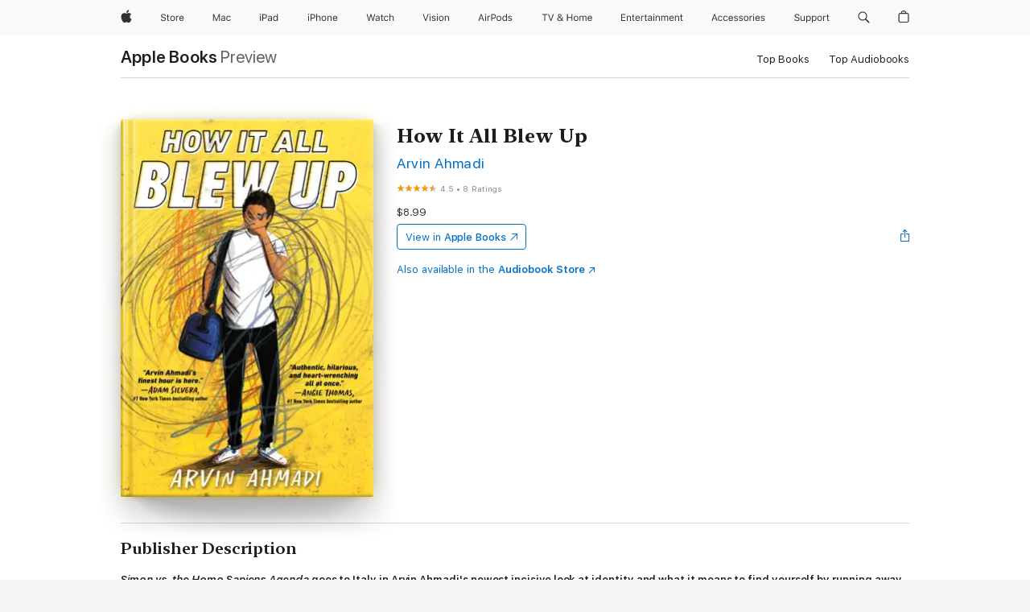

--- FILE ---
content_type: text/html
request_url: https://books.apple.com/us/book/how-it-all-blew-up/id1492653640?uo=4&at=10lLpI&ct=1225-0001
body_size: 46525
content:
<!DOCTYPE html><html  dir="ltr" lang="en-US"><head>
    <meta charset="utf-8">
    <meta http-equiv="X-UA-Compatible" content="IE=edge">
    <meta name="viewport" content="width=device-width, initial-scale=1, viewport-fit=cover">
    <meta name="applicable-device" content="pc,mobile">

    <script id="perfkit">window.initialPageRequestTime = +new Date();</script>
    <link rel="preconnect" href="https://amp-api.books.apple.com" crossorigin="">
<link rel="preconnect" href="https://is1-ssl.mzstatic.com" crossorigin="">
<link rel="preconnect" href="https://is2-ssl.mzstatic.com" crossorigin="">
<link rel="preconnect" href="https://is3-ssl.mzstatic.com" crossorigin="">
<link rel="preconnect" href="https://is4-ssl.mzstatic.com" crossorigin="">
<link rel="preconnect" href="https://is5-ssl.mzstatic.com" crossorigin="">
<link rel="preconnect" href="https://xp.apple.com" crossorigin="">
<link rel="preconnect" href="https://js-cdn.music.apple.com" crossorigin="">
<link rel="preconnect" href="https://www.apple.com" crossorigin="">
    
<meta name="web-experience-app/config/environment" content="%7B%22appVersion%22%3A1%2C%22modulePrefix%22%3A%22web-experience-app%22%2C%22environment%22%3A%22production%22%2C%22rootURL%22%3A%22%2F%22%2C%22locationType%22%3A%22history-hash-router-scroll%22%2C%22historySupportMiddleware%22%3Atrue%2C%22EmberENV%22%3A%7B%22FEATURES%22%3A%7B%7D%2C%22EXTEND_PROTOTYPES%22%3A%7B%22Date%22%3Afalse%7D%2C%22_APPLICATION_TEMPLATE_WRAPPER%22%3Afalse%2C%22_DEFAULT_ASYNC_OBSERVERS%22%3Atrue%2C%22_JQUERY_INTEGRATION%22%3Afalse%2C%22_TEMPLATE_ONLY_GLIMMER_COMPONENTS%22%3Atrue%7D%2C%22APP%22%3A%7B%22PROGRESS_BAR_DELAY%22%3A3000%2C%22CLOCK_INTERVAL%22%3A1000%2C%22LOADING_SPINNER_SPY%22%3Atrue%2C%22BREAKPOINTS%22%3A%7B%22large%22%3A%7B%22min%22%3A1069%2C%22content%22%3A980%7D%2C%22medium%22%3A%7B%22min%22%3A735%2C%22max%22%3A1068%2C%22content%22%3A692%7D%2C%22small%22%3A%7B%22min%22%3A320%2C%22max%22%3A734%2C%22content%22%3A280%7D%7D%2C%22buildVariant%22%3A%22books%22%2C%22name%22%3A%22web-experience-app%22%2C%22version%22%3A%222548.0.0%2B0b472053%22%7D%2C%22MEDIA_API%22%3A%7B%22token%22%3A%22eyJhbGciOiJFUzI1NiIsInR5cCI6IkpXVCIsImtpZCI6IkNOM1dVNkVKTzEifQ.eyJpc3MiOiJOVjBTRVdHRlNSIiwiaWF0IjoxNzY0NzIyNzU2LCJleHAiOjE3NzE5ODAzNTYsInJvb3RfaHR0cHNfb3JpZ2luIjpbImFwcGxlLmNvbSJdfQ.Y-cFl9j5HGWR1S_YFqK_Hy1qwk1hW9aBvWtIfb4iDzMDCQO9JcdexCvQGzSRxWYIEXS3JtD3vpWxYDj3puQYsA%22%7D%2C%22i18n%22%3A%7B%22defaultLocale%22%3A%22en-gb%22%2C%22useDevLoc%22%3Afalse%2C%22pathToLocales%22%3A%22dist%2Flocales%22%7D%2C%22MEDIA_ARTWORK%22%3A%7B%22BREAKPOINTS%22%3A%7B%22large%22%3A%7B%22min%22%3A1069%2C%22content%22%3A980%7D%2C%22medium%22%3A%7B%22min%22%3A735%2C%22max%22%3A1068%2C%22content%22%3A692%7D%2C%22small%22%3A%7B%22min%22%3A320%2C%22max%22%3A734%2C%22content%22%3A280%7D%7D%7D%2C%22API%22%3A%7B%22BookHost%22%3A%22https%3A%2F%2Famp-api.books.apple.com%22%2C%22obcMetadataBaseUrl%22%3A%22%2Fapi%2Fbooks-metadata%22%2C%22globalElementsPath%22%3A%22%2Fglobal-elements%22%7D%2C%22fastboot%22%3A%7B%22hostWhitelist%22%3A%5B%7B%7D%5D%7D%2C%22ember-short-number%22%3A%7B%22locales%22%3A%5B%22ar-dz%22%2C%22ar-bh%22%2C%22ar-eg%22%2C%22ar-iq%22%2C%22ar-jo%22%2C%22ar-kw%22%2C%22ar-lb%22%2C%22ar-ly%22%2C%22ar-ma%22%2C%22ar-om%22%2C%22ar-qa%22%2C%22ar-sa%22%2C%22ar-sd%22%2C%22ar-sy%22%2C%22ar-tn%22%2C%22ar-ae%22%2C%22ar-ye%22%2C%22he-il%22%2C%22iw-il%22%2C%22ca-es%22%2C%22cs-cz%22%2C%22da-dk%22%2C%22de-ch%22%2C%22de-de%22%2C%22el-gr%22%2C%22en-au%22%2C%22en-ca%22%2C%22en-gb%22%2C%22en-us%22%2C%22es-419%22%2C%22es-es%22%2C%22es-mx%22%2C%22es-xl%22%2C%22et-ee%22%2C%22fi-fi%22%2C%22fr-ca%22%2C%22fr-fr%22%2C%22hi-in%22%2C%22hr-hr%22%2C%22hu-hu%22%2C%22id-id%22%2C%22is-is%22%2C%22it-it%22%2C%22iw-il%22%2C%22ja-jp%22%2C%22ko-kr%22%2C%22lt-lt%22%2C%22lv-lv%22%2C%22ms-my%22%2C%22nl-nl%22%2C%22no-no%22%2C%22no-nb%22%2C%22nb-no%22%2C%22pl-pl%22%2C%22pt-br%22%2C%22pt-pt%22%2C%22ro-ro%22%2C%22ru-ru%22%2C%22sk-sk%22%2C%22sv-se%22%2C%22th-th%22%2C%22tr-tr%22%2C%22uk-ua%22%2C%22vi-vi%22%2C%22vi-vn%22%2C%22zh-cn%22%2C%22zh-hans%22%2C%22zh-hans-cn%22%2C%22zh-hant%22%2C%22zh-hant-hk%22%2C%22zh-hant-tw%22%2C%22zh-hk%22%2C%22zh-tw%22%2C%22ar%22%2C%22ca%22%2C%22cs%22%2C%22da%22%2C%22de%22%2C%22el%22%2C%22en%22%2C%22es%22%2C%22fi%22%2C%22fr%22%2C%22he%22%2C%22hi%22%2C%22hr%22%2C%22hu%22%2C%22id%22%2C%22is%22%2C%22it%22%2C%22ja%22%2C%22ko%22%2C%22lt%22%2C%22lv%22%2C%22ms%22%2C%22nb%22%2C%22nl%22%2C%22no%22%2C%22pl%22%2C%22pt%22%2C%22ro%22%2C%22ru%22%2C%22sk%22%2C%22sv%22%2C%22th%22%2C%22tr%22%2C%22uk%22%2C%22vi%22%2C%22zh%22%5D%7D%2C%22ember-cli-mirage%22%3A%7B%22enabled%22%3Afalse%2C%22usingProxy%22%3Afalse%2C%22useDefaultPassthroughs%22%3Atrue%7D%2C%22BREAKPOINTS%22%3A%7B%22large%22%3A%7B%22min%22%3A1069%2C%22content%22%3A980%7D%2C%22medium%22%3A%7B%22min%22%3A735%2C%22max%22%3A1068%2C%22content%22%3A692%7D%2C%22small%22%3A%7B%22min%22%3A320%2C%22max%22%3A734%2C%22content%22%3A280%7D%7D%2C%22METRICS%22%3A%7B%22variant%22%3A%22web%22%2C%22baseFields%22%3A%7B%22appName%22%3A%22web-experience-app%22%2C%22constraintProfiles%22%3A%5B%22AMPWeb%22%5D%7D%2C%22clickstream%22%3A%7B%22enabled%22%3Atrue%2C%22topic%22%3A%5B%22xp_amp_web_exp%22%5D%2C%22autoTrackClicks%22%3Atrue%7D%2C%22performance%22%3A%7B%22enabled%22%3Atrue%2C%22topic%22%3A%22xp_amp_bookstore_perf%22%7D%7D%2C%22MEDIA_SHELF%22%3A%7B%22GRID_CONFIG%22%3A%7B%22books-brick-row%22%3A%7B%22small%22%3A1%2C%22medium%22%3A2%2C%22large%22%3A3%7D%2C%22story%22%3A%7B%22small%22%3A1%2C%22medium%22%3A2%2C%22large%22%3A3%7D%2C%22small-brick%22%3A%7B%22small%22%3A1%2C%22medium%22%3A2%2C%22large%22%3A3%7D%2C%22editorial-lockup-large%22%3A%7B%22small%22%3A1%2C%22medium%22%3A2%2C%22large%22%3A2%7D%2C%22editorial-lockup-medium%22%3A%7B%22small%22%3A1%2C%22medium%22%3A2%2C%22large%22%3A3%7D%2C%22large-brick%22%3A%7B%22small%22%3A1%2C%22medium%22%3A1%2C%22large%22%3A2%7D%2C%22lockup-small%22%3A%7B%22small%22%3A1%2C%22medium%22%3A2%2C%22large%22%3A3%7D%2C%22lockup-large%22%3A%7B%22small%22%3A1%2C%22medium%22%3A3%2C%22large%22%3A4%7D%2C%22posters%22%3A%7B%22small%22%3A1%2C%22medium%22%3A1%2C%22large%22%3A2%7D%2C%22breakout-large%22%3A%7B%22small%22%3A1%2C%22medium%22%3A1%2C%22large%22%3A1%7D%7D%2C%22BREAKPOINTS%22%3A%7B%22large%22%3A%7B%22min%22%3A1069%2C%22content%22%3A980%7D%2C%22medium%22%3A%7B%22min%22%3A735%2C%22max%22%3A1068%2C%22content%22%3A692%7D%2C%22small%22%3A%7B%22min%22%3A320%2C%22max%22%3A734%2C%22content%22%3A280%7D%7D%7D%2C%22SASSKIT_GENERATOR%22%3A%7B%22VIEWPORT_CONFIG%22%3A%7B%22BREAKPOINTS%22%3A%7B%22large%22%3A%7B%22min%22%3A1069%2C%22content%22%3A980%7D%2C%22medium%22%3A%7B%22min%22%3A735%2C%22max%22%3A1068%2C%22content%22%3A692%7D%2C%22small%22%3A%7B%22min%22%3A320%2C%22max%22%3A734%2C%22content%22%3A280%7D%7D%7D%7D%2C%22features%22%3A%7B%22BUILD_VARIANT_APPS%22%3Afalse%2C%22BUILD_VARIANT_BOOKS%22%3Atrue%2C%22BUILD_VARIANT_FITNESS%22%3Afalse%2C%22BUILD_VARIANT_PODCASTS%22%3Afalse%2C%22BUILD_VARIANT_ITUNES%22%3Afalse%2C%22TV%22%3Afalse%2C%22PODCASTS%22%3Afalse%2C%22BOOKS%22%3Atrue%2C%22APPS%22%3Afalse%2C%22ARTISTS%22%3Afalse%2C%22DEEPLINK_ROUTE%22%3Afalse%2C%22EMBER_DATA%22%3Afalse%2C%22CHARTS%22%3Atrue%2C%22FITNESS%22%3Afalse%2C%22SHARE_UI%22%3Atrue%2C%22SEPARATE_RTL_STYLESHEET%22%3Atrue%7D%2C%22%40amp%2Fember-ui-global-elements%22%3A%7B%22useFooterWithoutRefundLink%22%3Atrue%7D%2C%22ember-cli-content-security-policy%22%3A%7B%22policy%22%3A%22upgrade-insecure-requests%20%3B%20default-src%20'none'%3B%20img-src%20'self'%20https%3A%2F%2F*.apple.com%20https%3A%2F%2F*.mzstatic.com%20data%3A%3B%20style-src%20'self'%20https%3A%2F%2F*.apple.com%20'unsafe-inline'%3B%20font-src%20'self'%20https%3A%2F%2F*.apple.com%3B%20media-src%20'self'%20https%3A%2F%2F*.apple.com%20blob%3A%3B%20connect-src%20'self'%20https%3A%2F%2F*.apple.com%20https%3A%2F%2F*.mzstatic.com%3B%20script-src%20'self'%20https%3A%2F%2F*.apple.com%20'unsafe-eval'%20'sha256-4ywTGAe4rEpoHt8XkjbkdOWklMJ%2F1Py%2Fx6b3%2FaGbtSQ%3D'%3B%20frame-src%20'self'%20https%3A%2F%2F*.apple.com%20itmss%3A%20itms-appss%3A%20itms-bookss%3A%20itms-itunesus%3A%20itms-messagess%3A%20itms-podcasts%3A%20itms-watchs%3A%20macappstores%3A%20musics%3A%20apple-musics%3A%20podcasts%3A%20videos%3A%3B%22%2C%22reportOnly%22%3Afalse%7D%2C%22exportApplicationGlobal%22%3Afalse%7D">
<!-- EMBER_CLI_FASTBOOT_TITLE --><link rel="stylesheet preload" name="fonts" href="//www.apple.com/wss/fonts?families=SF+Pro,v2|SF+Pro+Icons,v1|SF+Pro+Rounded,v1|New+York+Small,v1|New+York+Medium,v1" as="style"><link rel="stylesheet" type="text/css" href="https://www.apple.com/api-www/global-elements/global-header/v1/assets/globalheader.css" data-global-elements-nav-styles>
<link rel="stylesheet" type="text/css" href="/global-elements/2426.0.0/en_US/ac-global-footer.89780a9d2eedff61551113850a3547ef.css" data-global-elements-footer-styles>
<meta name="ac-gn-search-suggestions-enabled" content="false"/>
<meta name="globalnav-search-suggestions-enabled" content="false"/>
    <title>
      ‎How It All Blew Up by Arvin Ahmadi on Apple Books
    </title>
      <meta name="keywords" content="download, How It All Blew Up, books on iphone, ipad, Mac, Apple Books">

      <meta name="description" content="<b><i>Simon vs. the Homo Sapiens Agenda</i> goes to Italy in Arvin Ahmadi's newest incisive look at identity and what it means to find yourself by running away.</b><br /><br />Eighteen-year-old Amir Azadi always knew coming out to his Muslim family would be messy--he just didn't think it would end i…">

<!---->
      <link rel="canonical" href="https://books.apple.com/us/book/how-it-all-blew-up/id1492653640">

      <link rel="icon" sizes="48x48" href="https://books.apple.com/assets/images/favicon/favicon-books-48-a8eb8171a8d912ed29d99e7a134953d3.png" type="image/png">

<!---->
<!---->
      <meta name="apple:content_id" content="1492653640">

<!---->
      <script name="schema:book" type="application/ld+json">
        {"@context":"http://schema.org","@type":"Book","additionalType":"Product","author":"Arvin Ahmadi","bookFormat":"EBook","datePublished":"2020-09-22T00:00:00.000Z","description":"&lt;b&gt;&lt;i&gt;Simon vs. the Homo Sapiens Agenda&lt;/i&gt; goes to Italy in Arvin Ahmadi's newest incisive look at identity and what it means to find yourself by running away.&lt;/b&gt;&lt;br /&gt;&lt;br /&gt;Eighteen-year-old Amir Azadi always knew coming out to his Muslim family would be messy--he just didn't think it would end i…","genre":["Romance for Young Adults","Books","Young Adult","Fiction for Young Adults","Transportation in Young Adult Fiction","Family &amp; Relationships in Young Adult Fiction"],"image":"https://is1-ssl.mzstatic.com/image/thumb/Publication115/v4/26/6e/a0/266ea058-5979-4be5-ccf6-d0b1ea70c138/9780593202883.d.jpg/1200x630wz.png","inLanguage":"en-US","isbn":"9780593202883","name":"How It All Blew Up","numberOfPages":288,"publisher":"Penguin Young Readers Group","thumbnailUrl":["https://is1-ssl.mzstatic.com/image/thumb/Publication115/v4/26/6e/a0/266ea058-5979-4be5-ccf6-d0b1ea70c138/9780593202883.d.jpg/1200x675wz.jpg","https://is1-ssl.mzstatic.com/image/thumb/Publication115/v4/26/6e/a0/266ea058-5979-4be5-ccf6-d0b1ea70c138/9780593202883.d.jpg/1200x900wz.jpg","https://is1-ssl.mzstatic.com/image/thumb/Publication115/v4/26/6e/a0/266ea058-5979-4be5-ccf6-d0b1ea70c138/9780593202883.d.jpg/1200x1200wz.jpg"],"offers":{"@type":"Offer","price":8.99,"priceCurrency":"USD","hasMerchantReturnPolicy":{"@type":"MerchantReturnPolicy","returnPolicyCategory":"https://schema.org/MerchantReturnNotPermitted","merchantReturnDays":0}},"aggregateRating":{"@type":"AggregateRating","ratingValue":4.5,"reviewCount":8}}
      </script>

        <meta property="al:ios:app_store_id" content="364709193">
        <meta property="al:ios:app_name" content="Apple Books">

        <meta property="og:title" content="‎How It All Blew Up">
        <meta property="og:description" content="‎Young Adult · 2020">
        <meta property="og:site_name" content="Apple Books">
        <meta property="og:url" content="https://books.apple.com/us/book/how-it-all-blew-up/id1492653640">
        <meta property="og:image" content="https://is1-ssl.mzstatic.com/image/thumb/Publication115/v4/26/6e/a0/266ea058-5979-4be5-ccf6-d0b1ea70c138/9780593202883.d.jpg/1200x630wz.png">
        <meta property="og:image:alt" content="How It All Blew Up by Arvin Ahmadi on Apple Books">
        <meta property="og:image:type" content="image/png">
        <meta property="og:image:width" content="1200">
        <meta property="og:image:height" content="630">
        <meta property="og:image:secure_url" content="https://is1-ssl.mzstatic.com/image/thumb/Publication115/v4/26/6e/a0/266ea058-5979-4be5-ccf6-d0b1ea70c138/9780593202883.d.jpg/1200x630wz.png">
        <meta property="og:type" content="book">
        <meta property="og:locale" content="en_US">

        <meta name="twitter:title" content="‎How It All Blew Up">
        <meta name="twitter:description" content="‎Young Adult · 2020">
        <meta name="twitter:site" content="@AppleBooks">
        <meta name="twitter:card" content="summary_large_image">
        <meta name="twitter:image" content="https://is1-ssl.mzstatic.com/image/thumb/Publication115/v4/26/6e/a0/266ea058-5979-4be5-ccf6-d0b1ea70c138/9780593202883.d.jpg/1200x600wz.png">
        <meta name="twitter:image:alt" content="How It All Blew Up by Arvin Ahmadi on Apple Books">

<!---->
    <meta name="version" content="2548.0.0">
    <!-- @@HEAD@@ -->
    <script src="https://js-cdn.music.apple.com/musickit/v2/amp/musickit.js?t=1764722790239"></script>

    <link integrity="" rel="stylesheet" href="/assets/web-experience-app-real-f1ca40148188f63f7dd2cd7d4d6d7e05.css" data-rtl="/assets/web-experience-rtl-app-dc89d135bf4a79beed79bacafc906bdf.css">

    
  </head>
  <body class="no-js no-touch globalnav-scrim">
    <script type="x/boundary" id="fastboot-body-start"></script><div id="globalheader"><aside id="globalmessage-segment" lang="en-US" dir="ltr" class="globalmessage-segment"><ul data-strings="{&quot;view&quot;:&quot;{%STOREFRONT%} Store Home&quot;,&quot;segments&quot;:{&quot;smb&quot;:&quot;Business Store Home&quot;,&quot;eduInd&quot;:&quot;Education Store Home&quot;,&quot;other&quot;:&quot;Store Home&quot;},&quot;exit&quot;:&quot;Exit&quot;}" class="globalmessage-segment-content"></ul></aside><nav id="globalnav" lang="en-US" dir="ltr" aria-label="Global" data-analytics-element-engagement-start="globalnav:onFlyoutOpen" data-analytics-element-engagement-end="globalnav:onFlyoutClose" data-store-api="https://www.apple.com/[storefront]/shop/bag/status" data-analytics-activitymap-region-id="global nav" data-analytics-region="global nav" class="globalnav no-js   "><div class="globalnav-content"><div class="globalnav-item globalnav-menuback"><button aria-label="Main menu" class="globalnav-menuback-button"><span class="globalnav-chevron-icon"><svg height="48" viewbox="0 0 9 48" width="9" xmlns="http://www.w3.org/2000/svg"><path d="m1.5618 24.0621 6.5581-6.4238c.2368-.2319.2407-.6118.0088-.8486-.2324-.2373-.6123-.2407-.8486-.0088l-7 6.8569c-.1157.1138-.1807.2695-.1802.4316.001.1621.0674.3174.1846.4297l7 6.7241c.1162.1118.2661.1675.4155.1675.1577 0 .3149-.062.4326-.1846.2295-.2388.2222-.6187-.0171-.8481z"/></svg></span></button></div><ul id="globalnav-list" class="globalnav-list"><li data-analytics-element-engagement="globalnav hover - apple" class="
				globalnav-item
				globalnav-item-apple
				
				
			"><a href="https://www.apple.com/" data-globalnav-item-name="apple" data-analytics-title="apple home" aria-label="Apple" class="globalnav-link globalnav-link-apple"><span class="globalnav-image-regular globalnav-link-image"><svg height="44" viewbox="0 0 14 44" width="14" xmlns="http://www.w3.org/2000/svg"><path d="m13.0729 17.6825a3.61 3.61 0 0 0 -1.7248 3.0365 3.5132 3.5132 0 0 0 2.1379 3.2223 8.394 8.394 0 0 1 -1.0948 2.2618c-.6816.9812-1.3943 1.9623-2.4787 1.9623s-1.3633-.63-2.613-.63c-1.2187 0-1.6525.6507-2.644.6507s-1.6834-.9089-2.4787-2.0243a9.7842 9.7842 0 0 1 -1.6628-5.2776c0-3.0984 2.014-4.7405 3.9969-4.7405 1.0535 0 1.9314.6919 2.5924.6919.63 0 1.6112-.7333 2.8092-.7333a3.7579 3.7579 0 0 1 3.1604 1.5802zm-3.7284-2.8918a3.5615 3.5615 0 0 0 .8469-2.22 1.5353 1.5353 0 0 0 -.031-.32 3.5686 3.5686 0 0 0 -2.3445 1.2084 3.4629 3.4629 0 0 0 -.8779 2.1585 1.419 1.419 0 0 0 .031.2892 1.19 1.19 0 0 0 .2169.0207 3.0935 3.0935 0 0 0 2.1586-1.1368z"/></svg></span><span class="globalnav-image-compact globalnav-link-image"><svg height="48" viewbox="0 0 17 48" width="17" xmlns="http://www.w3.org/2000/svg"><path d="m15.5752 19.0792a4.2055 4.2055 0 0 0 -2.01 3.5376 4.0931 4.0931 0 0 0 2.4908 3.7542 9.7779 9.7779 0 0 1 -1.2755 2.6351c-.7941 1.1431-1.6244 2.2862-2.8878 2.2862s-1.5883-.734-3.0443-.734c-1.42 0-1.9252.7581-3.08.7581s-1.9611-1.0589-2.8876-2.3584a11.3987 11.3987 0 0 1 -1.9373-6.1487c0-3.61 2.3464-5.523 4.6566-5.523 1.2274 0 2.25.8062 3.02.8062.734 0 1.8771-.8543 3.2729-.8543a4.3778 4.3778 0 0 1 3.6822 1.841zm-6.8586-2.0456a1.3865 1.3865 0 0 1 -.2527-.024 1.6557 1.6557 0 0 1 -.0361-.337 4.0341 4.0341 0 0 1 1.0228-2.5148 4.1571 4.1571 0 0 1 2.7314-1.4078 1.7815 1.7815 0 0 1 .0361.373 4.1487 4.1487 0 0 1 -.9867 2.587 3.6039 3.6039 0 0 1 -2.5148 1.3236z"/></svg></span><span class="globalnav-link-text">Apple</span></a></li><li data-topnav-flyout-item="menu" data-topnav-flyout-label="Menu" role="none" class="globalnav-item globalnav-menu"><div data-topnav-flyout="menu" class="globalnav-flyout"><div class="globalnav-menu-list"><div data-analytics-element-engagement="globalnav hover - store" class="
				globalnav-item
				globalnav-item-store
				globalnav-item-menu
				
			"><ul role="none" class="globalnav-submenu-trigger-group"><li class="globalnav-submenu-trigger-item"><a href="https://www.apple.com/us/shop/goto/store" data-globalnav-item-name="store" data-topnav-flyout-trigger-compact data-analytics-title="store" data-analytics-element-engagement="hover - store" aria-label="Store" class="globalnav-link globalnav-submenu-trigger-link globalnav-link-store"><span class="globalnav-link-text-container"><span class="globalnav-image-regular globalnav-link-image"><svg height="44" viewbox="0 0 30 44" width="30" xmlns="http://www.w3.org/2000/svg"><path d="m26.5679 20.4629c1.002 0 1.67.738 1.693 1.857h-3.48c.076-1.119.779-1.857 1.787-1.857zm2.754 2.672v-.387c0-1.963-1.037-3.176-2.742-3.176-1.735 0-2.848 1.289-2.848 3.276 0 1.998 1.096 3.263 2.848 3.263 1.383 0 2.367-.668 2.66-1.746h-1.008c-.264.557-.814.856-1.629.856-1.072 0-1.769-.791-1.822-2.039v-.047zm-9.547-3.451h.96v.937h.094c.188-.615.914-1.049 1.752-1.049.164 0 .375.012.504.03v1.007c-.082-.023-.445-.058-.644-.058-.961 0-1.659 1.098-1.659 1.535v3.914h-1.007zm-4.27 5.519c-1.195 0-1.869-.867-1.869-2.361 0-1.5.674-2.361 1.869-2.361 1.196 0 1.87.861 1.87 2.361 0 1.494-.674 2.361-1.87 2.361zm0-5.631c-1.798 0-2.912 1.237-2.912 3.27 0 2.027 1.114 3.269 2.912 3.269 1.799 0 2.913-1.242 2.913-3.269 0-2.033-1.114-3.27-2.913-3.27zm-5.478-1.475v1.635h1.407v.843h-1.407v3.575c0 .744.282 1.06.938 1.06.182 0 .281-.006.469-.023v.849c-.199.035-.393.059-.592.059-1.301 0-1.822-.481-1.822-1.688v-3.832h-1.02v-.843h1.02v-1.635zm-8.103 5.694c.129.885.973 1.447 2.174 1.447 1.137 0 1.975-.615 1.975-1.453 0-.72-.527-1.177-1.693-1.47l-1.084-.282c-1.53-.386-2.192-1.078-2.192-2.279 0-1.436 1.201-2.408 2.988-2.408 1.635 0 2.854.972 2.942 2.338h-1.061c-.146-.867-.861-1.383-1.916-1.383-1.125 0-1.869.562-1.869 1.418 0 .662.463 1.043 1.629 1.342l.885.234c1.752.439 2.455 1.119 2.455 2.361 0 1.553-1.225 2.543-3.158 2.543-1.793 0-3.03-.949-3.141-2.408z"/></svg></span><span class="globalnav-link-text">Store</span></span></a></li></ul></div><div data-analytics-element-engagement="globalnav hover - mac" class="
				globalnav-item
				globalnav-item-mac
				globalnav-item-menu
				
			"><ul role="none" class="globalnav-submenu-trigger-group"><li class="globalnav-submenu-trigger-item"><a href="https://www.apple.com/mac/" data-globalnav-item-name="mac" data-topnav-flyout-trigger-compact data-analytics-title="mac" data-analytics-element-engagement="hover - mac" aria-label="Mac" class="globalnav-link globalnav-submenu-trigger-link globalnav-link-mac"><span class="globalnav-link-text-container"><span class="globalnav-image-regular globalnav-link-image"><svg height="44" viewbox="0 0 23 44" width="23" xmlns="http://www.w3.org/2000/svg"><path d="m8.1558 25.9987v-6.457h-.0703l-2.666 6.457h-.8907l-2.666-6.457h-.0703v6.457h-.9844v-8.4551h1.2246l2.8945 7.0547h.0938l2.8945-7.0547h1.2246v8.4551zm2.5166-1.7696c0-1.1309.832-1.7812 2.3027-1.8691l1.8223-.1113v-.5742c0-.7793-.4863-1.207-1.4297-1.207-.7559 0-1.2832.2871-1.4238.7852h-1.0195c.1348-1.0137 1.1309-1.6816 2.4785-1.6816 1.541 0 2.4023.791 2.4023 2.1035v4.3242h-.9609v-.9318h-.0938c-.4102.6738-1.1016 1.043-1.9453 1.043-1.2246 0-2.1328-.7266-2.1328-1.8809zm4.125-.5859v-.5801l-1.6992.1113c-.9609.0645-1.3828.3984-1.3828 1.0312 0 .6445.5449 1.0195 1.2773 1.0195 1.0371.0001 1.8047-.6796 1.8047-1.5819zm6.958-2.0273c-.1641-.627-.7207-1.1367-1.6289-1.1367-1.1367 0-1.8516.9082-1.8516 2.3379 0 1.459.7266 2.3848 1.8516 2.3848.8496 0 1.4414-.3926 1.6289-1.1074h1.0195c-.1816 1.1602-1.125 2.0156-2.6426 2.0156-1.7695 0-2.9004-1.2832-2.9004-3.293 0-1.9688 1.125-3.2461 2.8945-3.2461 1.5352 0 2.4727.9199 2.6484 2.0449z"/></svg></span><span class="globalnav-link-text">Mac</span></span></a></li></ul></div><div data-analytics-element-engagement="globalnav hover - ipad" class="
				globalnav-item
				globalnav-item-ipad
				globalnav-item-menu
				
			"><ul role="none" class="globalnav-submenu-trigger-group"><li class="globalnav-submenu-trigger-item"><a href="https://www.apple.com/ipad/" data-globalnav-item-name="ipad" data-topnav-flyout-trigger-compact data-analytics-title="ipad" data-analytics-element-engagement="hover - ipad" aria-label="iPad" class="globalnav-link globalnav-submenu-trigger-link globalnav-link-ipad"><span class="globalnav-link-text-container"><span class="globalnav-image-regular globalnav-link-image"><svg height="44" viewbox="0 0 24 44" width="24" xmlns="http://www.w3.org/2000/svg"><path d="m14.9575 23.7002c0 .902-.768 1.582-1.805 1.582-.732 0-1.277-.375-1.277-1.02 0-.632.422-.966 1.383-1.031l1.699-.111zm-1.395-4.072c-1.347 0-2.343.668-2.478 1.681h1.019c.141-.498.668-.785 1.424-.785.944 0 1.43.428 1.43 1.207v.574l-1.822.112c-1.471.088-2.303.738-2.303 1.869 0 1.154.908 1.881 2.133 1.881.844 0 1.535-.369 1.945-1.043h.094v.931h.961v-4.324c0-1.312-.862-2.103-2.403-2.103zm6.769 5.575c-1.155 0-1.846-.885-1.846-2.361 0-1.471.697-2.362 1.846-2.362 1.142 0 1.857.914 1.857 2.362 0 1.459-.709 2.361-1.857 2.361zm1.834-8.027v3.503h-.088c-.358-.691-1.102-1.107-1.981-1.107-1.605 0-2.654 1.289-2.654 3.27 0 1.986 1.037 3.269 2.654 3.269.873 0 1.623-.416 2.022-1.119h.093v1.008h.961v-8.824zm-15.394 4.869h-1.863v-3.563h1.863c1.225 0 1.899.639 1.899 1.799 0 1.119-.697 1.764-1.899 1.764zm.276-4.5h-3.194v8.455h1.055v-3.018h2.127c1.588 0 2.719-1.119 2.719-2.701 0-1.611-1.108-2.736-2.707-2.736zm-6.064 8.454h1.008v-6.316h-1.008zm-.199-8.237c0-.387.316-.704.703-.704s.703.317.703.704c0 .386-.316.703-.703.703s-.703-.317-.703-.703z"/></svg></span><span class="globalnav-link-text">iPad</span></span></a></li></ul></div><div data-analytics-element-engagement="globalnav hover - iphone" class="
				globalnav-item
				globalnav-item-iphone
				globalnav-item-menu
				
			"><ul role="none" class="globalnav-submenu-trigger-group"><li class="globalnav-submenu-trigger-item"><a href="https://www.apple.com/iphone/" data-globalnav-item-name="iphone" data-topnav-flyout-trigger-compact data-analytics-title="iphone" data-analytics-element-engagement="hover - iphone" aria-label="iPhone" class="globalnav-link globalnav-submenu-trigger-link globalnav-link-iphone"><span class="globalnav-link-text-container"><span class="globalnav-image-regular globalnav-link-image"><svg height="44" viewbox="0 0 38 44" width="38" xmlns="http://www.w3.org/2000/svg"><path d="m32.7129 22.3203h3.48c-.023-1.119-.691-1.857-1.693-1.857-1.008 0-1.711.738-1.787 1.857zm4.459 2.045c-.293 1.078-1.277 1.746-2.66 1.746-1.752 0-2.848-1.266-2.848-3.264 0-1.986 1.113-3.275 2.848-3.275 1.705 0 2.742 1.213 2.742 3.176v.386h-4.541v.047c.053 1.248.75 2.039 1.822 2.039.815 0 1.366-.298 1.629-.855zm-12.282-4.682h.961v.996h.094c.316-.697.932-1.107 1.898-1.107 1.418 0 2.209.838 2.209 2.338v4.09h-1.007v-3.844c0-1.137-.481-1.676-1.489-1.676s-1.658.674-1.658 1.781v3.739h-1.008zm-2.499 3.158c0-1.5-.674-2.361-1.869-2.361-1.196 0-1.87.861-1.87 2.361 0 1.495.674 2.362 1.87 2.362 1.195 0 1.869-.867 1.869-2.362zm-4.782 0c0-2.033 1.114-3.269 2.913-3.269 1.798 0 2.912 1.236 2.912 3.269 0 2.028-1.114 3.27-2.912 3.27-1.799 0-2.913-1.242-2.913-3.27zm-6.636-5.666h1.008v3.504h.093c.317-.697.979-1.107 1.946-1.107 1.336 0 2.179.855 2.179 2.338v4.09h-1.007v-3.844c0-1.119-.504-1.676-1.459-1.676-1.131 0-1.752.715-1.752 1.781v3.739h-1.008zm-6.015 4.87h1.863c1.202 0 1.899-.645 1.899-1.764 0-1.16-.674-1.799-1.899-1.799h-1.863zm2.139-4.5c1.599 0 2.707 1.125 2.707 2.736 0 1.582-1.131 2.701-2.719 2.701h-2.127v3.018h-1.055v-8.455zm-6.114 8.454h1.008v-6.316h-1.008zm-.2-8.238c0-.386.317-.703.703-.703.387 0 .704.317.704.703 0 .387-.317.704-.704.704-.386 0-.703-.317-.703-.704z"/></svg></span><span class="globalnav-link-text">iPhone</span></span></a></li></ul></div><div data-analytics-element-engagement="globalnav hover - watch" class="
				globalnav-item
				globalnav-item-watch
				globalnav-item-menu
				
			"><ul role="none" class="globalnav-submenu-trigger-group"><li class="globalnav-submenu-trigger-item"><a href="https://www.apple.com/watch/" data-globalnav-item-name="watch" data-topnav-flyout-trigger-compact data-analytics-title="watch" data-analytics-element-engagement="hover - watch" aria-label="Watch" class="globalnav-link globalnav-submenu-trigger-link globalnav-link-watch"><span class="globalnav-link-text-container"><span class="globalnav-image-regular globalnav-link-image"><svg height="44" viewbox="0 0 35 44" width="35" xmlns="http://www.w3.org/2000/svg"><path d="m28.9819 17.1758h1.008v3.504h.094c.316-.697.978-1.108 1.945-1.108 1.336 0 2.18.856 2.18 2.338v4.09h-1.008v-3.844c0-1.119-.504-1.675-1.459-1.675-1.131 0-1.752.715-1.752 1.781v3.738h-1.008zm-2.42 4.441c-.164-.627-.721-1.136-1.629-1.136-1.137 0-1.852.908-1.852 2.338 0 1.459.727 2.384 1.852 2.384.849 0 1.441-.392 1.629-1.107h1.019c-.182 1.16-1.125 2.016-2.642 2.016-1.77 0-2.901-1.284-2.901-3.293 0-1.969 1.125-3.247 2.895-3.247 1.535 0 2.472.92 2.648 2.045zm-6.533-3.568v1.635h1.407v.844h-1.407v3.574c0 .744.282 1.06.938 1.06.182 0 .281-.006.469-.023v.85c-.2.035-.393.058-.592.058-1.301 0-1.822-.48-1.822-1.687v-3.832h-1.02v-.844h1.02v-1.635zm-4.2 5.596v-.58l-1.699.111c-.961.064-1.383.398-1.383 1.031 0 .645.545 1.02 1.277 1.02 1.038 0 1.805-.68 1.805-1.582zm-4.125.586c0-1.131.832-1.782 2.303-1.869l1.822-.112v-.574c0-.779-.486-1.207-1.43-1.207-.755 0-1.283.287-1.423.785h-1.02c.135-1.014 1.131-1.682 2.479-1.682 1.541 0 2.402.792 2.402 2.104v4.324h-.961v-.931h-.094c-.41.673-1.101 1.043-1.945 1.043-1.225 0-2.133-.727-2.133-1.881zm-7.684 1.769h-.996l-2.303-8.455h1.101l1.682 6.873h.07l1.893-6.873h1.066l1.893 6.873h.07l1.682-6.873h1.101l-2.302 8.455h-.996l-1.946-6.674h-.07z"/></svg></span><span class="globalnav-link-text">Watch</span></span></a></li></ul></div><div data-analytics-element-engagement="globalnav hover - vision" class="
				globalnav-item
				globalnav-item-vision
				globalnav-item-menu
				
			"><ul role="none" class="globalnav-submenu-trigger-group"><li class="globalnav-submenu-trigger-item"><a href="https://www.apple.com/apple-vision-pro/" data-globalnav-item-name="vision" data-topnav-flyout-trigger-compact data-analytics-title="vision" data-analytics-element-engagement="hover - vision" aria-label="Vision" class="globalnav-link globalnav-submenu-trigger-link globalnav-link-vision"><span class="globalnav-link-text-container"><span class="globalnav-image-regular globalnav-link-image"><svg xmlns="http://www.w3.org/2000/svg" width="34" height="44" viewbox="0 0 34 44"><g id="en-US_globalnav_links_vision_image_large"><rect id="box_" width="34" height="44" fill="none"/><path id="art_" d="m.4043,17.5449h1.1074l2.4844,7.0898h.0938l2.4844-7.0898h1.1074l-3.1172,8.4551h-1.043L.4043,17.5449Zm8.3467.2168c0-.3867.3164-.7031.7031-.7031s.7031.3164.7031.7031-.3164.7031-.7031.7031-.7031-.3164-.7031-.7031Zm.1875,1.9219h1.0195v6.3164h-1.0195v-6.3164Zm2.499,4.7051h1.043c.1699.5273.6738.873,1.4824.873.8496,0,1.4531-.4043,1.4531-.9785v-.0117c0-.4277-.3223-.7266-1.1016-.9141l-.9785-.2344c-1.1836-.2812-1.7168-.7969-1.7168-1.7051v-.0059c0-1.0488,1.0078-1.8398,2.3496-1.8398,1.3242,0,2.2441.6621,2.3848,1.6934h-1.002c-.1348-.498-.627-.8438-1.3887-.8438-.75,0-1.3008.3867-1.3008.9434v.0117c0,.4277.3164.6973,1.0605.8789l.9727.2344c1.1895.2871,1.7637.8027,1.7637,1.7051v.0117c0,1.125-1.0957,1.9043-2.5312,1.9043-1.4062,0-2.373-.6797-2.4902-1.7227Zm6.3203-6.627c0-.3867.3164-.7031.7031-.7031s.7031.3164.7031.7031-.3164.7031-.7031.7031-.7031-.3164-.7031-.7031Zm.1875,1.9219h1.0195v6.3164h-1.0195v-6.3164Zm2.5049,3.1641v-.0117c0-2.0273,1.1133-3.2637,2.9121-3.2637s2.9121,1.2363,2.9121,3.2637v.0117c0,2.0215-1.1133,3.2637-2.9121,3.2637s-2.9121-1.2422-2.9121-3.2637Zm4.7812,0v-.0117c0-1.4941-.6738-2.3613-1.8691-2.3613s-1.8691.8672-1.8691,2.3613v.0117c0,1.4883.6738,2.3613,1.8691,2.3613s1.8691-.873,1.8691-2.3613Zm2.5049-3.1641h1.0195v.9492h.0938c.3164-.668.9082-1.0605,1.8398-1.0605,1.418,0,2.209.8379,2.209,2.3379v4.0898h-1.0195v-3.8438c0-1.1367-.4688-1.6816-1.4766-1.6816s-1.6465.6797-1.6465,1.7871v3.7383h-1.0195v-6.3164Z"/></g></svg></span><span class="globalnav-link-text">Vision</span></span></a></li></ul></div><div data-analytics-element-engagement="globalnav hover - airpods" class="
				globalnav-item
				globalnav-item-airpods
				globalnav-item-menu
				
			"><ul role="none" class="globalnav-submenu-trigger-group"><li class="globalnav-submenu-trigger-item"><a href="https://www.apple.com/airpods/" data-globalnav-item-name="airpods" data-topnav-flyout-trigger-compact data-analytics-title="airpods" data-analytics-element-engagement="hover - airpods" aria-label="AirPods" class="globalnav-link globalnav-submenu-trigger-link globalnav-link-airpods"><span class="globalnav-link-text-container"><span class="globalnav-image-regular globalnav-link-image"><svg height="44" viewbox="0 0 43 44" width="43" xmlns="http://www.w3.org/2000/svg"><path d="m11.7153 19.6836h.961v.937h.094c.187-.615.914-1.048 1.752-1.048.164 0 .375.011.504.029v1.008c-.082-.024-.446-.059-.645-.059-.961 0-1.658.645-1.658 1.535v3.914h-1.008zm28.135-.111c1.324 0 2.244.656 2.379 1.693h-.996c-.135-.504-.627-.838-1.389-.838-.75 0-1.336.381-1.336.943 0 .434.352.704 1.096.885l.973.235c1.189.287 1.763.802 1.763 1.711 0 1.13-1.095 1.91-2.531 1.91-1.406 0-2.373-.674-2.484-1.723h1.037c.17.533.674.873 1.482.873.85 0 1.459-.404 1.459-.984 0-.434-.328-.727-1.002-.891l-1.084-.264c-1.183-.287-1.722-.796-1.722-1.71 0-1.049 1.013-1.84 2.355-1.84zm-6.665 5.631c-1.155 0-1.846-.885-1.846-2.362 0-1.471.697-2.361 1.846-2.361 1.142 0 1.857.914 1.857 2.361 0 1.459-.709 2.362-1.857 2.362zm1.834-8.028v3.504h-.088c-.358-.691-1.102-1.107-1.981-1.107-1.605 0-2.654 1.289-2.654 3.269 0 1.987 1.037 3.27 2.654 3.27.873 0 1.623-.416 2.022-1.119h.094v1.007h.961v-8.824zm-9.001 8.028c-1.195 0-1.869-.868-1.869-2.362 0-1.5.674-2.361 1.869-2.361 1.196 0 1.869.861 1.869 2.361 0 1.494-.673 2.362-1.869 2.362zm0-5.631c-1.799 0-2.912 1.236-2.912 3.269 0 2.028 1.113 3.27 2.912 3.27s2.912-1.242 2.912-3.27c0-2.033-1.113-3.269-2.912-3.269zm-17.071 6.427h1.008v-6.316h-1.008zm-.199-8.238c0-.387.317-.703.703-.703.387 0 .703.316.703.703s-.316.703-.703.703c-.386 0-.703-.316-.703-.703zm-6.137 4.922 1.324-3.773h.093l1.325 3.773zm1.892-5.139h-1.043l-3.117 8.455h1.107l.85-2.42h3.363l.85 2.42h1.107zm14.868 4.5h-1.864v-3.562h1.864c1.224 0 1.898.639 1.898 1.799 0 1.119-.697 1.763-1.898 1.763zm.275-4.5h-3.193v8.455h1.054v-3.017h2.127c1.588 0 2.719-1.119 2.719-2.701 0-1.612-1.107-2.737-2.707-2.737z"/></svg></span><span class="globalnav-link-text">AirPods</span></span></a></li></ul></div><div data-analytics-element-engagement="globalnav hover - tv-home" class="
				globalnav-item
				globalnav-item-tv-home
				globalnav-item-menu
				
			"><ul role="none" class="globalnav-submenu-trigger-group"><li class="globalnav-submenu-trigger-item"><a href="https://www.apple.com/tv-home/" data-globalnav-item-name="tv-home" data-topnav-flyout-trigger-compact data-analytics-title="tv &amp; home" data-analytics-element-engagement="hover - tv &amp; home" aria-label="TV and Home" class="globalnav-link globalnav-submenu-trigger-link globalnav-link-tv-home"><span class="globalnav-link-text-container"><span class="globalnav-image-regular globalnav-link-image"><svg height="44" viewbox="0 0 65 44" width="65" xmlns="http://www.w3.org/2000/svg"><path d="m4.3755 26v-7.5059h-2.7246v-.9492h6.5039v.9492h-2.7246v7.5059zm7.7314 0-3.1172-8.4551h1.1074l2.4844 7.0898h.0938l2.4844-7.0898h1.1074l-3.1172 8.4551zm13.981-.8438c-.7207.6328-1.7109 1.002-2.7363 1.002-1.6816 0-2.8594-.9961-2.8594-2.4141 0-1.002.5449-1.7637 1.6758-2.3613.0762-.0352.2344-.1172.3281-.1641-.7793-.8203-1.0605-1.3652-1.0605-1.9805 0-1.084.9199-1.8926 2.1562-1.8926 1.248 0 2.1562.7969 2.1562 1.9043 0 .8672-.5215 1.5-1.8281 2.1855l2.1152 2.2734c.2637-.5273.3984-1.2188.3984-2.2734v-.1465h.9844v.1523c0 1.3125-.2344 2.2676-.6973 2.9824l1.4708 1.5764h-1.3242zm-4.541-1.4824c0 .9492.7676 1.5938 1.8984 1.5938.7676 0 1.5586-.3047 2.0215-.791l-2.3906-2.6133c-.0645.0234-.2168.0996-.2988.1406-.8145.4219-1.2305 1.0078-1.2305 1.6699zm3.2109-4.3886c0-.6562-.4746-1.1016-1.1602-1.1016-.6738 0-1.1543.457-1.1543 1.1133 0 .4688.2402.8789.9082 1.541 1.0313-.5274 1.4063-.9492 1.4063-1.5527zm13.5176 6.7148v-3.8496h-4.6406v3.8496h-1.0547v-8.4551h1.0547v3.6562h4.6406v-3.6562h1.0547v8.4551zm2.6455-3.1582c0-2.0332 1.1133-3.2695 2.9121-3.2695s2.9121 1.2363 2.9121 3.2695c0 2.0273-1.1133 3.2695-2.9121 3.2695s-2.9121-1.2422-2.9121-3.2695zm4.7812 0c0-1.5-.6738-2.3613-1.8691-2.3613s-1.8691.8613-1.8691 2.3613c0 1.4941.6738 2.3613 1.8691 2.3613s1.8691-.8672 1.8691-2.3613zm2.5054-3.1582h.9609v.9961h.0938c.2871-.7031.9199-1.1074 1.7637-1.1074.8555 0 1.4531.4512 1.7461 1.1074h.0938c.3398-.668 1.0605-1.1074 1.9336-1.1074 1.2891 0 2.0098.7383 2.0098 2.0625v4.3652h-1.0078v-4.1309c0-.9316-.4395-1.3887-1.3301-1.3887-.8789 0-1.4648.6562-1.4648 1.459v4.0606h-1.0078v-4.2891c0-.75-.5215-1.2305-1.3184-1.2305-.8262 0-1.4648.7148-1.4648 1.6055v3.9141h-1.0078v-6.3164zm15.5127 4.6816c-.293 1.0781-1.2773 1.7461-2.6602 1.7461-1.752 0-2.8477-1.2656-2.8477-3.2637 0-1.9863 1.1133-3.2754 2.8477-3.2754 1.7051 0 2.7422 1.2129 2.7422 3.1758v.3867h-4.541v.0469c.0527 1.248.75 2.0391 1.8223 2.0391.8145 0 1.3652-.2988 1.6289-.8555zm-4.459-2.0449h3.4805c-.0234-1.1191-.6914-1.8574-1.6934-1.8574-1.0078 0-1.7109.7383-1.7871 1.8574z"/></svg></span><span class="globalnav-link-text">TV &amp; Home</span></span></a></li></ul></div><div data-analytics-element-engagement="globalnav hover - entertainment" class="
				globalnav-item
				globalnav-item-entertainment
				globalnav-item-menu
				
			"><ul role="none" class="globalnav-submenu-trigger-group"><li class="globalnav-submenu-trigger-item"><a href="https://www.apple.com/entertainment/" data-globalnav-item-name="entertainment" data-topnav-flyout-trigger-compact data-analytics-title="entertainment" data-analytics-element-engagement="hover - entertainment" aria-label="Entertainment" class="globalnav-link globalnav-submenu-trigger-link globalnav-link-entertainment"><span class="globalnav-link-text-container"><span class="globalnav-image-regular globalnav-link-image"><svg xmlns="http://www.w3.org/2000/svg" viewbox="0 0 77 44" width="77" height="44"><path d="m0 17.4863h5.2383v.9492h-4.1836v2.7129h3.9668v.9375h-3.9668v2.9062h4.1836v.9492h-5.2383zm6.8994 2.1387h1.0195v.9492h.0938c.3164-.668.9082-1.0605 1.8398-1.0605 1.418 0 2.209.8379 2.209 2.3379v4.0898h-1.0195v-3.8438c0-1.1367-.4688-1.6816-1.4766-1.6816s-1.6465.6797-1.6465 1.7871v3.7383h-1.0195zm7.2803 4.6758v-3.832h-.9961v-.8438h.9961v-1.6348h1.0547v1.6348h1.3828v.8438h-1.3828v3.5742c0 .7441.2578 1.043.9141 1.043.1816 0 .2812-.0059.4688-.0234v.8672c-.1992.0352-.3926.0586-.5918.0586-1.3009-.0001-1.8458-.4806-1.8458-1.6876zm3.4365-1.4942v-.0059c0-1.9512 1.1133-3.2871 2.8301-3.2871s2.7598 1.2773 2.7598 3.1641v.3984h-4.5469c.0293 1.3066.75 2.0684 1.875 2.0684.8555 0 1.3828-.4043 1.5527-.7852l.0234-.0527h1.0195l-.0117.0469c-.2168.8555-1.1191 1.6992-2.6074 1.6992-1.8046 0-2.8945-1.2656-2.8945-3.2461zm1.0606-.5449h3.4922c-.1055-1.248-.7969-1.8398-1.7285-1.8398-.9376 0-1.6524.6386-1.7637 1.8398zm5.9912-2.6367h1.0195v.9375h.0938c.2402-.6621.832-1.0488 1.6875-1.0488.1934 0 .4102.0234.5098.041v.9902c-.2109-.0352-.4043-.0586-.627-.0586-.9727 0-1.6641.6152-1.6641 1.541v3.9141h-1.0195zm4.9658 4.6758v-3.832h-.9961v-.8438h.9961v-1.6348h1.0547v1.6348h1.3828v.8438h-1.3828v3.5742c0 .7441.2578 1.043.9141 1.043.1816 0 .2812-.0059.4688-.0234v.8672c-.1992.0352-.3926.0586-.5918.0586-1.3009-.0001-1.8458-.4806-1.8458-1.6876zm3.4658-.1231v-.0117c0-1.125.832-1.7754 2.3027-1.8633l1.8105-.1113v-.5742c0-.7793-.4746-1.2012-1.418-1.2012-.7559 0-1.2539.2812-1.418.7734l-.0059.0176h-1.0195l.0059-.0352c.1641-.9902 1.125-1.6582 2.4727-1.6582 1.541 0 2.4023.791 2.4023 2.1035v4.3242h-1.0195v-.9316h-.0938c-.3984.6738-1.0605 1.043-1.9102 1.043-1.201 0-2.1092-.7265-2.1092-1.875zm2.3203.9903c1.0371 0 1.793-.6797 1.793-1.582v-.5742l-1.6875.1055c-.9609.0586-1.3828.3984-1.3828 1.0254v.0117c0 .6386.5449 1.0136 1.2773 1.0136zm4.3926-7.4649c0-.3867.3164-.7031.7031-.7031s.7031.3164.7031.7031-.3164.7031-.7031.7031-.7031-.3164-.7031-.7031zm.1875 1.9219h1.0195v6.3164h-1.0195zm2.8213 0h1.0195v.9492h.0938c.3164-.668.9082-1.0605 1.8398-1.0605 1.418 0 2.209.8379 2.209 2.3379v4.0898h-1.0195v-3.8438c0-1.1367-.4688-1.6816-1.4766-1.6816s-1.6465.6797-1.6465 1.7871v3.7383h-1.0195zm6.8818 0h1.0195v.9609h.0938c.2812-.6797.8789-1.0723 1.7051-1.0723.8555 0 1.4531.4512 1.7461 1.1074h.0938c.3398-.668 1.0605-1.1074 1.9336-1.1074 1.2891 0 2.0098.7383 2.0098 2.0625v4.3652h-1.0195v-4.1309c0-.9316-.4277-1.3945-1.3184-1.3945-.8789 0-1.459.6621-1.459 1.4648v4.0605h-1.0195v-4.2891c0-.75-.5156-1.2363-1.3125-1.2363-.8262 0-1.4531.7207-1.4531 1.6113v3.9141h-1.0195v-6.3162zm10.0049 3.1816v-.0059c0-1.9512 1.1133-3.2871 2.8301-3.2871s2.7598 1.2773 2.7598 3.1641v.3984h-4.5469c.0293 1.3066.75 2.0684 1.875 2.0684.8555 0 1.3828-.4043 1.5527-.7852l.0234-.0527h1.0195l-.0116.0469c-.2168.8555-1.1191 1.6992-2.6074 1.6992-1.8047 0-2.8946-1.2656-2.8946-3.2461zm1.0606-.5449h3.4922c-.1055-1.248-.7969-1.8398-1.7285-1.8398-.9376 0-1.6524.6386-1.7637 1.8398zm5.9912-2.6367h1.0195v.9492h.0938c.3164-.668.9082-1.0605 1.8398-1.0605 1.418 0 2.209.8379 2.209 2.3379v4.0898h-1.0195v-3.8438c0-1.1367-.4688-1.6816-1.4766-1.6816s-1.6465.6797-1.6465 1.7871v3.7383h-1.0195zm7.2802 4.6758v-3.832h-.9961v-.8438h.9961v-1.6348h1.0547v1.6348h1.3828v.8438h-1.3828v3.5742c0 .7441.2578 1.043.9141 1.043.1816 0 .2812-.0059.4688-.0234v.8672c-.1992.0352-.3926.0586-.5918.0586-1.3008-.0001-1.8458-.4806-1.8458-1.6876z"/></svg></span><span class="globalnav-link-text">Entertainment</span></span></a></li></ul></div><div data-analytics-element-engagement="globalnav hover - accessories" class="
				globalnav-item
				globalnav-item-accessories
				globalnav-item-menu
				
			"><ul role="none" class="globalnav-submenu-trigger-group"><li class="globalnav-submenu-trigger-item"><a href="https://www.apple.com/us/shop/goto/buy_accessories" data-globalnav-item-name="accessories" data-topnav-flyout-trigger-compact data-analytics-title="accessories" data-analytics-element-engagement="hover - accessories" aria-label="Accessories" class="globalnav-link globalnav-submenu-trigger-link globalnav-link-accessories"><span class="globalnav-link-text-container"><span class="globalnav-image-regular globalnav-link-image"><svg height="44" viewbox="0 0 67 44" width="67" xmlns="http://www.w3.org/2000/svg"><path d="m5.6603 23.5715h-3.3633l-.8496 2.4199h-1.1074l3.1172-8.4551h1.043l3.1172 8.4551h-1.1075zm-3.0527-.8965h2.7422l-1.3242-3.7734h-.0938zm10.0986-1.0664c-.1641-.627-.7207-1.1367-1.6289-1.1367-1.1367 0-1.8516.9082-1.8516 2.3379 0 1.459.7266 2.3848 1.8516 2.3848.8496 0 1.4414-.3926 1.6289-1.1074h1.0195c-.1816 1.1602-1.125 2.0156-2.6426 2.0156-1.7695 0-2.9004-1.2832-2.9004-3.293 0-1.9688 1.125-3.2461 2.8945-3.2461 1.5352 0 2.4727.9199 2.6484 2.0449zm6.5947 0c-.1641-.627-.7207-1.1367-1.6289-1.1367-1.1367 0-1.8516.9082-1.8516 2.3379 0 1.459.7266 2.3848 1.8516 2.3848.8496 0 1.4414-.3926 1.6289-1.1074h1.0195c-.1816 1.1602-1.125 2.0156-2.6426 2.0156-1.7695 0-2.9004-1.2832-2.9004-3.293 0-1.9688 1.125-3.2461 2.8945-3.2461 1.5352 0 2.4727.9199 2.6484 2.0449zm7.5796 2.748c-.293 1.0781-1.2773 1.7461-2.6602 1.7461-1.752 0-2.8477-1.2656-2.8477-3.2637 0-1.9863 1.1133-3.2754 2.8477-3.2754 1.7051 0 2.7422 1.2129 2.7422 3.1758v.3867h-4.541v.0469c.0527 1.248.75 2.0391 1.8223 2.0391.8145 0 1.3652-.2988 1.6289-.8555zm-4.459-2.0449h3.4805c-.0234-1.1191-.6914-1.8574-1.6934-1.8574-1.0078 0-1.7109.7383-1.7871 1.8574zm8.212-2.748c1.3242 0 2.2441.6562 2.3789 1.6934h-.9961c-.1348-.5039-.627-.8379-1.3887-.8379-.75 0-1.3359.3809-1.3359.9434 0 .4336.3516.7031 1.0957.8848l.9727.2344c1.1895.2871 1.7637.8027 1.7637 1.7109 0 1.1309-1.0957 1.9102-2.5312 1.9102-1.4062 0-2.373-.6738-2.4844-1.7227h1.0371c.1699.5332.6738.873 1.4824.873.8496 0 1.459-.4043 1.459-.9844 0-.4336-.3281-.7266-1.002-.8906l-1.084-.2637c-1.1836-.2871-1.7227-.7969-1.7227-1.7109 0-1.0489 1.0137-1.8399 2.3555-1.8399zm6.0439 0c1.3242 0 2.2441.6562 2.3789 1.6934h-.9961c-.1348-.5039-.627-.8379-1.3887-.8379-.75 0-1.3359.3809-1.3359.9434 0 .4336.3516.7031 1.0957.8848l.9727.2344c1.1895.2871 1.7637.8027 1.7637 1.7109 0 1.1309-1.0957 1.9102-2.5312 1.9102-1.4062 0-2.373-.6738-2.4844-1.7227h1.0371c.1699.5332.6738.873 1.4824.873.8496 0 1.459-.4043 1.459-.9844 0-.4336-.3281-.7266-1.002-.8906l-1.084-.2637c-1.1836-.2871-1.7227-.7969-1.7227-1.7109 0-1.0489 1.0137-1.8399 2.3555-1.8399zm3.6357 3.2695c0-2.0332 1.1133-3.2695 2.9121-3.2695s2.9121 1.2363 2.9121 3.2695c0 2.0273-1.1133 3.2695-2.9121 3.2695s-2.9121-1.2422-2.9121-3.2695zm4.7813 0c0-1.5-.6738-2.3613-1.8691-2.3613s-1.8691.8613-1.8691 2.3613c0 1.4941.6738 2.3613 1.8691 2.3613s1.8691-.8672 1.8691-2.3613zm2.5054-3.1582h.9609v.9375h.0938c.1875-.6152.9141-1.0488 1.752-1.0488.1641 0 .375.0117.5039.0293v1.0078c-.082-.0234-.4453-.0586-.6445-.0586-.9609 0-1.6582.6445-1.6582 1.5352v3.9141h-1.0078v-6.3165zm4.2744-1.9219c0-.3867.3164-.7031.7031-.7031s.7031.3164.7031.7031-.3164.7031-.7031.7031-.7031-.3164-.7031-.7031zm.1992 1.9219h1.0078v6.3164h-1.0078zm8.001 4.6816c-.293 1.0781-1.2773 1.7461-2.6602 1.7461-1.752 0-2.8477-1.2656-2.8477-3.2637 0-1.9863 1.1133-3.2754 2.8477-3.2754 1.7051 0 2.7422 1.2129 2.7422 3.1758v.3867h-4.541v.0469c.0527 1.248.75 2.0391 1.8223 2.0391.8145 0 1.3652-.2988 1.6289-.8555zm-4.459-2.0449h3.4805c-.0234-1.1191-.6914-1.8574-1.6934-1.8574-1.0078 0-1.7109.7383-1.7871 1.8574zm8.2119-2.748c1.3242 0 2.2441.6562 2.3789 1.6934h-.9961c-.1348-.5039-.627-.8379-1.3887-.8379-.75 0-1.3359.3809-1.3359.9434 0 .4336.3516.7031 1.0957.8848l.9727.2344c1.1895.2871 1.7637.8027 1.7637 1.7109 0 1.1309-1.0957 1.9102-2.5312 1.9102-1.4062 0-2.373-.6738-2.4844-1.7227h1.0371c.1699.5332.6738.873 1.4824.873.8496 0 1.459-.4043 1.459-.9844 0-.4336-.3281-.7266-1.002-.8906l-1.084-.2637c-1.1836-.2871-1.7227-.7969-1.7227-1.7109 0-1.0489 1.0137-1.8399 2.3555-1.8399z"/></svg></span><span class="globalnav-link-text">Accessories</span></span></a></li></ul></div><div data-analytics-element-engagement="globalnav hover - support" class="
				globalnav-item
				globalnav-item-support
				globalnav-item-menu
				
			"><ul role="none" class="globalnav-submenu-trigger-group"><li class="globalnav-submenu-trigger-item"><a href="https://support.apple.com/?cid=gn-ols-home-hp-tab" data-globalnav-item-name="support" data-topnav-flyout-trigger-compact data-analytics-title="support" data-analytics-element-engagement="hover - support" data-analytics-exit-link="true" aria-label="Support" class="globalnav-link globalnav-submenu-trigger-link globalnav-link-support"><span class="globalnav-link-text-container"><span class="globalnav-image-regular globalnav-link-image"><svg height="44" viewbox="0 0 44 44" width="44" xmlns="http://www.w3.org/2000/svg"><path d="m42.1206 18.0337v1.635h1.406v.844h-1.406v3.574c0 .744.281 1.06.937 1.06.182 0 .282-.006.469-.023v.849c-.199.036-.392.059-.592.059-1.3 0-1.822-.48-1.822-1.687v-3.832h-1.019v-.844h1.019v-1.635zm-6.131 1.635h.961v.937h.093c.188-.615.914-1.049 1.752-1.049.164 0 .375.012.504.03v1.008c-.082-.024-.445-.059-.644-.059-.961 0-1.659.644-1.659 1.535v3.914h-1.007zm-2.463 3.158c0-1.5-.674-2.361-1.869-2.361s-1.869.861-1.869 2.361c0 1.494.674 2.361 1.869 2.361s1.869-.867 1.869-2.361zm-4.781 0c0-2.033 1.113-3.27 2.912-3.27s2.912 1.237 2.912 3.27c0 2.027-1.113 3.27-2.912 3.27s-2.912-1.243-2.912-3.27zm-2.108 0c0-1.477-.692-2.361-1.846-2.361-1.143 0-1.863.908-1.863 2.361 0 1.447.72 2.361 1.857 2.361 1.16 0 1.852-.884 1.852-2.361zm1.043 0c0 1.975-1.049 3.27-2.655 3.27-.902 0-1.629-.393-1.974-1.061h-.094v3.059h-1.008v-8.426h.961v1.054h.094c.404-.726 1.16-1.166 2.021-1.166 1.612 0 2.655 1.284 2.655 3.27zm-8.048 0c0-1.477-.691-2.361-1.845-2.361-1.143 0-1.864.908-1.864 2.361 0 1.447.721 2.361 1.858 2.361 1.16 0 1.851-.884 1.851-2.361zm1.043 0c0 1.975-1.049 3.27-2.654 3.27-.902 0-1.629-.393-1.975-1.061h-.093v3.059h-1.008v-8.426h.961v1.054h.093c.405-.726 1.161-1.166 2.022-1.166 1.611 0 2.654 1.284 2.654 3.27zm-7.645 3.158h-.961v-.99h-.094c-.316.703-.99 1.102-1.957 1.102-1.418 0-2.156-.844-2.156-2.338v-4.09h1.008v3.844c0 1.136.422 1.664 1.43 1.664 1.113 0 1.722-.663 1.722-1.77v-3.738h1.008zm-11.69-2.209c.129.885.972 1.447 2.174 1.447 1.136 0 1.974-.615 1.974-1.453 0-.72-.527-1.177-1.693-1.47l-1.084-.282c-1.529-.386-2.192-1.078-2.192-2.279 0-1.435 1.202-2.408 2.989-2.408 1.634 0 2.853.973 2.941 2.338h-1.06c-.147-.867-.862-1.383-1.916-1.383-1.125 0-1.87.562-1.87 1.418 0 .662.463 1.043 1.629 1.342l.885.234c1.752.44 2.455 1.119 2.455 2.361 0 1.553-1.224 2.543-3.158 2.543-1.793 0-3.029-.949-3.141-2.408z"/></svg></span><span class="globalnav-link-text">Support</span></span></a></li></ul></div></div></div></li><li data-topnav-flyout-label="Search apple.com" data-analytics-title="open - search field" class="globalnav-item globalnav-search"><a role="button" id="globalnav-menubutton-link-search" href="https://www.apple.com/us/search" data-topnav-flyout-trigger-regular data-topnav-flyout-trigger-compact aria-label="Search apple.com" data-analytics-title="open - search field" class="globalnav-link globalnav-link-search"><span class="globalnav-image-regular"><svg xmlns="http://www.w3.org/2000/svg" width="15px" height="44px" viewbox="0 0 15 44">
<path d="M14.298,27.202l-3.87-3.87c0.701-0.929,1.122-2.081,1.122-3.332c0-3.06-2.489-5.55-5.55-5.55c-3.06,0-5.55,2.49-5.55,5.55 c0,3.061,2.49,5.55,5.55,5.55c1.251,0,2.403-0.421,3.332-1.122l3.87,3.87c0.151,0.151,0.35,0.228,0.548,0.228 s0.396-0.076,0.548-0.228C14.601,27.995,14.601,27.505,14.298,27.202z M1.55,20c0-2.454,1.997-4.45,4.45-4.45 c2.454,0,4.45,1.997,4.45,4.45S8.454,24.45,6,24.45C3.546,24.45,1.55,22.454,1.55,20z"/>
</svg>
</span><span class="globalnav-image-compact"><svg height="48" viewbox="0 0 17 48" width="17" xmlns="http://www.w3.org/2000/svg"><path d="m16.2294 29.9556-4.1755-4.0821a6.4711 6.4711 0 1 0 -1.2839 1.2625l4.2005 4.1066a.9.9 0 1 0 1.2588-1.287zm-14.5294-8.0017a5.2455 5.2455 0 1 1 5.2455 5.2527 5.2549 5.2549 0 0 1 -5.2455-5.2527z"/></svg></span></a><div id="globalnav-submenu-search" aria-labelledby="globalnav-menubutton-link-search" class="globalnav-flyout globalnav-submenu"><div class="globalnav-flyout-scroll-container"><div class="globalnav-flyout-content globalnav-submenu-content"><form action="https://www.apple.com/us/search" method="get" class="globalnav-searchfield"><div class="globalnav-searchfield-wrapper"><input placeholder="Search apple.com" aria-label="Search apple.com" autocorrect="off" autocapitalize="off" autocomplete="off" class="globalnav-searchfield-input"><input id="globalnav-searchfield-src" type="hidden" name="src" value><input type="hidden" name="type" value><input type="hidden" name="page" value><input type="hidden" name="locale" value><button aria-label="Clear search" tabindex="-1" type="button" class="globalnav-searchfield-reset"><span class="globalnav-image-regular"><svg height="14" viewbox="0 0 14 14" width="14" xmlns="http://www.w3.org/2000/svg"><path d="m7 .0339a6.9661 6.9661 0 1 0 6.9661 6.9661 6.9661 6.9661 0 0 0 -6.9661-6.9661zm2.798 8.9867a.55.55 0 0 1 -.778.7774l-2.02-2.02-2.02 2.02a.55.55 0 0 1 -.7784-.7774l2.0206-2.0206-2.0204-2.02a.55.55 0 0 1 .7782-.7778l2.02 2.02 2.02-2.02a.55.55 0 0 1 .778.7778l-2.0203 2.02z"/></svg></span><span class="globalnav-image-compact"><svg height="16" viewbox="0 0 16 16" width="16" xmlns="http://www.w3.org/2000/svg"><path d="m0 8a8.0474 8.0474 0 0 1 7.9922-8 8.0609 8.0609 0 0 1 8.0078 8 8.0541 8.0541 0 0 1 -8 8 8.0541 8.0541 0 0 1 -8-8zm5.6549 3.2863 2.3373-2.353 2.3451 2.353a.6935.6935 0 0 0 .4627.1961.6662.6662 0 0 0 .6667-.6667.6777.6777 0 0 0 -.1961-.4706l-2.3451-2.3373 2.3529-2.3607a.5943.5943 0 0 0 .1961-.4549.66.66 0 0 0 -.6667-.6589.6142.6142 0 0 0 -.447.1961l-2.3686 2.3606-2.353-2.3527a.6152.6152 0 0 0 -.447-.1883.6529.6529 0 0 0 -.6667.651.6264.6264 0 0 0 .1961.4549l2.3451 2.3529-2.3451 2.353a.61.61 0 0 0 -.1961.4549.6661.6661 0 0 0 .6667.6667.6589.6589 0 0 0 .4627-.1961z"/></svg></span></button><button aria-label="Submit search" tabindex="-1" aria-hidden="true" type="submit" class="globalnav-searchfield-submit"><span class="globalnav-image-regular"><svg height="32" viewbox="0 0 30 32" width="30" xmlns="http://www.w3.org/2000/svg"><path d="m23.3291 23.3066-4.35-4.35c-.0105-.0105-.0247-.0136-.0355-.0235a6.8714 6.8714 0 1 0 -1.5736 1.4969c.0214.0256.03.0575.0542.0815l4.35 4.35a1.1 1.1 0 1 0 1.5557-1.5547zm-15.4507-8.582a5.6031 5.6031 0 1 1 5.603 5.61 5.613 5.613 0 0 1 -5.603-5.61z"/></svg></span><span class="globalnav-image-compact"><svg width="38" height="40" viewbox="0 0 38 40" xmlns="http://www.w3.org/2000/svg"><path d="m28.6724 27.8633-5.07-5.07c-.0095-.0095-.0224-.0122-.032-.0213a7.9967 7.9967 0 1 0 -1.8711 1.7625c.0254.03.0357.0681.0642.0967l5.07 5.07a1.3 1.3 0 0 0 1.8389-1.8379zm-18.0035-10.0033a6.5447 6.5447 0 1 1 6.545 6.5449 6.5518 6.5518 0 0 1 -6.545-6.5449z"/></svg></span></button></div><div role="status" aria-live="polite" data-topnav-searchresults-label="total results" class="globalnav-searchresults-count"></div></form><div class="globalnav-searchresults"></div></div></div></div></li><li id="globalnav-bag" data-analytics-region="bag" class="globalnav-item globalnav-bag"><div class="globalnav-bag-wrapper"><a role="button" id="globalnav-menubutton-link-bag" href="https://www.apple.com/us/shop/goto/bag" aria-label="Shopping Bag" data-globalnav-item-name="bag" data-topnav-flyout-trigger-regular data-topnav-flyout-trigger-compact data-analytics-title="open - bag" class="globalnav-link globalnav-link-bag"><span class="globalnav-image-regular"><svg height="44" viewbox="0 0 14 44" width="14" xmlns="http://www.w3.org/2000/svg"><path d="m11.3535 16.0283h-1.0205a3.4229 3.4229 0 0 0 -3.333-2.9648 3.4229 3.4229 0 0 0 -3.333 2.9648h-1.02a2.1184 2.1184 0 0 0 -2.117 2.1162v7.7155a2.1186 2.1186 0 0 0 2.1162 2.1167h8.707a2.1186 2.1186 0 0 0 2.1168-2.1167v-7.7155a2.1184 2.1184 0 0 0 -2.1165-2.1162zm-4.3535-1.8652a2.3169 2.3169 0 0 1 2.2222 1.8652h-4.4444a2.3169 2.3169 0 0 1 2.2222-1.8652zm5.37 11.6969a1.0182 1.0182 0 0 1 -1.0166 1.0171h-8.7069a1.0182 1.0182 0 0 1 -1.0165-1.0171v-7.7155a1.0178 1.0178 0 0 1 1.0166-1.0166h8.707a1.0178 1.0178 0 0 1 1.0164 1.0166z"/></svg></span><span class="globalnav-image-compact"><svg height="48" viewbox="0 0 17 48" width="17" xmlns="http://www.w3.org/2000/svg"><path d="m13.4575 16.9268h-1.1353a3.8394 3.8394 0 0 0 -7.6444 0h-1.1353a2.6032 2.6032 0 0 0 -2.6 2.6v8.9232a2.6032 2.6032 0 0 0 2.6 2.6h9.915a2.6032 2.6032 0 0 0 2.6-2.6v-8.9231a2.6032 2.6032 0 0 0 -2.6-2.6001zm-4.9575-2.2768a2.658 2.658 0 0 1 2.6221 2.2764h-5.2442a2.658 2.658 0 0 1 2.6221-2.2764zm6.3574 13.8a1.4014 1.4014 0 0 1 -1.4 1.4h-9.9149a1.4014 1.4014 0 0 1 -1.4-1.4v-8.9231a1.4014 1.4014 0 0 1 1.4-1.4h9.915a1.4014 1.4014 0 0 1 1.4 1.4z"/></svg></span></a><span aria-hidden="true" data-analytics-title="open - bag" class="globalnav-bag-badge"><span class="globalnav-bag-badge-separator"></span><span class="globalnav-bag-badge-number">0</span><span class="globalnav-bag-badge-unit">+</span></span></div><div id="globalnav-submenu-bag" aria-labelledby="globalnav-menubutton-link-bag" class="globalnav-flyout globalnav-submenu"><div class="globalnav-flyout-scroll-container"><div class="globalnav-flyout-content globalnav-submenu-content"></div></div></div></li></ul><div class="globalnav-menutrigger"><button id="globalnav-menutrigger-button" aria-controls="globalnav-list" aria-label="Menu" data-topnav-menu-label-open="Menu" data-topnav-menu-label-close="Close" data-topnav-flyout-trigger-compact="menu" class="globalnav-menutrigger-button"><svg width="18" height="18" viewbox="0 0 18 18"><polyline id="globalnav-menutrigger-bread-bottom" fill="none" stroke="currentColor" stroke-width="1.2" stroke-linecap="round" stroke-linejoin="round" points="2 12, 16 12" class="globalnav-menutrigger-bread globalnav-menutrigger-bread-bottom"><animate id="globalnav-anim-menutrigger-bread-bottom-open" attributename="points" keytimes="0;0.5;1" dur="0.24s" begin="indefinite" fill="freeze" calcmode="spline" keysplines="0.42, 0, 1, 1;0, 0, 0.58, 1" values=" 2 12, 16 12; 2 9, 16 9; 3.5 15, 15 3.5"/><animate id="globalnav-anim-menutrigger-bread-bottom-close" attributename="points" keytimes="0;0.5;1" dur="0.24s" begin="indefinite" fill="freeze" calcmode="spline" keysplines="0.42, 0, 1, 1;0, 0, 0.58, 1" values=" 3.5 15, 15 3.5; 2 9, 16 9; 2 12, 16 12"/></polyline><polyline id="globalnav-menutrigger-bread-top" fill="none" stroke="currentColor" stroke-width="1.2" stroke-linecap="round" stroke-linejoin="round" points="2 5, 16 5" class="globalnav-menutrigger-bread globalnav-menutrigger-bread-top"><animate id="globalnav-anim-menutrigger-bread-top-open" attributename="points" keytimes="0;0.5;1" dur="0.24s" begin="indefinite" fill="freeze" calcmode="spline" keysplines="0.42, 0, 1, 1;0, 0, 0.58, 1" values=" 2 5, 16 5; 2 9, 16 9; 3.5 3.5, 15 15"/><animate id="globalnav-anim-menutrigger-bread-top-close" attributename="points" keytimes="0;0.5;1" dur="0.24s" begin="indefinite" fill="freeze" calcmode="spline" keysplines="0.42, 0, 1, 1;0, 0, 0.58, 1" values=" 3.5 3.5, 15 15; 2 9, 16 9; 2 5, 16 5"/></polyline></svg></button></div></div></nav><div id="globalnav-curtain" class="globalnav-curtain"></div><div id="globalnav-placeholder" class="globalnav-placeholder"></div></div><script id="__ACGH_DATA__" type="application/json">{"props":{"globalNavData":{"locale":"en_US","ariaLabel":"Global","analyticsAttributes":[{"name":"data-analytics-activitymap-region-id","value":"global nav"},{"name":"data-analytics-region","value":"global nav"}],"links":[{"id":"2758e8127e4ab787ae4e849277f79b83b3522719ae4b96a595421e50ea2d03f7","name":"apple","text":"Apple","url":"/","ariaLabel":"Apple","submenuAriaLabel":"Apple menu","images":[{"name":"regular","assetInline":"<svg height=\"44\" viewBox=\"0 0 14 44\" width=\"14\" xmlns=\"http://www.w3.org/2000/svg\"><path d=\"m13.0729 17.6825a3.61 3.61 0 0 0 -1.7248 3.0365 3.5132 3.5132 0 0 0 2.1379 3.2223 8.394 8.394 0 0 1 -1.0948 2.2618c-.6816.9812-1.3943 1.9623-2.4787 1.9623s-1.3633-.63-2.613-.63c-1.2187 0-1.6525.6507-2.644.6507s-1.6834-.9089-2.4787-2.0243a9.7842 9.7842 0 0 1 -1.6628-5.2776c0-3.0984 2.014-4.7405 3.9969-4.7405 1.0535 0 1.9314.6919 2.5924.6919.63 0 1.6112-.7333 2.8092-.7333a3.7579 3.7579 0 0 1 3.1604 1.5802zm-3.7284-2.8918a3.5615 3.5615 0 0 0 .8469-2.22 1.5353 1.5353 0 0 0 -.031-.32 3.5686 3.5686 0 0 0 -2.3445 1.2084 3.4629 3.4629 0 0 0 -.8779 2.1585 1.419 1.419 0 0 0 .031.2892 1.19 1.19 0 0 0 .2169.0207 3.0935 3.0935 0 0 0 2.1586-1.1368z\"/></svg>"},{"name":"compact","assetInline":"<svg height=\"48\" viewBox=\"0 0 17 48\" width=\"17\" xmlns=\"http://www.w3.org/2000/svg\"><path d=\"m15.5752 19.0792a4.2055 4.2055 0 0 0 -2.01 3.5376 4.0931 4.0931 0 0 0 2.4908 3.7542 9.7779 9.7779 0 0 1 -1.2755 2.6351c-.7941 1.1431-1.6244 2.2862-2.8878 2.2862s-1.5883-.734-3.0443-.734c-1.42 0-1.9252.7581-3.08.7581s-1.9611-1.0589-2.8876-2.3584a11.3987 11.3987 0 0 1 -1.9373-6.1487c0-3.61 2.3464-5.523 4.6566-5.523 1.2274 0 2.25.8062 3.02.8062.734 0 1.8771-.8543 3.2729-.8543a4.3778 4.3778 0 0 1 3.6822 1.841zm-6.8586-2.0456a1.3865 1.3865 0 0 1 -.2527-.024 1.6557 1.6557 0 0 1 -.0361-.337 4.0341 4.0341 0 0 1 1.0228-2.5148 4.1571 4.1571 0 0 1 2.7314-1.4078 1.7815 1.7815 0 0 1 .0361.373 4.1487 4.1487 0 0 1 -.9867 2.587 3.6039 3.6039 0 0 1 -2.5148 1.3236z\"/></svg>"}],"analyticsAttributes":[{"name":"data-analytics-title","value":"apple home"}]},{"id":"ad4a2a26eb4836393385e9f6c61b526b4a3cb31409c5ed8730ce7a704dd7132f","name":"store","text":"Store","url":"/us/shop/goto/store","ariaLabel":"Store","submenuAriaLabel":"Store menu","images":[{"name":"regular","assetInline":"<svg height=\"44\" viewBox=\"0 0 30 44\" width=\"30\" xmlns=\"http://www.w3.org/2000/svg\"><path d=\"m26.5679 20.4629c1.002 0 1.67.738 1.693 1.857h-3.48c.076-1.119.779-1.857 1.787-1.857zm2.754 2.672v-.387c0-1.963-1.037-3.176-2.742-3.176-1.735 0-2.848 1.289-2.848 3.276 0 1.998 1.096 3.263 2.848 3.263 1.383 0 2.367-.668 2.66-1.746h-1.008c-.264.557-.814.856-1.629.856-1.072 0-1.769-.791-1.822-2.039v-.047zm-9.547-3.451h.96v.937h.094c.188-.615.914-1.049 1.752-1.049.164 0 .375.012.504.03v1.007c-.082-.023-.445-.058-.644-.058-.961 0-1.659 1.098-1.659 1.535v3.914h-1.007zm-4.27 5.519c-1.195 0-1.869-.867-1.869-2.361 0-1.5.674-2.361 1.869-2.361 1.196 0 1.87.861 1.87 2.361 0 1.494-.674 2.361-1.87 2.361zm0-5.631c-1.798 0-2.912 1.237-2.912 3.27 0 2.027 1.114 3.269 2.912 3.269 1.799 0 2.913-1.242 2.913-3.269 0-2.033-1.114-3.27-2.913-3.27zm-5.478-1.475v1.635h1.407v.843h-1.407v3.575c0 .744.282 1.06.938 1.06.182 0 .281-.006.469-.023v.849c-.199.035-.393.059-.592.059-1.301 0-1.822-.481-1.822-1.688v-3.832h-1.02v-.843h1.02v-1.635zm-8.103 5.694c.129.885.973 1.447 2.174 1.447 1.137 0 1.975-.615 1.975-1.453 0-.72-.527-1.177-1.693-1.47l-1.084-.282c-1.53-.386-2.192-1.078-2.192-2.279 0-1.436 1.201-2.408 2.988-2.408 1.635 0 2.854.972 2.942 2.338h-1.061c-.146-.867-.861-1.383-1.916-1.383-1.125 0-1.869.562-1.869 1.418 0 .662.463 1.043 1.629 1.342l.885.234c1.752.439 2.455 1.119 2.455 2.361 0 1.553-1.225 2.543-3.158 2.543-1.793 0-3.03-.949-3.141-2.408z\"/></svg>"}],"analyticsAttributes":[{"name":"data-analytics-title","value":"store"},{"name":"data-analytics-element-engagement","value":"hover - store"}]},{"id":"9a82f08a3cc17e59a61372a40e7ecb17783e9c10aef163465f29bb5b00d4725a","name":"mac","text":"Mac","url":"/mac/","ariaLabel":"Mac","submenuAriaLabel":"Mac menu","images":[{"name":"regular","assetInline":"<svg height=\"44\" viewBox=\"0 0 23 44\" width=\"23\" xmlns=\"http://www.w3.org/2000/svg\"><path d=\"m8.1558 25.9987v-6.457h-.0703l-2.666 6.457h-.8907l-2.666-6.457h-.0703v6.457h-.9844v-8.4551h1.2246l2.8945 7.0547h.0938l2.8945-7.0547h1.2246v8.4551zm2.5166-1.7696c0-1.1309.832-1.7812 2.3027-1.8691l1.8223-.1113v-.5742c0-.7793-.4863-1.207-1.4297-1.207-.7559 0-1.2832.2871-1.4238.7852h-1.0195c.1348-1.0137 1.1309-1.6816 2.4785-1.6816 1.541 0 2.4023.791 2.4023 2.1035v4.3242h-.9609v-.9318h-.0938c-.4102.6738-1.1016 1.043-1.9453 1.043-1.2246 0-2.1328-.7266-2.1328-1.8809zm4.125-.5859v-.5801l-1.6992.1113c-.9609.0645-1.3828.3984-1.3828 1.0312 0 .6445.5449 1.0195 1.2773 1.0195 1.0371.0001 1.8047-.6796 1.8047-1.5819zm6.958-2.0273c-.1641-.627-.7207-1.1367-1.6289-1.1367-1.1367 0-1.8516.9082-1.8516 2.3379 0 1.459.7266 2.3848 1.8516 2.3848.8496 0 1.4414-.3926 1.6289-1.1074h1.0195c-.1816 1.1602-1.125 2.0156-2.6426 2.0156-1.7695 0-2.9004-1.2832-2.9004-3.293 0-1.9688 1.125-3.2461 2.8945-3.2461 1.5352 0 2.4727.9199 2.6484 2.0449z\"/></svg>"}],"analyticsAttributes":[{"name":"data-analytics-title","value":"mac"},{"name":"data-analytics-element-engagement","value":"hover - mac"}]},{"id":"00948525be55e5a61fc12335c2fe8fbc94664d6237757d79344cadd205bde991","name":"ipad","text":"iPad","url":"/ipad/","ariaLabel":"iPad","submenuAriaLabel":"iPad menu","images":[{"name":"regular","assetInline":"<svg height=\"44\" viewBox=\"0 0 24 44\" width=\"24\" xmlns=\"http://www.w3.org/2000/svg\"><path d=\"m14.9575 23.7002c0 .902-.768 1.582-1.805 1.582-.732 0-1.277-.375-1.277-1.02 0-.632.422-.966 1.383-1.031l1.699-.111zm-1.395-4.072c-1.347 0-2.343.668-2.478 1.681h1.019c.141-.498.668-.785 1.424-.785.944 0 1.43.428 1.43 1.207v.574l-1.822.112c-1.471.088-2.303.738-2.303 1.869 0 1.154.908 1.881 2.133 1.881.844 0 1.535-.369 1.945-1.043h.094v.931h.961v-4.324c0-1.312-.862-2.103-2.403-2.103zm6.769 5.575c-1.155 0-1.846-.885-1.846-2.361 0-1.471.697-2.362 1.846-2.362 1.142 0 1.857.914 1.857 2.362 0 1.459-.709 2.361-1.857 2.361zm1.834-8.027v3.503h-.088c-.358-.691-1.102-1.107-1.981-1.107-1.605 0-2.654 1.289-2.654 3.27 0 1.986 1.037 3.269 2.654 3.269.873 0 1.623-.416 2.022-1.119h.093v1.008h.961v-8.824zm-15.394 4.869h-1.863v-3.563h1.863c1.225 0 1.899.639 1.899 1.799 0 1.119-.697 1.764-1.899 1.764zm.276-4.5h-3.194v8.455h1.055v-3.018h2.127c1.588 0 2.719-1.119 2.719-2.701 0-1.611-1.108-2.736-2.707-2.736zm-6.064 8.454h1.008v-6.316h-1.008zm-.199-8.237c0-.387.316-.704.703-.704s.703.317.703.704c0 .386-.316.703-.703.703s-.703-.317-.703-.703z\"/></svg>"}],"analyticsAttributes":[{"name":"data-analytics-title","value":"ipad"},{"name":"data-analytics-element-engagement","value":"hover - ipad"}]},{"id":"254873a73c00038209d1c486273a47e092f598ac6df39eaa74322285d69c22d6","name":"iphone","text":"iPhone","url":"/iphone/","ariaLabel":"iPhone","submenuAriaLabel":"iPhone menu","images":[{"name":"regular","assetInline":"<svg height=\"44\" viewBox=\"0 0 38 44\" width=\"38\" xmlns=\"http://www.w3.org/2000/svg\"><path d=\"m32.7129 22.3203h3.48c-.023-1.119-.691-1.857-1.693-1.857-1.008 0-1.711.738-1.787 1.857zm4.459 2.045c-.293 1.078-1.277 1.746-2.66 1.746-1.752 0-2.848-1.266-2.848-3.264 0-1.986 1.113-3.275 2.848-3.275 1.705 0 2.742 1.213 2.742 3.176v.386h-4.541v.047c.053 1.248.75 2.039 1.822 2.039.815 0 1.366-.298 1.629-.855zm-12.282-4.682h.961v.996h.094c.316-.697.932-1.107 1.898-1.107 1.418 0 2.209.838 2.209 2.338v4.09h-1.007v-3.844c0-1.137-.481-1.676-1.489-1.676s-1.658.674-1.658 1.781v3.739h-1.008zm-2.499 3.158c0-1.5-.674-2.361-1.869-2.361-1.196 0-1.87.861-1.87 2.361 0 1.495.674 2.362 1.87 2.362 1.195 0 1.869-.867 1.869-2.362zm-4.782 0c0-2.033 1.114-3.269 2.913-3.269 1.798 0 2.912 1.236 2.912 3.269 0 2.028-1.114 3.27-2.912 3.27-1.799 0-2.913-1.242-2.913-3.27zm-6.636-5.666h1.008v3.504h.093c.317-.697.979-1.107 1.946-1.107 1.336 0 2.179.855 2.179 2.338v4.09h-1.007v-3.844c0-1.119-.504-1.676-1.459-1.676-1.131 0-1.752.715-1.752 1.781v3.739h-1.008zm-6.015 4.87h1.863c1.202 0 1.899-.645 1.899-1.764 0-1.16-.674-1.799-1.899-1.799h-1.863zm2.139-4.5c1.599 0 2.707 1.125 2.707 2.736 0 1.582-1.131 2.701-2.719 2.701h-2.127v3.018h-1.055v-8.455zm-6.114 8.454h1.008v-6.316h-1.008zm-.2-8.238c0-.386.317-.703.703-.703.387 0 .704.317.704.703 0 .387-.317.704-.704.704-.386 0-.703-.317-.703-.704z\"/></svg>"}],"analyticsAttributes":[{"name":"data-analytics-title","value":"iphone"},{"name":"data-analytics-element-engagement","value":"hover - iphone"}]},{"id":"53df160ebeaf43e20199b03d483006c3d35b44cc88b0fc6ad48af0114776e209","name":"watch","text":"Watch","url":"/watch/","ariaLabel":"Watch","submenuAriaLabel":"Watch menu","images":[{"name":"regular","assetInline":"<svg height=\"44\" viewBox=\"0 0 35 44\" width=\"35\" xmlns=\"http://www.w3.org/2000/svg\"><path d=\"m28.9819 17.1758h1.008v3.504h.094c.316-.697.978-1.108 1.945-1.108 1.336 0 2.18.856 2.18 2.338v4.09h-1.008v-3.844c0-1.119-.504-1.675-1.459-1.675-1.131 0-1.752.715-1.752 1.781v3.738h-1.008zm-2.42 4.441c-.164-.627-.721-1.136-1.629-1.136-1.137 0-1.852.908-1.852 2.338 0 1.459.727 2.384 1.852 2.384.849 0 1.441-.392 1.629-1.107h1.019c-.182 1.16-1.125 2.016-2.642 2.016-1.77 0-2.901-1.284-2.901-3.293 0-1.969 1.125-3.247 2.895-3.247 1.535 0 2.472.92 2.648 2.045zm-6.533-3.568v1.635h1.407v.844h-1.407v3.574c0 .744.282 1.06.938 1.06.182 0 .281-.006.469-.023v.85c-.2.035-.393.058-.592.058-1.301 0-1.822-.48-1.822-1.687v-3.832h-1.02v-.844h1.02v-1.635zm-4.2 5.596v-.58l-1.699.111c-.961.064-1.383.398-1.383 1.031 0 .645.545 1.02 1.277 1.02 1.038 0 1.805-.68 1.805-1.582zm-4.125.586c0-1.131.832-1.782 2.303-1.869l1.822-.112v-.574c0-.779-.486-1.207-1.43-1.207-.755 0-1.283.287-1.423.785h-1.02c.135-1.014 1.131-1.682 2.479-1.682 1.541 0 2.402.792 2.402 2.104v4.324h-.961v-.931h-.094c-.41.673-1.101 1.043-1.945 1.043-1.225 0-2.133-.727-2.133-1.881zm-7.684 1.769h-.996l-2.303-8.455h1.101l1.682 6.873h.07l1.893-6.873h1.066l1.893 6.873h.07l1.682-6.873h1.101l-2.302 8.455h-.996l-1.946-6.674h-.07z\"/></svg>"}],"analyticsAttributes":[{"name":"data-analytics-title","value":"watch"},{"name":"data-analytics-element-engagement","value":"hover - watch"}]},{"id":"b605ab234f32c76b9d586469b3201bde23eb3c09e73007566a1ab8ee6a3fb8e4","name":"vision","text":"Vision","url":"/apple-vision-pro/","ariaLabel":"Vision","submenuAriaLabel":"Vision menu","images":[{"name":"regular","assetInline":"<svg xmlns=\"http://www.w3.org/2000/svg\" width=\"34\" height=\"44\" viewBox=\"0 0 34 44\"><g id=\"en-US_globalnav_links_vision_image_large\"><rect id=\"box_\" width=\"34\" height=\"44\" fill=\"none\"/><path id=\"art_\" d=\"m.4043,17.5449h1.1074l2.4844,7.0898h.0938l2.4844-7.0898h1.1074l-3.1172,8.4551h-1.043L.4043,17.5449Zm8.3467.2168c0-.3867.3164-.7031.7031-.7031s.7031.3164.7031.7031-.3164.7031-.7031.7031-.7031-.3164-.7031-.7031Zm.1875,1.9219h1.0195v6.3164h-1.0195v-6.3164Zm2.499,4.7051h1.043c.1699.5273.6738.873,1.4824.873.8496,0,1.4531-.4043,1.4531-.9785v-.0117c0-.4277-.3223-.7266-1.1016-.9141l-.9785-.2344c-1.1836-.2812-1.7168-.7969-1.7168-1.7051v-.0059c0-1.0488,1.0078-1.8398,2.3496-1.8398,1.3242,0,2.2441.6621,2.3848,1.6934h-1.002c-.1348-.498-.627-.8438-1.3887-.8438-.75,0-1.3008.3867-1.3008.9434v.0117c0,.4277.3164.6973,1.0605.8789l.9727.2344c1.1895.2871,1.7637.8027,1.7637,1.7051v.0117c0,1.125-1.0957,1.9043-2.5312,1.9043-1.4062,0-2.373-.6797-2.4902-1.7227Zm6.3203-6.627c0-.3867.3164-.7031.7031-.7031s.7031.3164.7031.7031-.3164.7031-.7031.7031-.7031-.3164-.7031-.7031Zm.1875,1.9219h1.0195v6.3164h-1.0195v-6.3164Zm2.5049,3.1641v-.0117c0-2.0273,1.1133-3.2637,2.9121-3.2637s2.9121,1.2363,2.9121,3.2637v.0117c0,2.0215-1.1133,3.2637-2.9121,3.2637s-2.9121-1.2422-2.9121-3.2637Zm4.7812,0v-.0117c0-1.4941-.6738-2.3613-1.8691-2.3613s-1.8691.8672-1.8691,2.3613v.0117c0,1.4883.6738,2.3613,1.8691,2.3613s1.8691-.873,1.8691-2.3613Zm2.5049-3.1641h1.0195v.9492h.0938c.3164-.668.9082-1.0605,1.8398-1.0605,1.418,0,2.209.8379,2.209,2.3379v4.0898h-1.0195v-3.8438c0-1.1367-.4688-1.6816-1.4766-1.6816s-1.6465.6797-1.6465,1.7871v3.7383h-1.0195v-6.3164Z\"/></g></svg>"}],"analyticsAttributes":[{"name":"data-analytics-title","value":"vision"},{"name":"data-analytics-element-engagement","value":"hover - vision"}]},{"id":"43b376b005d0715028ef96e1ca418805056f15d9b10456f5139d4e361450b048","name":"airpods","text":"AirPods","url":"/airpods/","ariaLabel":"AirPods","submenuAriaLabel":"AirPods menu","images":[{"name":"regular","assetInline":"<svg height=\"44\" viewBox=\"0 0 43 44\" width=\"43\" xmlns=\"http://www.w3.org/2000/svg\"><path d=\"m11.7153 19.6836h.961v.937h.094c.187-.615.914-1.048 1.752-1.048.164 0 .375.011.504.029v1.008c-.082-.024-.446-.059-.645-.059-.961 0-1.658.645-1.658 1.535v3.914h-1.008zm28.135-.111c1.324 0 2.244.656 2.379 1.693h-.996c-.135-.504-.627-.838-1.389-.838-.75 0-1.336.381-1.336.943 0 .434.352.704 1.096.885l.973.235c1.189.287 1.763.802 1.763 1.711 0 1.13-1.095 1.91-2.531 1.91-1.406 0-2.373-.674-2.484-1.723h1.037c.17.533.674.873 1.482.873.85 0 1.459-.404 1.459-.984 0-.434-.328-.727-1.002-.891l-1.084-.264c-1.183-.287-1.722-.796-1.722-1.71 0-1.049 1.013-1.84 2.355-1.84zm-6.665 5.631c-1.155 0-1.846-.885-1.846-2.362 0-1.471.697-2.361 1.846-2.361 1.142 0 1.857.914 1.857 2.361 0 1.459-.709 2.362-1.857 2.362zm1.834-8.028v3.504h-.088c-.358-.691-1.102-1.107-1.981-1.107-1.605 0-2.654 1.289-2.654 3.269 0 1.987 1.037 3.27 2.654 3.27.873 0 1.623-.416 2.022-1.119h.094v1.007h.961v-8.824zm-9.001 8.028c-1.195 0-1.869-.868-1.869-2.362 0-1.5.674-2.361 1.869-2.361 1.196 0 1.869.861 1.869 2.361 0 1.494-.673 2.362-1.869 2.362zm0-5.631c-1.799 0-2.912 1.236-2.912 3.269 0 2.028 1.113 3.27 2.912 3.27s2.912-1.242 2.912-3.27c0-2.033-1.113-3.269-2.912-3.269zm-17.071 6.427h1.008v-6.316h-1.008zm-.199-8.238c0-.387.317-.703.703-.703.387 0 .703.316.703.703s-.316.703-.703.703c-.386 0-.703-.316-.703-.703zm-6.137 4.922 1.324-3.773h.093l1.325 3.773zm1.892-5.139h-1.043l-3.117 8.455h1.107l.85-2.42h3.363l.85 2.42h1.107zm14.868 4.5h-1.864v-3.562h1.864c1.224 0 1.898.639 1.898 1.799 0 1.119-.697 1.763-1.898 1.763zm.275-4.5h-3.193v8.455h1.054v-3.017h2.127c1.588 0 2.719-1.119 2.719-2.701 0-1.612-1.107-2.737-2.707-2.737z\"/></svg>"}],"analyticsAttributes":[{"name":"data-analytics-title","value":"airpods"},{"name":"data-analytics-element-engagement","value":"hover - airpods"}]},{"id":"88973494415bba4821f7311af3edeaf1e71fbc36382664e2b7f6e313fb356e06","name":"tv-home","text":"TV & Home","url":"/tv-home/","ariaLabel":"TV and Home","submenuAriaLabel":"TV and Home menu","images":[{"name":"regular","assetInline":"<svg height=\"44\" viewBox=\"0 0 65 44\" width=\"65\" xmlns=\"http://www.w3.org/2000/svg\"><path d=\"m4.3755 26v-7.5059h-2.7246v-.9492h6.5039v.9492h-2.7246v7.5059zm7.7314 0-3.1172-8.4551h1.1074l2.4844 7.0898h.0938l2.4844-7.0898h1.1074l-3.1172 8.4551zm13.981-.8438c-.7207.6328-1.7109 1.002-2.7363 1.002-1.6816 0-2.8594-.9961-2.8594-2.4141 0-1.002.5449-1.7637 1.6758-2.3613.0762-.0352.2344-.1172.3281-.1641-.7793-.8203-1.0605-1.3652-1.0605-1.9805 0-1.084.9199-1.8926 2.1562-1.8926 1.248 0 2.1562.7969 2.1562 1.9043 0 .8672-.5215 1.5-1.8281 2.1855l2.1152 2.2734c.2637-.5273.3984-1.2188.3984-2.2734v-.1465h.9844v.1523c0 1.3125-.2344 2.2676-.6973 2.9824l1.4708 1.5764h-1.3242zm-4.541-1.4824c0 .9492.7676 1.5938 1.8984 1.5938.7676 0 1.5586-.3047 2.0215-.791l-2.3906-2.6133c-.0645.0234-.2168.0996-.2988.1406-.8145.4219-1.2305 1.0078-1.2305 1.6699zm3.2109-4.3886c0-.6562-.4746-1.1016-1.1602-1.1016-.6738 0-1.1543.457-1.1543 1.1133 0 .4688.2402.8789.9082 1.541 1.0313-.5274 1.4063-.9492 1.4063-1.5527zm13.5176 6.7148v-3.8496h-4.6406v3.8496h-1.0547v-8.4551h1.0547v3.6562h4.6406v-3.6562h1.0547v8.4551zm2.6455-3.1582c0-2.0332 1.1133-3.2695 2.9121-3.2695s2.9121 1.2363 2.9121 3.2695c0 2.0273-1.1133 3.2695-2.9121 3.2695s-2.9121-1.2422-2.9121-3.2695zm4.7812 0c0-1.5-.6738-2.3613-1.8691-2.3613s-1.8691.8613-1.8691 2.3613c0 1.4941.6738 2.3613 1.8691 2.3613s1.8691-.8672 1.8691-2.3613zm2.5054-3.1582h.9609v.9961h.0938c.2871-.7031.9199-1.1074 1.7637-1.1074.8555 0 1.4531.4512 1.7461 1.1074h.0938c.3398-.668 1.0605-1.1074 1.9336-1.1074 1.2891 0 2.0098.7383 2.0098 2.0625v4.3652h-1.0078v-4.1309c0-.9316-.4395-1.3887-1.3301-1.3887-.8789 0-1.4648.6562-1.4648 1.459v4.0606h-1.0078v-4.2891c0-.75-.5215-1.2305-1.3184-1.2305-.8262 0-1.4648.7148-1.4648 1.6055v3.9141h-1.0078v-6.3164zm15.5127 4.6816c-.293 1.0781-1.2773 1.7461-2.6602 1.7461-1.752 0-2.8477-1.2656-2.8477-3.2637 0-1.9863 1.1133-3.2754 2.8477-3.2754 1.7051 0 2.7422 1.2129 2.7422 3.1758v.3867h-4.541v.0469c.0527 1.248.75 2.0391 1.8223 2.0391.8145 0 1.3652-.2988 1.6289-.8555zm-4.459-2.0449h3.4805c-.0234-1.1191-.6914-1.8574-1.6934-1.8574-1.0078 0-1.7109.7383-1.7871 1.8574z\"/></svg>"}],"analyticsAttributes":[{"name":"data-analytics-title","value":"tv & home"},{"name":"data-analytics-element-engagement","value":"hover - tv & home"}]},{"id":"be3677bd24a8b7fb6f4dd14ddc77c350b5b7ba5b8e5ae63e9cbaf717a0533237","name":"entertainment","text":"Entertainment","url":"/entertainment/","ariaLabel":"Entertainment","submenuAriaLabel":"Entertainment menu","images":[{"name":"regular","assetInline":"<svg xmlns=\"http://www.w3.org/2000/svg\" viewBox=\"0 0 77 44\" width=\"77\" height=\"44\"><path d=\"m0 17.4863h5.2383v.9492h-4.1836v2.7129h3.9668v.9375h-3.9668v2.9062h4.1836v.9492h-5.2383zm6.8994 2.1387h1.0195v.9492h.0938c.3164-.668.9082-1.0605 1.8398-1.0605 1.418 0 2.209.8379 2.209 2.3379v4.0898h-1.0195v-3.8438c0-1.1367-.4688-1.6816-1.4766-1.6816s-1.6465.6797-1.6465 1.7871v3.7383h-1.0195zm7.2803 4.6758v-3.832h-.9961v-.8438h.9961v-1.6348h1.0547v1.6348h1.3828v.8438h-1.3828v3.5742c0 .7441.2578 1.043.9141 1.043.1816 0 .2812-.0059.4688-.0234v.8672c-.1992.0352-.3926.0586-.5918.0586-1.3009-.0001-1.8458-.4806-1.8458-1.6876zm3.4365-1.4942v-.0059c0-1.9512 1.1133-3.2871 2.8301-3.2871s2.7598 1.2773 2.7598 3.1641v.3984h-4.5469c.0293 1.3066.75 2.0684 1.875 2.0684.8555 0 1.3828-.4043 1.5527-.7852l.0234-.0527h1.0195l-.0117.0469c-.2168.8555-1.1191 1.6992-2.6074 1.6992-1.8046 0-2.8945-1.2656-2.8945-3.2461zm1.0606-.5449h3.4922c-.1055-1.248-.7969-1.8398-1.7285-1.8398-.9376 0-1.6524.6386-1.7637 1.8398zm5.9912-2.6367h1.0195v.9375h.0938c.2402-.6621.832-1.0488 1.6875-1.0488.1934 0 .4102.0234.5098.041v.9902c-.2109-.0352-.4043-.0586-.627-.0586-.9727 0-1.6641.6152-1.6641 1.541v3.9141h-1.0195zm4.9658 4.6758v-3.832h-.9961v-.8438h.9961v-1.6348h1.0547v1.6348h1.3828v.8438h-1.3828v3.5742c0 .7441.2578 1.043.9141 1.043.1816 0 .2812-.0059.4688-.0234v.8672c-.1992.0352-.3926.0586-.5918.0586-1.3009-.0001-1.8458-.4806-1.8458-1.6876zm3.4658-.1231v-.0117c0-1.125.832-1.7754 2.3027-1.8633l1.8105-.1113v-.5742c0-.7793-.4746-1.2012-1.418-1.2012-.7559 0-1.2539.2812-1.418.7734l-.0059.0176h-1.0195l.0059-.0352c.1641-.9902 1.125-1.6582 2.4727-1.6582 1.541 0 2.4023.791 2.4023 2.1035v4.3242h-1.0195v-.9316h-.0938c-.3984.6738-1.0605 1.043-1.9102 1.043-1.201 0-2.1092-.7265-2.1092-1.875zm2.3203.9903c1.0371 0 1.793-.6797 1.793-1.582v-.5742l-1.6875.1055c-.9609.0586-1.3828.3984-1.3828 1.0254v.0117c0 .6386.5449 1.0136 1.2773 1.0136zm4.3926-7.4649c0-.3867.3164-.7031.7031-.7031s.7031.3164.7031.7031-.3164.7031-.7031.7031-.7031-.3164-.7031-.7031zm.1875 1.9219h1.0195v6.3164h-1.0195zm2.8213 0h1.0195v.9492h.0938c.3164-.668.9082-1.0605 1.8398-1.0605 1.418 0 2.209.8379 2.209 2.3379v4.0898h-1.0195v-3.8438c0-1.1367-.4688-1.6816-1.4766-1.6816s-1.6465.6797-1.6465 1.7871v3.7383h-1.0195zm6.8818 0h1.0195v.9609h.0938c.2812-.6797.8789-1.0723 1.7051-1.0723.8555 0 1.4531.4512 1.7461 1.1074h.0938c.3398-.668 1.0605-1.1074 1.9336-1.1074 1.2891 0 2.0098.7383 2.0098 2.0625v4.3652h-1.0195v-4.1309c0-.9316-.4277-1.3945-1.3184-1.3945-.8789 0-1.459.6621-1.459 1.4648v4.0605h-1.0195v-4.2891c0-.75-.5156-1.2363-1.3125-1.2363-.8262 0-1.4531.7207-1.4531 1.6113v3.9141h-1.0195v-6.3162zm10.0049 3.1816v-.0059c0-1.9512 1.1133-3.2871 2.8301-3.2871s2.7598 1.2773 2.7598 3.1641v.3984h-4.5469c.0293 1.3066.75 2.0684 1.875 2.0684.8555 0 1.3828-.4043 1.5527-.7852l.0234-.0527h1.0195l-.0116.0469c-.2168.8555-1.1191 1.6992-2.6074 1.6992-1.8047 0-2.8946-1.2656-2.8946-3.2461zm1.0606-.5449h3.4922c-.1055-1.248-.7969-1.8398-1.7285-1.8398-.9376 0-1.6524.6386-1.7637 1.8398zm5.9912-2.6367h1.0195v.9492h.0938c.3164-.668.9082-1.0605 1.8398-1.0605 1.418 0 2.209.8379 2.209 2.3379v4.0898h-1.0195v-3.8438c0-1.1367-.4688-1.6816-1.4766-1.6816s-1.6465.6797-1.6465 1.7871v3.7383h-1.0195zm7.2802 4.6758v-3.832h-.9961v-.8438h.9961v-1.6348h1.0547v1.6348h1.3828v.8438h-1.3828v3.5742c0 .7441.2578 1.043.9141 1.043.1816 0 .2812-.0059.4688-.0234v.8672c-.1992.0352-.3926.0586-.5918.0586-1.3008-.0001-1.8458-.4806-1.8458-1.6876z\"/></svg>"}],"analyticsAttributes":[{"name":"data-analytics-title","value":"entertainment"},{"name":"data-analytics-element-engagement","value":"hover - entertainment"}]},{"id":"fd83bca7a55944f57ac7196504a29bdb8d2358f441cbd4d34ebd74a12eb0157c","name":"accessories","text":"Accessories","url":"/us/shop/goto/buy_accessories","ariaLabel":"Accessories","submenuAriaLabel":"Accessories menu","images":[{"name":"regular","assetInline":"<svg height=\"44\" viewBox=\"0 0 67 44\" width=\"67\" xmlns=\"http://www.w3.org/2000/svg\"><path d=\"m5.6603 23.5715h-3.3633l-.8496 2.4199h-1.1074l3.1172-8.4551h1.043l3.1172 8.4551h-1.1075zm-3.0527-.8965h2.7422l-1.3242-3.7734h-.0938zm10.0986-1.0664c-.1641-.627-.7207-1.1367-1.6289-1.1367-1.1367 0-1.8516.9082-1.8516 2.3379 0 1.459.7266 2.3848 1.8516 2.3848.8496 0 1.4414-.3926 1.6289-1.1074h1.0195c-.1816 1.1602-1.125 2.0156-2.6426 2.0156-1.7695 0-2.9004-1.2832-2.9004-3.293 0-1.9688 1.125-3.2461 2.8945-3.2461 1.5352 0 2.4727.9199 2.6484 2.0449zm6.5947 0c-.1641-.627-.7207-1.1367-1.6289-1.1367-1.1367 0-1.8516.9082-1.8516 2.3379 0 1.459.7266 2.3848 1.8516 2.3848.8496 0 1.4414-.3926 1.6289-1.1074h1.0195c-.1816 1.1602-1.125 2.0156-2.6426 2.0156-1.7695 0-2.9004-1.2832-2.9004-3.293 0-1.9688 1.125-3.2461 2.8945-3.2461 1.5352 0 2.4727.9199 2.6484 2.0449zm7.5796 2.748c-.293 1.0781-1.2773 1.7461-2.6602 1.7461-1.752 0-2.8477-1.2656-2.8477-3.2637 0-1.9863 1.1133-3.2754 2.8477-3.2754 1.7051 0 2.7422 1.2129 2.7422 3.1758v.3867h-4.541v.0469c.0527 1.248.75 2.0391 1.8223 2.0391.8145 0 1.3652-.2988 1.6289-.8555zm-4.459-2.0449h3.4805c-.0234-1.1191-.6914-1.8574-1.6934-1.8574-1.0078 0-1.7109.7383-1.7871 1.8574zm8.212-2.748c1.3242 0 2.2441.6562 2.3789 1.6934h-.9961c-.1348-.5039-.627-.8379-1.3887-.8379-.75 0-1.3359.3809-1.3359.9434 0 .4336.3516.7031 1.0957.8848l.9727.2344c1.1895.2871 1.7637.8027 1.7637 1.7109 0 1.1309-1.0957 1.9102-2.5312 1.9102-1.4062 0-2.373-.6738-2.4844-1.7227h1.0371c.1699.5332.6738.873 1.4824.873.8496 0 1.459-.4043 1.459-.9844 0-.4336-.3281-.7266-1.002-.8906l-1.084-.2637c-1.1836-.2871-1.7227-.7969-1.7227-1.7109 0-1.0489 1.0137-1.8399 2.3555-1.8399zm6.0439 0c1.3242 0 2.2441.6562 2.3789 1.6934h-.9961c-.1348-.5039-.627-.8379-1.3887-.8379-.75 0-1.3359.3809-1.3359.9434 0 .4336.3516.7031 1.0957.8848l.9727.2344c1.1895.2871 1.7637.8027 1.7637 1.7109 0 1.1309-1.0957 1.9102-2.5312 1.9102-1.4062 0-2.373-.6738-2.4844-1.7227h1.0371c.1699.5332.6738.873 1.4824.873.8496 0 1.459-.4043 1.459-.9844 0-.4336-.3281-.7266-1.002-.8906l-1.084-.2637c-1.1836-.2871-1.7227-.7969-1.7227-1.7109 0-1.0489 1.0137-1.8399 2.3555-1.8399zm3.6357 3.2695c0-2.0332 1.1133-3.2695 2.9121-3.2695s2.9121 1.2363 2.9121 3.2695c0 2.0273-1.1133 3.2695-2.9121 3.2695s-2.9121-1.2422-2.9121-3.2695zm4.7813 0c0-1.5-.6738-2.3613-1.8691-2.3613s-1.8691.8613-1.8691 2.3613c0 1.4941.6738 2.3613 1.8691 2.3613s1.8691-.8672 1.8691-2.3613zm2.5054-3.1582h.9609v.9375h.0938c.1875-.6152.9141-1.0488 1.752-1.0488.1641 0 .375.0117.5039.0293v1.0078c-.082-.0234-.4453-.0586-.6445-.0586-.9609 0-1.6582.6445-1.6582 1.5352v3.9141h-1.0078v-6.3165zm4.2744-1.9219c0-.3867.3164-.7031.7031-.7031s.7031.3164.7031.7031-.3164.7031-.7031.7031-.7031-.3164-.7031-.7031zm.1992 1.9219h1.0078v6.3164h-1.0078zm8.001 4.6816c-.293 1.0781-1.2773 1.7461-2.6602 1.7461-1.752 0-2.8477-1.2656-2.8477-3.2637 0-1.9863 1.1133-3.2754 2.8477-3.2754 1.7051 0 2.7422 1.2129 2.7422 3.1758v.3867h-4.541v.0469c.0527 1.248.75 2.0391 1.8223 2.0391.8145 0 1.3652-.2988 1.6289-.8555zm-4.459-2.0449h3.4805c-.0234-1.1191-.6914-1.8574-1.6934-1.8574-1.0078 0-1.7109.7383-1.7871 1.8574zm8.2119-2.748c1.3242 0 2.2441.6562 2.3789 1.6934h-.9961c-.1348-.5039-.627-.8379-1.3887-.8379-.75 0-1.3359.3809-1.3359.9434 0 .4336.3516.7031 1.0957.8848l.9727.2344c1.1895.2871 1.7637.8027 1.7637 1.7109 0 1.1309-1.0957 1.9102-2.5312 1.9102-1.4062 0-2.373-.6738-2.4844-1.7227h1.0371c.1699.5332.6738.873 1.4824.873.8496 0 1.459-.4043 1.459-.9844 0-.4336-.3281-.7266-1.002-.8906l-1.084-.2637c-1.1836-.2871-1.7227-.7969-1.7227-1.7109 0-1.0489 1.0137-1.8399 2.3555-1.8399z\"/></svg>"}],"analyticsAttributes":[{"name":"data-analytics-title","value":"accessories"},{"name":"data-analytics-element-engagement","value":"hover - accessories"}]},{"id":"561bd1ac8baed0db4c73be831d80363608dd831c84487f80535ef4b6a0f65957","name":"support","text":"Support","url":"https://support.apple.com/?cid=gn-ols-home-hp-tab","ariaLabel":"Support","submenuAriaLabel":"Support menu","images":[{"name":"regular","assetInline":"<svg height=\"44\" viewBox=\"0 0 44 44\" width=\"44\" xmlns=\"http://www.w3.org/2000/svg\"><path d=\"m42.1206 18.0337v1.635h1.406v.844h-1.406v3.574c0 .744.281 1.06.937 1.06.182 0 .282-.006.469-.023v.849c-.199.036-.392.059-.592.059-1.3 0-1.822-.48-1.822-1.687v-3.832h-1.019v-.844h1.019v-1.635zm-6.131 1.635h.961v.937h.093c.188-.615.914-1.049 1.752-1.049.164 0 .375.012.504.03v1.008c-.082-.024-.445-.059-.644-.059-.961 0-1.659.644-1.659 1.535v3.914h-1.007zm-2.463 3.158c0-1.5-.674-2.361-1.869-2.361s-1.869.861-1.869 2.361c0 1.494.674 2.361 1.869 2.361s1.869-.867 1.869-2.361zm-4.781 0c0-2.033 1.113-3.27 2.912-3.27s2.912 1.237 2.912 3.27c0 2.027-1.113 3.27-2.912 3.27s-2.912-1.243-2.912-3.27zm-2.108 0c0-1.477-.692-2.361-1.846-2.361-1.143 0-1.863.908-1.863 2.361 0 1.447.72 2.361 1.857 2.361 1.16 0 1.852-.884 1.852-2.361zm1.043 0c0 1.975-1.049 3.27-2.655 3.27-.902 0-1.629-.393-1.974-1.061h-.094v3.059h-1.008v-8.426h.961v1.054h.094c.404-.726 1.16-1.166 2.021-1.166 1.612 0 2.655 1.284 2.655 3.27zm-8.048 0c0-1.477-.691-2.361-1.845-2.361-1.143 0-1.864.908-1.864 2.361 0 1.447.721 2.361 1.858 2.361 1.16 0 1.851-.884 1.851-2.361zm1.043 0c0 1.975-1.049 3.27-2.654 3.27-.902 0-1.629-.393-1.975-1.061h-.093v3.059h-1.008v-8.426h.961v1.054h.093c.405-.726 1.161-1.166 2.022-1.166 1.611 0 2.654 1.284 2.654 3.27zm-7.645 3.158h-.961v-.99h-.094c-.316.703-.99 1.102-1.957 1.102-1.418 0-2.156-.844-2.156-2.338v-4.09h1.008v3.844c0 1.136.422 1.664 1.43 1.664 1.113 0 1.722-.663 1.722-1.77v-3.738h1.008zm-11.69-2.209c.129.885.972 1.447 2.174 1.447 1.136 0 1.974-.615 1.974-1.453 0-.72-.527-1.177-1.693-1.47l-1.084-.282c-1.529-.386-2.192-1.078-2.192-2.279 0-1.435 1.202-2.408 2.989-2.408 1.634 0 2.853.973 2.941 2.338h-1.06c-.147-.867-.862-1.383-1.916-1.383-1.125 0-1.87.562-1.87 1.418 0 .662.463 1.043 1.629 1.342l.885.234c1.752.44 2.455 1.119 2.455 2.361 0 1.553-1.224 2.543-3.158 2.543-1.793 0-3.029-.949-3.141-2.408z\"/></svg>"}],"analyticsAttributes":[{"name":"data-analytics-title","value":"support"},{"name":"data-analytics-element-engagement","value":"hover - support"},{"name":"data-analytics-exit-link","value":"true"}]}],"bag":{"analyticsAttributes":[{"name":"data-analytics-region","value":"bag"}],"open":{"url":"/us/shop/goto/bag","images":[{"name":"regular","assetInline":"<svg height=\"44\" viewBox=\"0 0 14 44\" width=\"14\" xmlns=\"http://www.w3.org/2000/svg\"><path d=\"m11.3535 16.0283h-1.0205a3.4229 3.4229 0 0 0 -3.333-2.9648 3.4229 3.4229 0 0 0 -3.333 2.9648h-1.02a2.1184 2.1184 0 0 0 -2.117 2.1162v7.7155a2.1186 2.1186 0 0 0 2.1162 2.1167h8.707a2.1186 2.1186 0 0 0 2.1168-2.1167v-7.7155a2.1184 2.1184 0 0 0 -2.1165-2.1162zm-4.3535-1.8652a2.3169 2.3169 0 0 1 2.2222 1.8652h-4.4444a2.3169 2.3169 0 0 1 2.2222-1.8652zm5.37 11.6969a1.0182 1.0182 0 0 1 -1.0166 1.0171h-8.7069a1.0182 1.0182 0 0 1 -1.0165-1.0171v-7.7155a1.0178 1.0178 0 0 1 1.0166-1.0166h8.707a1.0178 1.0178 0 0 1 1.0164 1.0166z\"/></svg>"},{"name":"compact","assetInline":"<svg height=\"48\" viewBox=\"0 0 17 48\" width=\"17\" xmlns=\"http://www.w3.org/2000/svg\"><path d=\"m13.4575 16.9268h-1.1353a3.8394 3.8394 0 0 0 -7.6444 0h-1.1353a2.6032 2.6032 0 0 0 -2.6 2.6v8.9232a2.6032 2.6032 0 0 0 2.6 2.6h9.915a2.6032 2.6032 0 0 0 2.6-2.6v-8.9231a2.6032 2.6032 0 0 0 -2.6-2.6001zm-4.9575-2.2768a2.658 2.658 0 0 1 2.6221 2.2764h-5.2442a2.658 2.658 0 0 1 2.6221-2.2764zm6.3574 13.8a1.4014 1.4014 0 0 1 -1.4 1.4h-9.9149a1.4014 1.4014 0 0 1 -1.4-1.4v-8.9231a1.4014 1.4014 0 0 1 1.4-1.4h9.915a1.4014 1.4014 0 0 1 1.4 1.4z\"/></svg>"}],"analyticsAttributes":[{"name":"data-analytics-title","value":"open - bag"}],"ariaLabel":"Shopping Bag"},"close":{"analyticsAttributes":[{"name":"data-analytics-click","value":"prop3:close - bag"},{"name":"data-analytics-title","value":"close - bag"}],"ariaLabel":"Close"},"badge":{"ariaLabel":"Shopping Bag with item count : {%BAGITEMCOUNT%}"},"storeApiUrl":"/[storefront]/shop/bag/status"},"search":{"analyticsAttributes":[{"name":"data-analytics-region","value":"search"}],"open":{"url":"/us/search","images":[{"name":"regular","assetInline":"<svg xmlns=\"http://www.w3.org/2000/svg\" width=\"15px\" height=\"44px\" viewBox=\"0 0 15 44\">\n<path d=\"M14.298,27.202l-3.87-3.87c0.701-0.929,1.122-2.081,1.122-3.332c0-3.06-2.489-5.55-5.55-5.55c-3.06,0-5.55,2.49-5.55,5.55 c0,3.061,2.49,5.55,5.55,5.55c1.251,0,2.403-0.421,3.332-1.122l3.87,3.87c0.151,0.151,0.35,0.228,0.548,0.228 s0.396-0.076,0.548-0.228C14.601,27.995,14.601,27.505,14.298,27.202z M1.55,20c0-2.454,1.997-4.45,4.45-4.45 c2.454,0,4.45,1.997,4.45,4.45S8.454,24.45,6,24.45C3.546,24.45,1.55,22.454,1.55,20z\"/>\n</svg>\n"},{"name":"compact","assetInline":"<svg height=\"48\" viewBox=\"0 0 17 48\" width=\"17\" xmlns=\"http://www.w3.org/2000/svg\"><path d=\"m16.2294 29.9556-4.1755-4.0821a6.4711 6.4711 0 1 0 -1.2839 1.2625l4.2005 4.1066a.9.9 0 1 0 1.2588-1.287zm-14.5294-8.0017a5.2455 5.2455 0 1 1 5.2455 5.2527 5.2549 5.2549 0 0 1 -5.2455-5.2527z\"/></svg>"}],"ariaLabel":"Search apple.com","analyticsAttributes":[{"name":"data-analytics-title","value":"open - search field"}]},"close":{"ariaLabel":"Close"},"input":{"placeholderTextRegular":"Search apple.com","placeholderTextCompact":"Search","ariaLabel":"Search apple.com"},"submit":{"images":[{"name":"regular","assetInline":"<svg height=\"32\" viewBox=\"0 0 30 32\" width=\"30\" xmlns=\"http://www.w3.org/2000/svg\"><path d=\"m23.3291 23.3066-4.35-4.35c-.0105-.0105-.0247-.0136-.0355-.0235a6.8714 6.8714 0 1 0 -1.5736 1.4969c.0214.0256.03.0575.0542.0815l4.35 4.35a1.1 1.1 0 1 0 1.5557-1.5547zm-15.4507-8.582a5.6031 5.6031 0 1 1 5.603 5.61 5.613 5.613 0 0 1 -5.603-5.61z\"/></svg>"},{"name":"compact","assetInline":"<svg width=\"38\" height=\"40\" viewBox=\"0 0 38 40\" xmlns=\"http://www.w3.org/2000/svg\"><path d=\"m28.6724 27.8633-5.07-5.07c-.0095-.0095-.0224-.0122-.032-.0213a7.9967 7.9967 0 1 0 -1.8711 1.7625c.0254.03.0357.0681.0642.0967l5.07 5.07a1.3 1.3 0 0 0 1.8389-1.8379zm-18.0035-10.0033a6.5447 6.5447 0 1 1 6.545 6.5449 6.5518 6.5518 0 0 1 -6.545-6.5449z\"/></svg>"}],"ariaLabel":"Submit search"},"reset":{"images":[{"name":"regular","assetInline":"<svg height=\"14\" viewBox=\"0 0 14 14\" width=\"14\" xmlns=\"http://www.w3.org/2000/svg\"><path d=\"m7 .0339a6.9661 6.9661 0 1 0 6.9661 6.9661 6.9661 6.9661 0 0 0 -6.9661-6.9661zm2.798 8.9867a.55.55 0 0 1 -.778.7774l-2.02-2.02-2.02 2.02a.55.55 0 0 1 -.7784-.7774l2.0206-2.0206-2.0204-2.02a.55.55 0 0 1 .7782-.7778l2.02 2.02 2.02-2.02a.55.55 0 0 1 .778.7778l-2.0203 2.02z\"/></svg>"},{"name":"compact","assetInline":"<svg height=\"16\" viewBox=\"0 0 16 16\" width=\"16\" xmlns=\"http://www.w3.org/2000/svg\"><path d=\"m0 8a8.0474 8.0474 0 0 1 7.9922-8 8.0609 8.0609 0 0 1 8.0078 8 8.0541 8.0541 0 0 1 -8 8 8.0541 8.0541 0 0 1 -8-8zm5.6549 3.2863 2.3373-2.353 2.3451 2.353a.6935.6935 0 0 0 .4627.1961.6662.6662 0 0 0 .6667-.6667.6777.6777 0 0 0 -.1961-.4706l-2.3451-2.3373 2.3529-2.3607a.5943.5943 0 0 0 .1961-.4549.66.66 0 0 0 -.6667-.6589.6142.6142 0 0 0 -.447.1961l-2.3686 2.3606-2.353-2.3527a.6152.6152 0 0 0 -.447-.1883.6529.6529 0 0 0 -.6667.651.6264.6264 0 0 0 .1961.4549l2.3451 2.3529-2.3451 2.353a.61.61 0 0 0 -.1961.4549.6661.6661 0 0 0 .6667.6667.6589.6589 0 0 0 .4627-.1961z\" /></svg>"}],"ariaLabel":"Clear search"},"results":{"ariaLabel":"total results"},"defaultLinks":{"title":"Quick Links","images":[{"name":"regular","assetInline":"<svg height=\"16\" viewBox=\"0 0 9 16\" width=\"9\" xmlns=\"http://www.w3.org/2000/svg\"><path d=\"m8.6124 8.1035-2.99 2.99a.5.5 0 0 1 -.7071-.7071l2.1366-2.1364h-6.316a.5.5 0 0 1 0-1h6.316l-2.1368-2.1367a.5.5 0 0 1 .7071-.7071l2.99 2.99a.5.5 0 0 1 .0002.7073z\"/></svg>"},{"name":"compact","assetInline":"<svg height=\"25\" viewBox=\"0 0 13 25\" width=\"13\" xmlns=\"http://www.w3.org/2000/svg\"><path d=\"m12.3577 13.4238-4.4444 4.4444a.6.6 0 0 1 -.8486-.8477l3.37-3.37h-9.3231a.65.65 0 0 1 0-1.3008h9.3232l-3.37-3.37a.6.6 0 0 1 .8486-.8477l4.4444 4.4444a.5989.5989 0 0 1 -.0001.8474z\"/></svg>"}],"analyticsAttributes":[{"name":"data-analytics-region","value":"defaultlinks search"}]},"defaultLinksApiUrl":"/search-services/suggestions/defaultlinks/","suggestedLinks":{"title":"Suggested Links","images":[{"name":"regular","assetInline":"<svg height=\"16\" viewBox=\"0 0 9 16\" width=\"9\" xmlns=\"http://www.w3.org/2000/svg\"><path d=\"m8.6124 8.1035-2.99 2.99a.5.5 0 0 1 -.7071-.7071l2.1366-2.1364h-6.316a.5.5 0 0 1 0-1h6.316l-2.1368-2.1367a.5.5 0 0 1 .7071-.7071l2.99 2.99a.5.5 0 0 1 .0002.7073z\"/></svg>"},{"name":"compact","assetInline":"<svg height=\"25\" viewBox=\"0 0 13 25\" width=\"13\" xmlns=\"http://www.w3.org/2000/svg\"><path d=\"m12.3577 13.4238-4.4444 4.4444a.6.6 0 0 1 -.8486-.8477l3.37-3.37h-9.3231a.65.65 0 0 1 0-1.3008h9.3232l-3.37-3.37a.6.6 0 0 1 .8486-.8477l4.4444 4.4444a.5989.5989 0 0 1 -.0001.8474z\"/></svg>"}],"analyticsAttributes":[{"name":"data-analytics-region","value":"suggested links"}]},"suggestedSearches":{"title":"Suggested Searches","images":[{"name":"regular","assetInline":"<svg height=\"16\" viewBox=\"0 0 9 16\" width=\"9\" xmlns=\"http://www.w3.org/2000/svg\"><path d=\"m8.6235 11.2266-2.2141-2.2142a3.43 3.43 0 0 0 .7381-2.1124 3.469 3.469 0 1 0 -1.5315 2.8737l2.23 2.23a.55.55 0 0 0 .7773-.7773zm-7.708-4.3266a2.7659 2.7659 0 1 1 2.7657 2.766 2.7694 2.7694 0 0 1 -2.7657-2.766z\"/></svg>"},{"name":"compact","assetInline":"<svg height=\"25\" viewBox=\"0 0 13 25\" width=\"13\" xmlns=\"http://www.w3.org/2000/svg\"><path d=\"m12.3936 17.7969-3.1231-3.1231a4.83 4.83 0 0 0 1.023-2.9541 4.89 4.89 0 1 0 -2.1806 4.059v.0006l3.1484 3.1484a.8.8 0 0 0 1.1319-1.1308zm-10.9536-6.0769a3.9768 3.9768 0 1 1 3.976 3.9773 3.981 3.981 0 0 1 -3.976-3.9773z\"/></svg>"}],"analyticsAttributes":[{"name":"data-analytics-region","value":"suggested search"}]},"suggestionsApiUrl":"/search-services/suggestions/"},"segmentbar":{"dataStrings":{"view":"{%STOREFRONT%} Store Home","exit":"Exit","segments":{"smb":"Business Store Home","eduInd":"Education Store Home","other":"Store Home"}}},"menu":{"open":{"ariaLabel":"Menu"},"close":{"ariaLabel":"Close"},"back":{"ariaLabel":"Main menu","images":[{"name":"compact","assetInline":"<svg height=\"48\" viewBox=\"0 0 9 48\" width=\"9\" xmlns=\"http://www.w3.org/2000/svg\"><path d=\"m1.5618 24.0621 6.5581-6.4238c.2368-.2319.2407-.6118.0088-.8486-.2324-.2373-.6123-.2407-.8486-.0088l-7 6.8569c-.1157.1138-.1807.2695-.1802.4316.001.1621.0674.3174.1846.4297l7 6.7241c.1162.1118.2661.1675.4155.1675.1577 0 .3149-.062.4326-.1846.2295-.2388.2222-.6187-.0171-.8481z\"/></svg>"}]}},"submenu":{"open":{"images":[{"name":"regular","assetInline":"<svg height=\"10\" viewBox=\"0 0 10 10\" width=\"10\" xmlns=\"http://www.w3.org/2000/svg\"><path d=\"m4.6725 6.635-2.655-2.667a.445.445 0 0 1 -.123-.304.4331.4331 0 0 1 .427-.439h.006a.447.447 0 0 1 .316.135l2.357 2.365 2.356-2.365a.458.458 0 0 1 .316-.135.433.433 0 0 1 .433.433v.006a.4189.4189 0 0 1 -.123.3l-2.655 2.671a.4451.4451 0 0 1 -.327.14.464.464 0 0 1 -.328-.14z\"/></svg>"},{"name":"compact","assetInline":"<svg height=\"48\" viewBox=\"0 0 9 48\" width=\"9\" xmlns=\"http://www.w3.org/2000/svg\"><path d=\"m7.4382 24.0621-6.5581-6.4238c-.2368-.2319-.2407-.6118-.0088-.8486.2324-.2373.6123-.2407.8486-.0088l7 6.8569c.1157.1138.1807.2695.1802.4316-.001.1621-.0674.3174-.1846.4297l-7 6.7242c-.1162.1118-.2661.1675-.4155.1675-.1577 0-.3149-.062-.4326-.1846-.2295-.2388-.2222-.6187.0171-.8481l6.5537-6.2959z\"/></svg>"}]}},"textDirection":"ltr","wwwDomain":"www.apple.com","searchUrlPath":"/us/search","storeUrlPath":"/us","hasAbsoluteUrls":true,"hasShopRedirectUrls":false,"analyticsType":"marcom","storeApiKey":"","submenuApiUrl":"https://www.apple.com/api-www/global-elements/global-header/v1/flyouts"}}}</script><div class="ember-view">
  <!---->
<!---->
<!---->
<!---->
<!---->
<!---->

  <main class="selfclear is-books-theme">
    <!---->
<input id="localnav-menustate" class="localnav-menustate" type="checkbox">

<nav id="localnav" class="css-sticky we-localnav localnav   we-localnav--books" data-sticky>
  <div class="localnav-wrapper">
    <div class="localnav-background we-localnav__background"></div>
    <div class="localnav-content we-localnav__content">
        <div class="localnav-title we-localnav__title">
          <a href="https://www.apple.com/apple-books/" data-we-link-to-exclude><span class="we-localnav__title__product" data-test-we-localnav-store-title>Apple Books</span></a> <span class="we-localnav__title__qualifier" data-test-we-localnav-preview-title>Preview</span>
        </div>
      <div class="localnav-menu we-localnav__menu we-localnav__menu--books">
          <a href="#localnav-menustate" role="button" class="localnav-menucta-anchor localnav-menucta-anchor-open" id="localnav-menustate-open">
            <span class="localnav-menucta-anchor-label">Local Nav Open Menu</span>
          </a>
          <a href="#" role="button" class="localnav-menucta-anchor localnav-menucta-anchor-close" id="localnav-menustate-close">
            <span class="localnav-menucta-anchor-label">Local Nav Close Menu</span>
          </a>
          <div class="localnav-menu-tray">
            <ul class="localnav-menu-items" data-localnav-menu-items>
                <li class="localnav-menu-item">
                    <a id="ember291910" class="ember-view localnav-menu-link" role="link" href="/us/charts">
                      Top Books
                    </a>
                                  </li>
                <li class="localnav-menu-item">
                    <a id="ember291911" class="ember-view localnav-menu-link" role="link" href="/us/charts/audiobooks">
                      Top Audiobooks
                    </a>
                                  </li>
            </ul>
          </div>
        <div class="localnav-actions we-localnav__actions">
            <div class="localnav-action localnav-action-menucta" aria-hidden="true">
              <label for="localnav-menustate" class="localnav-menucta">
                <span class="localnav-menucta-chevron"></span>
              </label>
            </div>
<!---->        </div>
      </div>
    </div>
  </div>
</nav>
<span class="we-localnav__shim" aria-hidden="true"></span>
<label id="localnav-curtain" for="localnav-menustate"></label>



<div class="animation-wrapper is-visible">
  
    <article>
  <section class="l-content-width section section--hero section--hero-book product-hero">
  <div class="l-row">
    <div class="l-column medium-5 large-4 small-valign-top small-hide medium-show-inlineblock">
        <div class="we-book-artwork we-book-artwork--spine" dir="ltr">
  <div class="we-book-artwork__lighting">
    <picture class="we-artwork we-artwork--downloaded we-artwork--fullwidth we-artwork--no-border we-book-artwork__background product-artwork we-artwork--fullwidth we-artwork--ebook" style="--background-color: #ffe543;" id="ember291912">

        <source srcset="https://is1-ssl.mzstatic.com/image/thumb/Publication115/v4/26/6e/a0/266ea058-5979-4be5-ccf6-d0b1ea70c138/9780593202883.d.jpg/268x0w.webp 268w, https://is1-ssl.mzstatic.com/image/thumb/Publication115/v4/26/6e/a0/266ea058-5979-4be5-ccf6-d0b1ea70c138/9780593202883.d.jpg/276x0w.webp 276w, https://is1-ssl.mzstatic.com/image/thumb/Publication115/v4/26/6e/a0/266ea058-5979-4be5-ccf6-d0b1ea70c138/9780593202883.d.jpg/313x0w.webp 313w, https://is1-ssl.mzstatic.com/image/thumb/Publication115/v4/26/6e/a0/266ea058-5979-4be5-ccf6-d0b1ea70c138/9780593202883.d.jpg/536x0w.webp 536w, https://is1-ssl.mzstatic.com/image/thumb/Publication115/v4/26/6e/a0/266ea058-5979-4be5-ccf6-d0b1ea70c138/9780593202883.d.jpg/552x0w.webp 552w, https://is1-ssl.mzstatic.com/image/thumb/Publication115/v4/26/6e/a0/266ea058-5979-4be5-ccf6-d0b1ea70c138/9780593202883.d.jpg/626x0w.webp 626w" sizes="(max-width: 734px) 268px, (min-width: 735px) and (max-width: 1068px) 276px, 313px" type="image/webp">

      <source srcset="https://is1-ssl.mzstatic.com/image/thumb/Publication115/v4/26/6e/a0/266ea058-5979-4be5-ccf6-d0b1ea70c138/9780593202883.d.jpg/268x0w.jpg 268w, https://is1-ssl.mzstatic.com/image/thumb/Publication115/v4/26/6e/a0/266ea058-5979-4be5-ccf6-d0b1ea70c138/9780593202883.d.jpg/276x0w.jpg 276w, https://is1-ssl.mzstatic.com/image/thumb/Publication115/v4/26/6e/a0/266ea058-5979-4be5-ccf6-d0b1ea70c138/9780593202883.d.jpg/313x0w.jpg 313w, https://is1-ssl.mzstatic.com/image/thumb/Publication115/v4/26/6e/a0/266ea058-5979-4be5-ccf6-d0b1ea70c138/9780593202883.d.jpg/536x0w.jpg 536w, https://is1-ssl.mzstatic.com/image/thumb/Publication115/v4/26/6e/a0/266ea058-5979-4be5-ccf6-d0b1ea70c138/9780593202883.d.jpg/552x0w.jpg 552w, https://is1-ssl.mzstatic.com/image/thumb/Publication115/v4/26/6e/a0/266ea058-5979-4be5-ccf6-d0b1ea70c138/9780593202883.d.jpg/626x0w.jpg 626w" sizes="(max-width: 734px) 268px, (min-width: 735px) and (max-width: 1068px) 276px, 313px" type="image/jpeg">

      <img src="/assets/artwork/1x1-42817eea7ade52607a760cbee00d1495.gif" decoding="async" class="we-artwork__image ember291912 " alt="How It All Blew Up" role="presentation" height="402" width="268">


  <style>
    .ember291912, #ember291912::before {
           width: 268px;
           height: 402px;
         }
         .ember291912::before {
           padding-top: 150%;
         }
@media (min-width: 735px) {
           .ember291912, #ember291912::before {
           width: 276px;
           height: 414px;
         }
         .ember291912::before {
           padding-top: 150%;
         }
         }
@media (min-width: 1069px) {
           .ember291912, #ember291912::before {
           width: 313px;
           height: 469px;
         }
         .ember291912::before {
           padding-top: 149.84025559105433%;
         }
         }
  </style>
</picture>

    <picture class="we-artwork we-artwork--downloaded we-artwork--fullwidth we-artwork--no-border we-book-artwork__foreground product-artwork we-artwork--fullwidth we-artwork--ebook" style="--background-color: #ffe543;" id="ember291913">

        <source srcset="https://is1-ssl.mzstatic.com/image/thumb/Publication115/v4/26/6e/a0/266ea058-5979-4be5-ccf6-d0b1ea70c138/9780593202883.d.jpg/268x0w.webp 268w, https://is1-ssl.mzstatic.com/image/thumb/Publication115/v4/26/6e/a0/266ea058-5979-4be5-ccf6-d0b1ea70c138/9780593202883.d.jpg/276x0w.webp 276w, https://is1-ssl.mzstatic.com/image/thumb/Publication115/v4/26/6e/a0/266ea058-5979-4be5-ccf6-d0b1ea70c138/9780593202883.d.jpg/313x0w.webp 313w, https://is1-ssl.mzstatic.com/image/thumb/Publication115/v4/26/6e/a0/266ea058-5979-4be5-ccf6-d0b1ea70c138/9780593202883.d.jpg/536x0w.webp 536w, https://is1-ssl.mzstatic.com/image/thumb/Publication115/v4/26/6e/a0/266ea058-5979-4be5-ccf6-d0b1ea70c138/9780593202883.d.jpg/552x0w.webp 552w, https://is1-ssl.mzstatic.com/image/thumb/Publication115/v4/26/6e/a0/266ea058-5979-4be5-ccf6-d0b1ea70c138/9780593202883.d.jpg/626x0w.webp 626w" sizes="(max-width: 734px) 268px, (min-width: 735px) and (max-width: 1068px) 276px, 313px" type="image/webp">

      <source srcset="https://is1-ssl.mzstatic.com/image/thumb/Publication115/v4/26/6e/a0/266ea058-5979-4be5-ccf6-d0b1ea70c138/9780593202883.d.jpg/268x0w.jpg 268w, https://is1-ssl.mzstatic.com/image/thumb/Publication115/v4/26/6e/a0/266ea058-5979-4be5-ccf6-d0b1ea70c138/9780593202883.d.jpg/276x0w.jpg 276w, https://is1-ssl.mzstatic.com/image/thumb/Publication115/v4/26/6e/a0/266ea058-5979-4be5-ccf6-d0b1ea70c138/9780593202883.d.jpg/313x0w.jpg 313w, https://is1-ssl.mzstatic.com/image/thumb/Publication115/v4/26/6e/a0/266ea058-5979-4be5-ccf6-d0b1ea70c138/9780593202883.d.jpg/536x0w.jpg 536w, https://is1-ssl.mzstatic.com/image/thumb/Publication115/v4/26/6e/a0/266ea058-5979-4be5-ccf6-d0b1ea70c138/9780593202883.d.jpg/552x0w.jpg 552w, https://is1-ssl.mzstatic.com/image/thumb/Publication115/v4/26/6e/a0/266ea058-5979-4be5-ccf6-d0b1ea70c138/9780593202883.d.jpg/626x0w.jpg 626w" sizes="(max-width: 734px) 268px, (min-width: 735px) and (max-width: 1068px) 276px, 313px" type="image/jpeg">

      <img src="/assets/artwork/1x1-42817eea7ade52607a760cbee00d1495.gif" decoding="async" class="we-artwork__image ember291913 " alt="How It All Blew Up" role="presentation" height="402" width="268">


  <style>
    .ember291913, #ember291913::before {
           width: 268px;
           height: 402px;
         }
         .ember291913::before {
           padding-top: 150%;
         }
@media (min-width: 735px) {
           .ember291913, #ember291913::before {
           width: 276px;
           height: 414px;
         }
         .ember291913::before {
           padding-top: 150%;
         }
         }
@media (min-width: 1069px) {
           .ember291913, #ember291913::before {
           width: 313px;
           height: 469px;
         }
         .ember291913::before {
           padding-top: 149.84025559105433%;
         }
         }
  </style>
</picture>

  </div>
</div>

    </div>
    <div class="l-column small-12 medium-7 large-8 small-valign-top">
      <div class="l-row">
        <div class="l-column small-5 medium-hide small-valign-top">
            <div class="we-book-artwork we-book-artwork--spine" dir="ltr">
  <div class="we-book-artwork__lighting">
    <picture class="we-artwork we-artwork--downloaded we-artwork--fullwidth we-artwork--no-border we-book-artwork__background product-artwork product-artwork--bottom-separator product-artwork--bottom-separator-price we-artwork--ebook" style="--background-color: #ffe543;" id="ember291914">

        <source srcset="https://is1-ssl.mzstatic.com/image/thumb/Publication115/v4/26/6e/a0/266ea058-5979-4be5-ccf6-d0b1ea70c138/9780593202883.d.jpg/268x0w.webp 268w, https://is1-ssl.mzstatic.com/image/thumb/Publication115/v4/26/6e/a0/266ea058-5979-4be5-ccf6-d0b1ea70c138/9780593202883.d.jpg/276x0w.webp 276w, https://is1-ssl.mzstatic.com/image/thumb/Publication115/v4/26/6e/a0/266ea058-5979-4be5-ccf6-d0b1ea70c138/9780593202883.d.jpg/313x0w.webp 313w, https://is1-ssl.mzstatic.com/image/thumb/Publication115/v4/26/6e/a0/266ea058-5979-4be5-ccf6-d0b1ea70c138/9780593202883.d.jpg/536x0w.webp 536w, https://is1-ssl.mzstatic.com/image/thumb/Publication115/v4/26/6e/a0/266ea058-5979-4be5-ccf6-d0b1ea70c138/9780593202883.d.jpg/552x0w.webp 552w, https://is1-ssl.mzstatic.com/image/thumb/Publication115/v4/26/6e/a0/266ea058-5979-4be5-ccf6-d0b1ea70c138/9780593202883.d.jpg/626x0w.webp 626w" sizes="(max-width: 734px) 268px, (min-width: 735px) and (max-width: 1068px) 276px, 313px" type="image/webp">

      <source srcset="https://is1-ssl.mzstatic.com/image/thumb/Publication115/v4/26/6e/a0/266ea058-5979-4be5-ccf6-d0b1ea70c138/9780593202883.d.jpg/268x0w.jpg 268w, https://is1-ssl.mzstatic.com/image/thumb/Publication115/v4/26/6e/a0/266ea058-5979-4be5-ccf6-d0b1ea70c138/9780593202883.d.jpg/276x0w.jpg 276w, https://is1-ssl.mzstatic.com/image/thumb/Publication115/v4/26/6e/a0/266ea058-5979-4be5-ccf6-d0b1ea70c138/9780593202883.d.jpg/313x0w.jpg 313w, https://is1-ssl.mzstatic.com/image/thumb/Publication115/v4/26/6e/a0/266ea058-5979-4be5-ccf6-d0b1ea70c138/9780593202883.d.jpg/536x0w.jpg 536w, https://is1-ssl.mzstatic.com/image/thumb/Publication115/v4/26/6e/a0/266ea058-5979-4be5-ccf6-d0b1ea70c138/9780593202883.d.jpg/552x0w.jpg 552w, https://is1-ssl.mzstatic.com/image/thumb/Publication115/v4/26/6e/a0/266ea058-5979-4be5-ccf6-d0b1ea70c138/9780593202883.d.jpg/626x0w.jpg 626w" sizes="(max-width: 734px) 268px, (min-width: 735px) and (max-width: 1068px) 276px, 313px" type="image/jpeg">

      <img src="/assets/artwork/1x1-42817eea7ade52607a760cbee00d1495.gif" decoding="async" class="we-artwork__image ember291914 " alt role="presentation" height="402" width="268">


  <style>
    .ember291914, #ember291914::before {
           width: 268px;
           height: 402px;
         }
         .ember291914::before {
           padding-top: 150%;
         }
@media (min-width: 735px) {
           .ember291914, #ember291914::before {
           width: 276px;
           height: 414px;
         }
         .ember291914::before {
           padding-top: 150%;
         }
         }
@media (min-width: 1069px) {
           .ember291914, #ember291914::before {
           width: 313px;
           height: 469px;
         }
         .ember291914::before {
           padding-top: 149.84025559105433%;
         }
         }
  </style>
</picture>

    <picture class="we-artwork we-artwork--downloaded we-artwork--fullwidth we-artwork--no-border we-book-artwork__foreground product-artwork product-artwork--bottom-separator product-artwork--bottom-separator-price we-artwork--ebook" style="--background-color: #ffe543;" id="ember291915">

        <source srcset="https://is1-ssl.mzstatic.com/image/thumb/Publication115/v4/26/6e/a0/266ea058-5979-4be5-ccf6-d0b1ea70c138/9780593202883.d.jpg/268x0w.webp 268w, https://is1-ssl.mzstatic.com/image/thumb/Publication115/v4/26/6e/a0/266ea058-5979-4be5-ccf6-d0b1ea70c138/9780593202883.d.jpg/276x0w.webp 276w, https://is1-ssl.mzstatic.com/image/thumb/Publication115/v4/26/6e/a0/266ea058-5979-4be5-ccf6-d0b1ea70c138/9780593202883.d.jpg/313x0w.webp 313w, https://is1-ssl.mzstatic.com/image/thumb/Publication115/v4/26/6e/a0/266ea058-5979-4be5-ccf6-d0b1ea70c138/9780593202883.d.jpg/536x0w.webp 536w, https://is1-ssl.mzstatic.com/image/thumb/Publication115/v4/26/6e/a0/266ea058-5979-4be5-ccf6-d0b1ea70c138/9780593202883.d.jpg/552x0w.webp 552w, https://is1-ssl.mzstatic.com/image/thumb/Publication115/v4/26/6e/a0/266ea058-5979-4be5-ccf6-d0b1ea70c138/9780593202883.d.jpg/626x0w.webp 626w" sizes="(max-width: 734px) 268px, (min-width: 735px) and (max-width: 1068px) 276px, 313px" type="image/webp">

      <source srcset="https://is1-ssl.mzstatic.com/image/thumb/Publication115/v4/26/6e/a0/266ea058-5979-4be5-ccf6-d0b1ea70c138/9780593202883.d.jpg/268x0w.jpg 268w, https://is1-ssl.mzstatic.com/image/thumb/Publication115/v4/26/6e/a0/266ea058-5979-4be5-ccf6-d0b1ea70c138/9780593202883.d.jpg/276x0w.jpg 276w, https://is1-ssl.mzstatic.com/image/thumb/Publication115/v4/26/6e/a0/266ea058-5979-4be5-ccf6-d0b1ea70c138/9780593202883.d.jpg/313x0w.jpg 313w, https://is1-ssl.mzstatic.com/image/thumb/Publication115/v4/26/6e/a0/266ea058-5979-4be5-ccf6-d0b1ea70c138/9780593202883.d.jpg/536x0w.jpg 536w, https://is1-ssl.mzstatic.com/image/thumb/Publication115/v4/26/6e/a0/266ea058-5979-4be5-ccf6-d0b1ea70c138/9780593202883.d.jpg/552x0w.jpg 552w, https://is1-ssl.mzstatic.com/image/thumb/Publication115/v4/26/6e/a0/266ea058-5979-4be5-ccf6-d0b1ea70c138/9780593202883.d.jpg/626x0w.jpg 626w" sizes="(max-width: 734px) 268px, (min-width: 735px) and (max-width: 1068px) 276px, 313px" type="image/jpeg">

      <img src="/assets/artwork/1x1-42817eea7ade52607a760cbee00d1495.gif" decoding="async" class="we-artwork__image ember291915 " alt role="presentation" height="402" width="268">


  <style>
    .ember291915, #ember291915::before {
           width: 268px;
           height: 402px;
         }
         .ember291915::before {
           padding-top: 150%;
         }
@media (min-width: 735px) {
           .ember291915, #ember291915::before {
           width: 276px;
           height: 414px;
         }
         .ember291915::before {
           padding-top: 150%;
         }
         }
@media (min-width: 1069px) {
           .ember291915, #ember291915::before {
           width: 313px;
           height: 469px;
         }
         .ember291915::before {
           padding-top: 149.84025559105433%;
         }
         }
  </style>
</picture>

  </div>
</div>

        </div>

        <div class="l-column small-7 medium-12 small-valign-top">
          <header class="product-header product-header--padded-start book-header">
<!---->
            <h1 class="product-header__title book-header__title">How It All Blew Up</h1>

<!---->
            <div class="book-header__author"><a href="https://books.apple.com/us/author/arvin-ahmadi/id1244570344">Arvin Ahmadi</a><!----><!---->            </div>

            <ul class="product-header__list book-header__list">
              <li class="product-header__list__item">
                <ul class="inline-list">
                    <li class="product-header__list__item">
                      <figure class="we-star-rating" aria-label="4.5 out of 5">
  <span class="we-star-rating-stars-outlines">
    <span class="we-star-rating-stars we-star-rating-stars-4_5"></span>
  </span>
    <figcaption class="we-rating-count star-rating__count">4.5 • 8 Ratings</figcaption>
</figure>

                    </li>
                </ul>
              </li>
            </ul>

            <ul class="product-header__list book-header__list book-header__list--order small-hide medium-show">
<!---->                <li class="product-header__list__item book-header__list__item--price">
                  <ul class="inline-list">
                      <li class="inline-list__item inline-list__item--slashed">
                        <span>$8.99</span>
                      </li>
                  </ul>
                </li>
            </ul>
            <div class="product-header__routes book-header__routes small-hide medium-show">
<!---->
              <div class="we-share  we-share--header">
  <button class="we-share__trigger icon icon-sharrow" aria-label="Open sharing menu" aria-expanded="false" aria-haspopup="menu" type="button">
  </button>

<!----></div>
            </div>

            <div class="small-hide medium-show">
<!---->
                <a class="linked-product-link icon icon-external" href="https://books.apple.com/us/audiobook/how-it-all-blew-up-unabridged/id1529691515">
                  Also available in the <b>Audiobook Store</b>
                </a>
            </div>
          </header>
        </div>
      </div>

      <div class="l-row medium-hide">
        <div class="l-column small-12 product-header book-header">
          <ul class="product-header__list book-header__list book-header__list--order">
<!---->              <li class="product-header__list__item book-header__list__item--price">
                <ul class="inline-list">
                    <li class="inline-list__item inline-list__item--slashed">
                      <span>$8.99</span>
                    </li>
                </ul>
              </li>
          </ul>

          <div class="product-header__routes book-header__routes">
<!---->
            <div class="we-share  we-share--header">
  <button class="we-share__trigger icon icon-sharrow" aria-label="Open sharing menu" aria-expanded="false" aria-haspopup="menu" type="button">
  </button>

<!----></div>
          </div>

<!---->
            <a class="linked-product-link icon icon-external" href="https://books.apple.com/us/audiobook/how-it-all-blew-up-unabridged/id1529691515">
              Also available in the <b>Audiobook Store</b>
            </a>
        </div>
      </div>
    </div>
  </div>
</section>


    <section class="l-content-width section section--bordered section--publisher-description">
      <div class="section__nav">
        <h2 class="section__headline section__headline--book">Publisher Description</h2>
      </div>
        <div class="we-truncate we-truncate--multi-line we-truncate--interactive " dir>
        

        <p dir="false" data-test-bidi><b><i>Simon vs. the Homo Sapiens Agenda</i> goes to Italy in Arvin Ahmadi&#39;s newest incisive look at identity and what it means to find yourself by running away.</b><br /><br />Eighteen-year-old Amir Azadi always knew coming out to his Muslim family would be messy--he just didn&#39;t think it would end in an airport interrogation room. But when faced with a failed relationship, bullies, and blackmail, running away to Rome is his only option. Right?<br /><br />Soon, late nights with new friends and dates in the Sistine Chapel start to feel like second nature... until his old life comes knocking on his door. Now, Amir has to tell the whole truth and nothing but the truth to a US Customs officer, or risk losing his hard-won freedom.<br /><br />At turns uplifting and devastating, <i>How It All Blew Up</i> is Arvin Ahmadi&#39;s most powerful novel yet, a celebration of how life&#39;s most painful moments can live alongside the riotous, life-changing joys of discovering who you are.</p>
    


<!----></div>


    </section>

<!---->
<!---->
    <div class="section-group section-group--books-featured-review">
      <section class="l-content-width section books-featured-review">
        <h2 class="books-featured-review__headline">
          <span class="books-featured-review__source">PUBLISHERS WEEKLY</span>
          <time data-test-date datetime="2020-10-19T07:00:00.000Z" aria-label="October 19, 2020" class="books-featured-review__date" >OCT 19, 2020</time>
        </h2>
          <blockquote class="we-truncate we-truncate--multi-line we-truncate--interactive  books-featured-review__copy icon icon-before icon-review-quote" dir>
        

        <p dir="false" data-test-bidi>To avoid being outed as gay to his conservative Muslim parents, Iranian American Amir Azadi, 18, skips his high school graduation and impulsively flees to Rome, embarking on a month of parties, poetry, and dreamy crushes. Once in Italy, Amir befriends a close-knit group of young gay men, including effervescent Jahan, an Iranian-Dominican poet who helps Amir envision how he can proudly live as his whole self. Eventually, Amir must return to America, and after a family argument about Amir&#39;s sexuality escalates on the plane, the visibly Muslim Azadi family is temporarily detained. Amir&#39;s first-person narrative is framed by transcripts of each family member&#39;s interrogation at the airport, enabling Ahmadi (Girl Gone Viral) to switch perspectives and expand the novel&#39;s emotional landscape. This moving and well-written coming-of-age novel renders how Amir&#39;s acceptance of his sexuality strengthens his resolve to reconcile his fragmented self and live in his full truth. Ages 14 up. </p>
    


<!----></blockquote>


      </section>
    </div>

    <section class="l-content-width l-row l-row--peek section section--book-infobar">
    <figure class="book-badge">
    <div class="book-badge__content" role="text">
      <div class="book-badge__eyebrow">GENRE</div>
        <picture class="we-artwork we-artwork--downloaded we-artwork--not-round we-artwork--no-border we-artwork--book-badge book-badge__artwork" id="ember291916">

<!---->
      <source srcset="https://is1-ssl.mzstatic.com/image/thumb/Features128/v4/cc/f6/0a/ccf60aa7-4576-38d9-6e2d-e216e827a8f0/mza_5445631651872435997.png/24x24sr.png 24w, https://is1-ssl.mzstatic.com/image/thumb/Features128/v4/cc/f6/0a/ccf60aa7-4576-38d9-6e2d-e216e827a8f0/mza_5445631651872435997.png/24x24sr.png 24w, https://is1-ssl.mzstatic.com/image/thumb/Features128/v4/cc/f6/0a/ccf60aa7-4576-38d9-6e2d-e216e827a8f0/mza_5445631651872435997.png/24x24sr.png 24w, https://is1-ssl.mzstatic.com/image/thumb/Features128/v4/cc/f6/0a/ccf60aa7-4576-38d9-6e2d-e216e827a8f0/mza_5445631651872435997.png/48x48sr.png 48w, https://is1-ssl.mzstatic.com/image/thumb/Features128/v4/cc/f6/0a/ccf60aa7-4576-38d9-6e2d-e216e827a8f0/mza_5445631651872435997.png/48x48sr.png 48w, https://is1-ssl.mzstatic.com/image/thumb/Features128/v4/cc/f6/0a/ccf60aa7-4576-38d9-6e2d-e216e827a8f0/mza_5445631651872435997.png/48x48sr.png 48w" sizes="(max-width: 734px) 24px, (min-width: 735px) and (max-width: 1068px) 24px, 24px" type="image/png">

      <img src="/assets/artwork/1x1-42817eea7ade52607a760cbee00d1495.gif" decoding="async" loading="lazy" class="we-artwork__image ember291916  we-artwork__image--lazyload" alt role="presentation" height="24" width="24">


  <style>
    .ember291916, #ember291916::before {
           width: 24px;
           height: 24px;
         }
         .ember291916::before {
           padding-top: 100%;
         }
@media (min-width: 735px) {
           .ember291916, #ember291916::before {
           width: 24px;
           height: 24px;
         }
         .ember291916::before {
           padding-top: 100%;
         }
         }
@media (min-width: 1069px) {
           .ember291916, #ember291916::before {
           width: 24px;
           height: 24px;
         }
         .ember291916::before {
           padding-top: 100%;
         }
         }
  </style>
</picture>

      <div class="book-badge__caption">Young Adult</div>
    </div>
  </figure>
    <figure class="book-badge">
    <div class="book-badge__content" role="text">
      <div class="book-badge__eyebrow">
RELEASED      </div>
      <div class="book-badge__value">2020</div>
      <div class="book-badge__caption">September 22
      </div>
    </div>
  </figure>
    <figure class="book-badge">
    <div class="book-badge__content" role="text">
      <div class="book-badge__eyebrow">LANGUAGE</div>
      <div class="book-badge__value">EN</div>
      <div class="book-badge__caption">English</div>
    </div>
  </figure>
    <figure class="book-badge">
    <div class="book-badge__content" role="text">
      <div class="book-badge__eyebrow">LENGTH</div>
      <div class="book-badge__value">288</div>
      <div class="book-badge__caption">Pages
      </div>
    </div>
  </figure>
    <figure class="book-badge">
    <div class="book-badge__content" role="text">
      <div class="book-badge__eyebrow">PUBLISHER</div>
      <div class="book-badge__caption">Penguin Young Readers Group</div>
    </div>
  </figure>
    <figure class="book-badge book-badge--seller">
    <div class="book-badge__content" role="text">        <div class="book-badge__eyebrow">SELLER</div>
        <div class="book-badge__caption">Penguin Random House LLC</div>
    </div>
  </figure>
    <figure class="book-badge">
    <div class="book-badge__content" role="text">
      <div class="book-badge__eyebrow">SIZE</div>
      <div class="book-badge__value">4.8</div>
      <div class="book-badge__caption">MB</div>
    </div>
  </figure>
    <!---->
</section>


<!---->
      <section class="section section--bordered l-content-width">
    <div class="section__nav">
          
        <a id="ember291917" class="ember-view section__headline-link" rel="nofollow" data-metrics-click="{&quot;actionType&quot;:&quot;navigate&quot;,&quot;targetType&quot;:&quot;button&quot;,&quot;targetId&quot;:&quot;SeeAllMoreBooksLikeThis&quot;}" data-we-link-to-exclude href="/us/book/how-it-all-blew-up/id1492653640?see-all=more-books-like-this">
          <h2 class="section__headline">
            More Books Like This
          </h2>
        </a>
      


    </div>

    <div class="l-row l-row--peek">
          
      <a href="https://books.apple.com/us/book/love-gelato/id1003818439" class="we-lockup  targeted-link l-column small-2 medium-3 large-2 we-lockup--in-book-shelf" aria-label="Love &amp; Gelato. 2016." style data-metrics-click="{&quot;actionType&quot;:&quot;navigate&quot;,&quot;actionUrl&quot;:&quot;https://books.apple.com/us/book/love-gelato/id1003818439&quot;,&quot;targetType&quot;:&quot;card&quot;,&quot;targetId&quot;:&quot;1003818439&quot;}" data-metrics-location="{&quot;locationType&quot;:&quot;shelfmoreBooksLikeThis&quot;}">
<!---->        <div class="we-lockup__overlay">
            <div class="we-book-artwork we-lockup__artwork we-artwork--lockup we-artwork--fullwidth we-lockup__artwork--book we-book-artwork--spine we-artwork--ebook" dir="ltr">
  <div class="we-book-artwork__lighting">
    <picture class="we-artwork we-artwork--downloaded we-artwork--fullwidth we-artwork--no-border we-book-artwork__background we-lockup__artwork we-artwork--lockup we-artwork--fullwidth we-lockup__artwork--book we-book-artwork--spine we-artwork--ebook" style="--background-color: #fcf2e9;" id="ember291918">

        <source srcset="https://is1-ssl.mzstatic.com/image/thumb/Publication211/v4/08/55/d5/0855d5b6-825d-4185-fcb1-f40a130bd039/9781481432566.jpg/320x0w.webp 320w, https://is1-ssl.mzstatic.com/image/thumb/Publication211/v4/08/55/d5/0855d5b6-825d-4185-fcb1-f40a130bd039/9781481432566.jpg/157x0w.webp 157w, https://is1-ssl.mzstatic.com/image/thumb/Publication211/v4/08/55/d5/0855d5b6-825d-4185-fcb1-f40a130bd039/9781481432566.jpg/146x0w.webp 146w, https://is1-ssl.mzstatic.com/image/thumb/Publication211/v4/08/55/d5/0855d5b6-825d-4185-fcb1-f40a130bd039/9781481432566.jpg/640x0w.webp 640w, https://is1-ssl.mzstatic.com/image/thumb/Publication211/v4/08/55/d5/0855d5b6-825d-4185-fcb1-f40a130bd039/9781481432566.jpg/314x0w.webp 314w, https://is1-ssl.mzstatic.com/image/thumb/Publication211/v4/08/55/d5/0855d5b6-825d-4185-fcb1-f40a130bd039/9781481432566.jpg/292x0w.webp 292w" sizes="(max-width: 734px) 320px, (min-width: 735px) and (max-width: 1068px) 157px, 146px" type="image/webp">

      <source srcset="https://is1-ssl.mzstatic.com/image/thumb/Publication211/v4/08/55/d5/0855d5b6-825d-4185-fcb1-f40a130bd039/9781481432566.jpg/320x0w.jpg 320w, https://is1-ssl.mzstatic.com/image/thumb/Publication211/v4/08/55/d5/0855d5b6-825d-4185-fcb1-f40a130bd039/9781481432566.jpg/157x0w.jpg 157w, https://is1-ssl.mzstatic.com/image/thumb/Publication211/v4/08/55/d5/0855d5b6-825d-4185-fcb1-f40a130bd039/9781481432566.jpg/146x0w.jpg 146w, https://is1-ssl.mzstatic.com/image/thumb/Publication211/v4/08/55/d5/0855d5b6-825d-4185-fcb1-f40a130bd039/9781481432566.jpg/640x0w.jpg 640w, https://is1-ssl.mzstatic.com/image/thumb/Publication211/v4/08/55/d5/0855d5b6-825d-4185-fcb1-f40a130bd039/9781481432566.jpg/314x0w.jpg 314w, https://is1-ssl.mzstatic.com/image/thumb/Publication211/v4/08/55/d5/0855d5b6-825d-4185-fcb1-f40a130bd039/9781481432566.jpg/292x0w.jpg 292w" sizes="(max-width: 734px) 320px, (min-width: 735px) and (max-width: 1068px) 157px, 146px" type="image/jpeg">

      <img src="/assets/artwork/1x1-42817eea7ade52607a760cbee00d1495.gif" decoding="async" loading="lazy" class="we-artwork__image ember291918  we-artwork__image--lazyload" alt="Love &amp; Gelato" role="presentation" height="480" width="320">


  <style>
    .ember291918, #ember291918::before {
           width: 320px;
           height: 480px;
         }
         .ember291918::before {
           padding-top: 150%;
         }
@media (min-width: 735px) {
           .ember291918, #ember291918::before {
           width: 157px;
           height: 235px;
         }
         .ember291918::before {
           padding-top: 149.68152866242036%;
         }
         }
@media (min-width: 1069px) {
           .ember291918, #ember291918::before {
           width: 146px;
           height: 219px;
         }
         .ember291918::before {
           padding-top: 150%;
         }
         }
  </style>
</picture>

    <picture class="we-artwork we-artwork--downloaded we-artwork--fullwidth we-artwork--no-border we-book-artwork__foreground we-lockup__artwork we-artwork--lockup we-artwork--fullwidth we-lockup__artwork--book we-book-artwork--spine we-artwork--ebook" style="--background-color: #fcf2e9;" id="ember291919">

        <source srcset="https://is1-ssl.mzstatic.com/image/thumb/Publication211/v4/08/55/d5/0855d5b6-825d-4185-fcb1-f40a130bd039/9781481432566.jpg/320x0w.webp 320w, https://is1-ssl.mzstatic.com/image/thumb/Publication211/v4/08/55/d5/0855d5b6-825d-4185-fcb1-f40a130bd039/9781481432566.jpg/157x0w.webp 157w, https://is1-ssl.mzstatic.com/image/thumb/Publication211/v4/08/55/d5/0855d5b6-825d-4185-fcb1-f40a130bd039/9781481432566.jpg/146x0w.webp 146w, https://is1-ssl.mzstatic.com/image/thumb/Publication211/v4/08/55/d5/0855d5b6-825d-4185-fcb1-f40a130bd039/9781481432566.jpg/640x0w.webp 640w, https://is1-ssl.mzstatic.com/image/thumb/Publication211/v4/08/55/d5/0855d5b6-825d-4185-fcb1-f40a130bd039/9781481432566.jpg/314x0w.webp 314w, https://is1-ssl.mzstatic.com/image/thumb/Publication211/v4/08/55/d5/0855d5b6-825d-4185-fcb1-f40a130bd039/9781481432566.jpg/292x0w.webp 292w" sizes="(max-width: 734px) 320px, (min-width: 735px) and (max-width: 1068px) 157px, 146px" type="image/webp">

      <source srcset="https://is1-ssl.mzstatic.com/image/thumb/Publication211/v4/08/55/d5/0855d5b6-825d-4185-fcb1-f40a130bd039/9781481432566.jpg/320x0w.jpg 320w, https://is1-ssl.mzstatic.com/image/thumb/Publication211/v4/08/55/d5/0855d5b6-825d-4185-fcb1-f40a130bd039/9781481432566.jpg/157x0w.jpg 157w, https://is1-ssl.mzstatic.com/image/thumb/Publication211/v4/08/55/d5/0855d5b6-825d-4185-fcb1-f40a130bd039/9781481432566.jpg/146x0w.jpg 146w, https://is1-ssl.mzstatic.com/image/thumb/Publication211/v4/08/55/d5/0855d5b6-825d-4185-fcb1-f40a130bd039/9781481432566.jpg/640x0w.jpg 640w, https://is1-ssl.mzstatic.com/image/thumb/Publication211/v4/08/55/d5/0855d5b6-825d-4185-fcb1-f40a130bd039/9781481432566.jpg/314x0w.jpg 314w, https://is1-ssl.mzstatic.com/image/thumb/Publication211/v4/08/55/d5/0855d5b6-825d-4185-fcb1-f40a130bd039/9781481432566.jpg/292x0w.jpg 292w" sizes="(max-width: 734px) 320px, (min-width: 735px) and (max-width: 1068px) 157px, 146px" type="image/jpeg">

      <img src="/assets/artwork/1x1-42817eea7ade52607a760cbee00d1495.gif" decoding="async" loading="lazy" class="we-artwork__image ember291919  we-artwork__image--lazyload" alt="Love &amp; Gelato" role="presentation" height="480" width="320">


  <style>
    .ember291919, #ember291919::before {
           width: 320px;
           height: 480px;
         }
         .ember291919::before {
           padding-top: 150%;
         }
@media (min-width: 735px) {
           .ember291919, #ember291919::before {
           width: 157px;
           height: 235px;
         }
         .ember291919::before {
           padding-top: 149.68152866242036%;
         }
         }
@media (min-width: 1069px) {
           .ember291919, #ember291919::before {
           width: 146px;
           height: 219px;
         }
         .ember291919::before {
           padding-top: 150%;
         }
         }
  </style>
</picture>

  </div>
</div>

          <div class="we-lockup__material"></div>
          <div class="we-lockup__joe-color"></div>
        </div>

    <div class="we-lockup__copy">
<!---->      <div class="we-lockup__text ">
<!---->
<!---->
<!---->
          <div class="we-lockup__title  ">
              <div class="targeted-link__target">Love &amp; Gelato</div>
                      </div>
              <div class="we-truncate we-truncate--single-line  we-lockup__subtitle" dir>
    2016
</div>


<!---->      </div>
    </div>
</a>



    
      <a href="https://books.apple.com/us/book/big-wild-summer/id1568366211" class="we-lockup  targeted-link l-column small-2 medium-3 large-2 we-lockup--in-book-shelf" aria-label="Big Wild Summer. 2021." style data-metrics-click="{&quot;actionType&quot;:&quot;navigate&quot;,&quot;actionUrl&quot;:&quot;https://books.apple.com/us/book/big-wild-summer/id1568366211&quot;,&quot;targetType&quot;:&quot;card&quot;,&quot;targetId&quot;:&quot;1568366211&quot;}" data-metrics-location="{&quot;locationType&quot;:&quot;shelfmoreBooksLikeThis&quot;}">
<!---->        <div class="we-lockup__overlay">
            <div class="we-book-artwork we-lockup__artwork we-artwork--lockup we-artwork--fullwidth we-lockup__artwork--book we-book-artwork--spine we-artwork--ebook" dir="ltr">
  <div class="we-book-artwork__lighting">
    <picture class="we-artwork we-artwork--downloaded we-artwork--fullwidth we-artwork--no-border we-book-artwork__background we-lockup__artwork we-artwork--lockup we-artwork--fullwidth we-lockup__artwork--book we-book-artwork--spine we-artwork--ebook" style="--background-color: #fe886c;" id="ember291920">

        <source srcset="https://is1-ssl.mzstatic.com/image/thumb/Publication112/v4/b0/ab/3b/b0ab3bea-3653-5f4e-1722-0ce656e4b8b5/0000719100.jpg/320x0w.webp 320w, https://is1-ssl.mzstatic.com/image/thumb/Publication112/v4/b0/ab/3b/b0ab3bea-3653-5f4e-1722-0ce656e4b8b5/0000719100.jpg/157x0w.webp 157w, https://is1-ssl.mzstatic.com/image/thumb/Publication112/v4/b0/ab/3b/b0ab3bea-3653-5f4e-1722-0ce656e4b8b5/0000719100.jpg/146x0w.webp 146w, https://is1-ssl.mzstatic.com/image/thumb/Publication112/v4/b0/ab/3b/b0ab3bea-3653-5f4e-1722-0ce656e4b8b5/0000719100.jpg/640x0w.webp 640w, https://is1-ssl.mzstatic.com/image/thumb/Publication112/v4/b0/ab/3b/b0ab3bea-3653-5f4e-1722-0ce656e4b8b5/0000719100.jpg/314x0w.webp 314w, https://is1-ssl.mzstatic.com/image/thumb/Publication112/v4/b0/ab/3b/b0ab3bea-3653-5f4e-1722-0ce656e4b8b5/0000719100.jpg/292x0w.webp 292w" sizes="(max-width: 734px) 320px, (min-width: 735px) and (max-width: 1068px) 157px, 146px" type="image/webp">

      <source srcset="https://is1-ssl.mzstatic.com/image/thumb/Publication112/v4/b0/ab/3b/b0ab3bea-3653-5f4e-1722-0ce656e4b8b5/0000719100.jpg/320x0w.jpg 320w, https://is1-ssl.mzstatic.com/image/thumb/Publication112/v4/b0/ab/3b/b0ab3bea-3653-5f4e-1722-0ce656e4b8b5/0000719100.jpg/157x0w.jpg 157w, https://is1-ssl.mzstatic.com/image/thumb/Publication112/v4/b0/ab/3b/b0ab3bea-3653-5f4e-1722-0ce656e4b8b5/0000719100.jpg/146x0w.jpg 146w, https://is1-ssl.mzstatic.com/image/thumb/Publication112/v4/b0/ab/3b/b0ab3bea-3653-5f4e-1722-0ce656e4b8b5/0000719100.jpg/640x0w.jpg 640w, https://is1-ssl.mzstatic.com/image/thumb/Publication112/v4/b0/ab/3b/b0ab3bea-3653-5f4e-1722-0ce656e4b8b5/0000719100.jpg/314x0w.jpg 314w, https://is1-ssl.mzstatic.com/image/thumb/Publication112/v4/b0/ab/3b/b0ab3bea-3653-5f4e-1722-0ce656e4b8b5/0000719100.jpg/292x0w.jpg 292w" sizes="(max-width: 734px) 320px, (min-width: 735px) and (max-width: 1068px) 157px, 146px" type="image/jpeg">

      <img src="/assets/artwork/1x1-42817eea7ade52607a760cbee00d1495.gif" decoding="async" loading="lazy" class="we-artwork__image ember291920  we-artwork__image--lazyload" alt="Big Wild Summer" role="presentation" height="512" width="320">


  <style>
    .ember291920, #ember291920::before {
           width: 320px;
           height: 512px;
         }
         .ember291920::before {
           padding-top: 160%;
         }
@media (min-width: 735px) {
           .ember291920, #ember291920::before {
           width: 157px;
           height: 251px;
         }
         .ember291920::before {
           padding-top: 159.87261146496817%;
         }
         }
@media (min-width: 1069px) {
           .ember291920, #ember291920::before {
           width: 146px;
           height: 233px;
         }
         .ember291920::before {
           padding-top: 159.5890410958904%;
         }
         }
  </style>
</picture>

    <picture class="we-artwork we-artwork--downloaded we-artwork--fullwidth we-artwork--no-border we-book-artwork__foreground we-lockup__artwork we-artwork--lockup we-artwork--fullwidth we-lockup__artwork--book we-book-artwork--spine we-artwork--ebook" style="--background-color: #fe886c;" id="ember291921">

        <source srcset="https://is1-ssl.mzstatic.com/image/thumb/Publication112/v4/b0/ab/3b/b0ab3bea-3653-5f4e-1722-0ce656e4b8b5/0000719100.jpg/320x0w.webp 320w, https://is1-ssl.mzstatic.com/image/thumb/Publication112/v4/b0/ab/3b/b0ab3bea-3653-5f4e-1722-0ce656e4b8b5/0000719100.jpg/157x0w.webp 157w, https://is1-ssl.mzstatic.com/image/thumb/Publication112/v4/b0/ab/3b/b0ab3bea-3653-5f4e-1722-0ce656e4b8b5/0000719100.jpg/146x0w.webp 146w, https://is1-ssl.mzstatic.com/image/thumb/Publication112/v4/b0/ab/3b/b0ab3bea-3653-5f4e-1722-0ce656e4b8b5/0000719100.jpg/640x0w.webp 640w, https://is1-ssl.mzstatic.com/image/thumb/Publication112/v4/b0/ab/3b/b0ab3bea-3653-5f4e-1722-0ce656e4b8b5/0000719100.jpg/314x0w.webp 314w, https://is1-ssl.mzstatic.com/image/thumb/Publication112/v4/b0/ab/3b/b0ab3bea-3653-5f4e-1722-0ce656e4b8b5/0000719100.jpg/292x0w.webp 292w" sizes="(max-width: 734px) 320px, (min-width: 735px) and (max-width: 1068px) 157px, 146px" type="image/webp">

      <source srcset="https://is1-ssl.mzstatic.com/image/thumb/Publication112/v4/b0/ab/3b/b0ab3bea-3653-5f4e-1722-0ce656e4b8b5/0000719100.jpg/320x0w.jpg 320w, https://is1-ssl.mzstatic.com/image/thumb/Publication112/v4/b0/ab/3b/b0ab3bea-3653-5f4e-1722-0ce656e4b8b5/0000719100.jpg/157x0w.jpg 157w, https://is1-ssl.mzstatic.com/image/thumb/Publication112/v4/b0/ab/3b/b0ab3bea-3653-5f4e-1722-0ce656e4b8b5/0000719100.jpg/146x0w.jpg 146w, https://is1-ssl.mzstatic.com/image/thumb/Publication112/v4/b0/ab/3b/b0ab3bea-3653-5f4e-1722-0ce656e4b8b5/0000719100.jpg/640x0w.jpg 640w, https://is1-ssl.mzstatic.com/image/thumb/Publication112/v4/b0/ab/3b/b0ab3bea-3653-5f4e-1722-0ce656e4b8b5/0000719100.jpg/314x0w.jpg 314w, https://is1-ssl.mzstatic.com/image/thumb/Publication112/v4/b0/ab/3b/b0ab3bea-3653-5f4e-1722-0ce656e4b8b5/0000719100.jpg/292x0w.jpg 292w" sizes="(max-width: 734px) 320px, (min-width: 735px) and (max-width: 1068px) 157px, 146px" type="image/jpeg">

      <img src="/assets/artwork/1x1-42817eea7ade52607a760cbee00d1495.gif" decoding="async" loading="lazy" class="we-artwork__image ember291921  we-artwork__image--lazyload" alt="Big Wild Summer" role="presentation" height="512" width="320">


  <style>
    .ember291921, #ember291921::before {
           width: 320px;
           height: 512px;
         }
         .ember291921::before {
           padding-top: 160%;
         }
@media (min-width: 735px) {
           .ember291921, #ember291921::before {
           width: 157px;
           height: 251px;
         }
         .ember291921::before {
           padding-top: 159.87261146496817%;
         }
         }
@media (min-width: 1069px) {
           .ember291921, #ember291921::before {
           width: 146px;
           height: 233px;
         }
         .ember291921::before {
           padding-top: 159.5890410958904%;
         }
         }
  </style>
</picture>

  </div>
</div>

          <div class="we-lockup__material"></div>
          <div class="we-lockup__joe-color"></div>
        </div>

    <div class="we-lockup__copy">
<!---->      <div class="we-lockup__text ">
<!---->
<!---->
<!---->
          <div class="we-lockup__title  ">
              <div class="targeted-link__target">Big Wild Summer</div>
                      </div>
              <div class="we-truncate we-truncate--single-line  we-lockup__subtitle" dir>
    2021
</div>


<!---->      </div>
    </div>
</a>



    
      <a href="https://books.apple.com/us/book/openly-straight/id785039779" class="we-lockup  targeted-link l-column small-2 medium-3 large-2 we-lockup--in-book-shelf" aria-label="Openly Straight. 2013." style data-metrics-click="{&quot;actionType&quot;:&quot;navigate&quot;,&quot;actionUrl&quot;:&quot;https://books.apple.com/us/book/openly-straight/id785039779&quot;,&quot;targetType&quot;:&quot;card&quot;,&quot;targetId&quot;:&quot;785039779&quot;}" data-metrics-location="{&quot;locationType&quot;:&quot;shelfmoreBooksLikeThis&quot;}">
<!---->        <div class="we-lockup__overlay">
            <div class="we-book-artwork we-lockup__artwork we-artwork--lockup we-artwork--fullwidth we-lockup__artwork--book we-book-artwork--spine we-artwork--ebook" dir="ltr">
  <div class="we-book-artwork__lighting">
    <picture class="we-artwork we-artwork--downloaded we-artwork--fullwidth we-artwork--no-border we-book-artwork__background we-lockup__artwork we-artwork--lockup we-artwork--fullwidth we-lockup__artwork--book we-book-artwork--spine we-artwork--ebook" style="--background-color: #57caf5;" id="ember291922">

        <source srcset="https://is1-ssl.mzstatic.com/image/thumb/Publication/v4/d5/9b/2a/d59b2acd-86c3-7601-25e4-91c85465ea8e/9780545718127.jpg/320x0w.webp 320w, https://is1-ssl.mzstatic.com/image/thumb/Publication/v4/d5/9b/2a/d59b2acd-86c3-7601-25e4-91c85465ea8e/9780545718127.jpg/157x0w.webp 157w, https://is1-ssl.mzstatic.com/image/thumb/Publication/v4/d5/9b/2a/d59b2acd-86c3-7601-25e4-91c85465ea8e/9780545718127.jpg/146x0w.webp 146w, https://is1-ssl.mzstatic.com/image/thumb/Publication/v4/d5/9b/2a/d59b2acd-86c3-7601-25e4-91c85465ea8e/9780545718127.jpg/640x0w.webp 640w, https://is1-ssl.mzstatic.com/image/thumb/Publication/v4/d5/9b/2a/d59b2acd-86c3-7601-25e4-91c85465ea8e/9780545718127.jpg/314x0w.webp 314w, https://is1-ssl.mzstatic.com/image/thumb/Publication/v4/d5/9b/2a/d59b2acd-86c3-7601-25e4-91c85465ea8e/9780545718127.jpg/292x0w.webp 292w" sizes="(max-width: 734px) 320px, (min-width: 735px) and (max-width: 1068px) 157px, 146px" type="image/webp">

      <source srcset="https://is1-ssl.mzstatic.com/image/thumb/Publication/v4/d5/9b/2a/d59b2acd-86c3-7601-25e4-91c85465ea8e/9780545718127.jpg/320x0w.jpg 320w, https://is1-ssl.mzstatic.com/image/thumb/Publication/v4/d5/9b/2a/d59b2acd-86c3-7601-25e4-91c85465ea8e/9780545718127.jpg/157x0w.jpg 157w, https://is1-ssl.mzstatic.com/image/thumb/Publication/v4/d5/9b/2a/d59b2acd-86c3-7601-25e4-91c85465ea8e/9780545718127.jpg/146x0w.jpg 146w, https://is1-ssl.mzstatic.com/image/thumb/Publication/v4/d5/9b/2a/d59b2acd-86c3-7601-25e4-91c85465ea8e/9780545718127.jpg/640x0w.jpg 640w, https://is1-ssl.mzstatic.com/image/thumb/Publication/v4/d5/9b/2a/d59b2acd-86c3-7601-25e4-91c85465ea8e/9780545718127.jpg/314x0w.jpg 314w, https://is1-ssl.mzstatic.com/image/thumb/Publication/v4/d5/9b/2a/d59b2acd-86c3-7601-25e4-91c85465ea8e/9780545718127.jpg/292x0w.jpg 292w" sizes="(max-width: 734px) 320px, (min-width: 735px) and (max-width: 1068px) 157px, 146px" type="image/jpeg">

      <img src="/assets/artwork/1x1-42817eea7ade52607a760cbee00d1495.gif" decoding="async" loading="lazy" class="we-artwork__image ember291922  we-artwork__image--lazyload" alt="Openly Straight" role="presentation" height="487" width="320">


  <style>
    .ember291922, #ember291922::before {
           width: 320px;
           height: 487px;
         }
         .ember291922::before {
           padding-top: 152.1875%;
         }
@media (min-width: 735px) {
           .ember291922, #ember291922::before {
           width: 157px;
           height: 238px;
         }
         .ember291922::before {
           padding-top: 151.5923566878981%;
         }
         }
@media (min-width: 1069px) {
           .ember291922, #ember291922::before {
           width: 146px;
           height: 222px;
         }
         .ember291922::before {
           padding-top: 152.05479452054794%;
         }
         }
  </style>
</picture>

    <picture class="we-artwork we-artwork--downloaded we-artwork--fullwidth we-artwork--no-border we-book-artwork__foreground we-lockup__artwork we-artwork--lockup we-artwork--fullwidth we-lockup__artwork--book we-book-artwork--spine we-artwork--ebook" style="--background-color: #57caf5;" id="ember291923">

        <source srcset="https://is1-ssl.mzstatic.com/image/thumb/Publication/v4/d5/9b/2a/d59b2acd-86c3-7601-25e4-91c85465ea8e/9780545718127.jpg/320x0w.webp 320w, https://is1-ssl.mzstatic.com/image/thumb/Publication/v4/d5/9b/2a/d59b2acd-86c3-7601-25e4-91c85465ea8e/9780545718127.jpg/157x0w.webp 157w, https://is1-ssl.mzstatic.com/image/thumb/Publication/v4/d5/9b/2a/d59b2acd-86c3-7601-25e4-91c85465ea8e/9780545718127.jpg/146x0w.webp 146w, https://is1-ssl.mzstatic.com/image/thumb/Publication/v4/d5/9b/2a/d59b2acd-86c3-7601-25e4-91c85465ea8e/9780545718127.jpg/640x0w.webp 640w, https://is1-ssl.mzstatic.com/image/thumb/Publication/v4/d5/9b/2a/d59b2acd-86c3-7601-25e4-91c85465ea8e/9780545718127.jpg/314x0w.webp 314w, https://is1-ssl.mzstatic.com/image/thumb/Publication/v4/d5/9b/2a/d59b2acd-86c3-7601-25e4-91c85465ea8e/9780545718127.jpg/292x0w.webp 292w" sizes="(max-width: 734px) 320px, (min-width: 735px) and (max-width: 1068px) 157px, 146px" type="image/webp">

      <source srcset="https://is1-ssl.mzstatic.com/image/thumb/Publication/v4/d5/9b/2a/d59b2acd-86c3-7601-25e4-91c85465ea8e/9780545718127.jpg/320x0w.jpg 320w, https://is1-ssl.mzstatic.com/image/thumb/Publication/v4/d5/9b/2a/d59b2acd-86c3-7601-25e4-91c85465ea8e/9780545718127.jpg/157x0w.jpg 157w, https://is1-ssl.mzstatic.com/image/thumb/Publication/v4/d5/9b/2a/d59b2acd-86c3-7601-25e4-91c85465ea8e/9780545718127.jpg/146x0w.jpg 146w, https://is1-ssl.mzstatic.com/image/thumb/Publication/v4/d5/9b/2a/d59b2acd-86c3-7601-25e4-91c85465ea8e/9780545718127.jpg/640x0w.jpg 640w, https://is1-ssl.mzstatic.com/image/thumb/Publication/v4/d5/9b/2a/d59b2acd-86c3-7601-25e4-91c85465ea8e/9780545718127.jpg/314x0w.jpg 314w, https://is1-ssl.mzstatic.com/image/thumb/Publication/v4/d5/9b/2a/d59b2acd-86c3-7601-25e4-91c85465ea8e/9780545718127.jpg/292x0w.jpg 292w" sizes="(max-width: 734px) 320px, (min-width: 735px) and (max-width: 1068px) 157px, 146px" type="image/jpeg">

      <img src="/assets/artwork/1x1-42817eea7ade52607a760cbee00d1495.gif" decoding="async" loading="lazy" class="we-artwork__image ember291923  we-artwork__image--lazyload" alt="Openly Straight" role="presentation" height="487" width="320">


  <style>
    .ember291923, #ember291923::before {
           width: 320px;
           height: 487px;
         }
         .ember291923::before {
           padding-top: 152.1875%;
         }
@media (min-width: 735px) {
           .ember291923, #ember291923::before {
           width: 157px;
           height: 238px;
         }
         .ember291923::before {
           padding-top: 151.5923566878981%;
         }
         }
@media (min-width: 1069px) {
           .ember291923, #ember291923::before {
           width: 146px;
           height: 222px;
         }
         .ember291923::before {
           padding-top: 152.05479452054794%;
         }
         }
  </style>
</picture>

  </div>
</div>

          <div class="we-lockup__material"></div>
          <div class="we-lockup__joe-color"></div>
        </div>

    <div class="we-lockup__copy">
<!---->      <div class="we-lockup__text ">
<!---->
<!---->
<!---->
          <div class="we-lockup__title  ">
              <div class="targeted-link__target">Openly Straight</div>
                      </div>
              <div class="we-truncate we-truncate--single-line  we-lockup__subtitle" dir>
    2013
</div>


<!---->      </div>
    </div>
</a>



    
      <a href="https://books.apple.com/us/book/any-red-blooded-girl/id944702415" class="we-lockup  targeted-link l-column small-2 medium-3 large-2 we-lockup--in-book-shelf" aria-label="Any Red-Blooded Girl. 2014." style data-metrics-click="{&quot;actionType&quot;:&quot;navigate&quot;,&quot;actionUrl&quot;:&quot;https://books.apple.com/us/book/any-red-blooded-girl/id944702415&quot;,&quot;targetType&quot;:&quot;card&quot;,&quot;targetId&quot;:&quot;944702415&quot;}" data-metrics-location="{&quot;locationType&quot;:&quot;shelfmoreBooksLikeThis&quot;}">
<!---->        <div class="we-lockup__overlay">
            <div class="we-book-artwork we-lockup__artwork we-artwork--lockup we-artwork--fullwidth we-lockup__artwork--book we-book-artwork--spine we-artwork--ebook" dir="ltr">
  <div class="we-book-artwork__lighting">
    <picture class="we-artwork we-artwork--downloaded we-artwork--fullwidth we-artwork--no-border we-book-artwork__background we-lockup__artwork we-artwork--lockup we-artwork--fullwidth we-lockup__artwork--book we-book-artwork--spine we-artwork--ebook" style="--background-color: #001222;" id="ember291924">

        <source srcset="https://is1-ssl.mzstatic.com/image/thumb/Publication126/v4/e4/1e/b4/e41eb42c-bfaf-b3f5-87dd-306c7329a4ac/0000068121.jpg/320x0w.webp 320w, https://is1-ssl.mzstatic.com/image/thumb/Publication126/v4/e4/1e/b4/e41eb42c-bfaf-b3f5-87dd-306c7329a4ac/0000068121.jpg/157x0w.webp 157w, https://is1-ssl.mzstatic.com/image/thumb/Publication126/v4/e4/1e/b4/e41eb42c-bfaf-b3f5-87dd-306c7329a4ac/0000068121.jpg/146x0w.webp 146w, https://is1-ssl.mzstatic.com/image/thumb/Publication126/v4/e4/1e/b4/e41eb42c-bfaf-b3f5-87dd-306c7329a4ac/0000068121.jpg/640x0w.webp 640w, https://is1-ssl.mzstatic.com/image/thumb/Publication126/v4/e4/1e/b4/e41eb42c-bfaf-b3f5-87dd-306c7329a4ac/0000068121.jpg/314x0w.webp 314w, https://is1-ssl.mzstatic.com/image/thumb/Publication126/v4/e4/1e/b4/e41eb42c-bfaf-b3f5-87dd-306c7329a4ac/0000068121.jpg/292x0w.webp 292w" sizes="(max-width: 734px) 320px, (min-width: 735px) and (max-width: 1068px) 157px, 146px" type="image/webp">

      <source srcset="https://is1-ssl.mzstatic.com/image/thumb/Publication126/v4/e4/1e/b4/e41eb42c-bfaf-b3f5-87dd-306c7329a4ac/0000068121.jpg/320x0w.jpg 320w, https://is1-ssl.mzstatic.com/image/thumb/Publication126/v4/e4/1e/b4/e41eb42c-bfaf-b3f5-87dd-306c7329a4ac/0000068121.jpg/157x0w.jpg 157w, https://is1-ssl.mzstatic.com/image/thumb/Publication126/v4/e4/1e/b4/e41eb42c-bfaf-b3f5-87dd-306c7329a4ac/0000068121.jpg/146x0w.jpg 146w, https://is1-ssl.mzstatic.com/image/thumb/Publication126/v4/e4/1e/b4/e41eb42c-bfaf-b3f5-87dd-306c7329a4ac/0000068121.jpg/640x0w.jpg 640w, https://is1-ssl.mzstatic.com/image/thumb/Publication126/v4/e4/1e/b4/e41eb42c-bfaf-b3f5-87dd-306c7329a4ac/0000068121.jpg/314x0w.jpg 314w, https://is1-ssl.mzstatic.com/image/thumb/Publication126/v4/e4/1e/b4/e41eb42c-bfaf-b3f5-87dd-306c7329a4ac/0000068121.jpg/292x0w.jpg 292w" sizes="(max-width: 734px) 320px, (min-width: 735px) and (max-width: 1068px) 157px, 146px" type="image/jpeg">

      <img src="/assets/artwork/1x1-42817eea7ade52607a760cbee00d1495.gif" decoding="async" loading="lazy" class="we-artwork__image ember291924  we-artwork__image--lazyload" alt="Any Red-Blooded Girl" role="presentation" height="494" width="320">


  <style>
    .ember291924, #ember291924::before {
           width: 320px;
           height: 494px;
         }
         .ember291924::before {
           padding-top: 154.375%;
         }
@media (min-width: 735px) {
           .ember291924, #ember291924::before {
           width: 157px;
           height: 242px;
         }
         .ember291924::before {
           padding-top: 154.14012738853503%;
         }
         }
@media (min-width: 1069px) {
           .ember291924, #ember291924::before {
           width: 146px;
           height: 225px;
         }
         .ember291924::before {
           padding-top: 154.1095890410959%;
         }
         }
  </style>
</picture>

    <picture class="we-artwork we-artwork--downloaded we-artwork--fullwidth we-artwork--no-border we-book-artwork__foreground we-lockup__artwork we-artwork--lockup we-artwork--fullwidth we-lockup__artwork--book we-book-artwork--spine we-artwork--ebook" style="--background-color: #001222;" id="ember291925">

        <source srcset="https://is1-ssl.mzstatic.com/image/thumb/Publication126/v4/e4/1e/b4/e41eb42c-bfaf-b3f5-87dd-306c7329a4ac/0000068121.jpg/320x0w.webp 320w, https://is1-ssl.mzstatic.com/image/thumb/Publication126/v4/e4/1e/b4/e41eb42c-bfaf-b3f5-87dd-306c7329a4ac/0000068121.jpg/157x0w.webp 157w, https://is1-ssl.mzstatic.com/image/thumb/Publication126/v4/e4/1e/b4/e41eb42c-bfaf-b3f5-87dd-306c7329a4ac/0000068121.jpg/146x0w.webp 146w, https://is1-ssl.mzstatic.com/image/thumb/Publication126/v4/e4/1e/b4/e41eb42c-bfaf-b3f5-87dd-306c7329a4ac/0000068121.jpg/640x0w.webp 640w, https://is1-ssl.mzstatic.com/image/thumb/Publication126/v4/e4/1e/b4/e41eb42c-bfaf-b3f5-87dd-306c7329a4ac/0000068121.jpg/314x0w.webp 314w, https://is1-ssl.mzstatic.com/image/thumb/Publication126/v4/e4/1e/b4/e41eb42c-bfaf-b3f5-87dd-306c7329a4ac/0000068121.jpg/292x0w.webp 292w" sizes="(max-width: 734px) 320px, (min-width: 735px) and (max-width: 1068px) 157px, 146px" type="image/webp">

      <source srcset="https://is1-ssl.mzstatic.com/image/thumb/Publication126/v4/e4/1e/b4/e41eb42c-bfaf-b3f5-87dd-306c7329a4ac/0000068121.jpg/320x0w.jpg 320w, https://is1-ssl.mzstatic.com/image/thumb/Publication126/v4/e4/1e/b4/e41eb42c-bfaf-b3f5-87dd-306c7329a4ac/0000068121.jpg/157x0w.jpg 157w, https://is1-ssl.mzstatic.com/image/thumb/Publication126/v4/e4/1e/b4/e41eb42c-bfaf-b3f5-87dd-306c7329a4ac/0000068121.jpg/146x0w.jpg 146w, https://is1-ssl.mzstatic.com/image/thumb/Publication126/v4/e4/1e/b4/e41eb42c-bfaf-b3f5-87dd-306c7329a4ac/0000068121.jpg/640x0w.jpg 640w, https://is1-ssl.mzstatic.com/image/thumb/Publication126/v4/e4/1e/b4/e41eb42c-bfaf-b3f5-87dd-306c7329a4ac/0000068121.jpg/314x0w.jpg 314w, https://is1-ssl.mzstatic.com/image/thumb/Publication126/v4/e4/1e/b4/e41eb42c-bfaf-b3f5-87dd-306c7329a4ac/0000068121.jpg/292x0w.jpg 292w" sizes="(max-width: 734px) 320px, (min-width: 735px) and (max-width: 1068px) 157px, 146px" type="image/jpeg">

      <img src="/assets/artwork/1x1-42817eea7ade52607a760cbee00d1495.gif" decoding="async" loading="lazy" class="we-artwork__image ember291925  we-artwork__image--lazyload" alt="Any Red-Blooded Girl" role="presentation" height="494" width="320">


  <style>
    .ember291925, #ember291925::before {
           width: 320px;
           height: 494px;
         }
         .ember291925::before {
           padding-top: 154.375%;
         }
@media (min-width: 735px) {
           .ember291925, #ember291925::before {
           width: 157px;
           height: 242px;
         }
         .ember291925::before {
           padding-top: 154.14012738853503%;
         }
         }
@media (min-width: 1069px) {
           .ember291925, #ember291925::before {
           width: 146px;
           height: 225px;
         }
         .ember291925::before {
           padding-top: 154.1095890410959%;
         }
         }
  </style>
</picture>

  </div>
</div>

          <div class="we-lockup__material"></div>
          <div class="we-lockup__joe-color"></div>
        </div>

    <div class="we-lockup__copy">
<!---->      <div class="we-lockup__text ">
<!---->
<!---->
<!---->
          <div class="we-lockup__title  ">
              <div class="targeted-link__target">Any Red-Blooded Girl</div>
                      </div>
              <div class="we-truncate we-truncate--single-line  we-lockup__subtitle" dir>
    2014
</div>


<!---->      </div>
    </div>
</a>



    
      <a href="https://books.apple.com/us/book/honestly-ben/id1148843515" class="we-lockup  targeted-link l-column small-2 medium-3 large-2 we-lockup--in-book-shelf" aria-label="Honestly Ben. 2017." style data-metrics-click="{&quot;actionType&quot;:&quot;navigate&quot;,&quot;actionUrl&quot;:&quot;https://books.apple.com/us/book/honestly-ben/id1148843515&quot;,&quot;targetType&quot;:&quot;card&quot;,&quot;targetId&quot;:&quot;1148843515&quot;}" data-metrics-location="{&quot;locationType&quot;:&quot;shelfmoreBooksLikeThis&quot;}">
<!---->        <div class="we-lockup__overlay">
            <div class="we-book-artwork we-lockup__artwork we-artwork--lockup we-artwork--fullwidth we-lockup__artwork--book we-book-artwork--spine we-artwork--ebook" dir="ltr">
  <div class="we-book-artwork__lighting">
    <picture class="we-artwork we-artwork--downloaded we-artwork--fullwidth we-artwork--no-border we-book-artwork__background we-lockup__artwork we-artwork--lockup we-artwork--fullwidth we-lockup__artwork--book we-book-artwork--spine we-artwork--ebook" style="--background-color: #1a242d;" id="ember291926">

        <source srcset="https://is1-ssl.mzstatic.com/image/thumb/Publication71/v4/09/3f/b4/093fb415-5c65-9b5f-de3e-f532026c061d/9780545858311.jpg/320x0w.webp 320w, https://is1-ssl.mzstatic.com/image/thumb/Publication71/v4/09/3f/b4/093fb415-5c65-9b5f-de3e-f532026c061d/9780545858311.jpg/157x0w.webp 157w, https://is1-ssl.mzstatic.com/image/thumb/Publication71/v4/09/3f/b4/093fb415-5c65-9b5f-de3e-f532026c061d/9780545858311.jpg/146x0w.webp 146w, https://is1-ssl.mzstatic.com/image/thumb/Publication71/v4/09/3f/b4/093fb415-5c65-9b5f-de3e-f532026c061d/9780545858311.jpg/640x0w.webp 640w, https://is1-ssl.mzstatic.com/image/thumb/Publication71/v4/09/3f/b4/093fb415-5c65-9b5f-de3e-f532026c061d/9780545858311.jpg/314x0w.webp 314w, https://is1-ssl.mzstatic.com/image/thumb/Publication71/v4/09/3f/b4/093fb415-5c65-9b5f-de3e-f532026c061d/9780545858311.jpg/292x0w.webp 292w" sizes="(max-width: 734px) 320px, (min-width: 735px) and (max-width: 1068px) 157px, 146px" type="image/webp">

      <source srcset="https://is1-ssl.mzstatic.com/image/thumb/Publication71/v4/09/3f/b4/093fb415-5c65-9b5f-de3e-f532026c061d/9780545858311.jpg/320x0w.jpg 320w, https://is1-ssl.mzstatic.com/image/thumb/Publication71/v4/09/3f/b4/093fb415-5c65-9b5f-de3e-f532026c061d/9780545858311.jpg/157x0w.jpg 157w, https://is1-ssl.mzstatic.com/image/thumb/Publication71/v4/09/3f/b4/093fb415-5c65-9b5f-de3e-f532026c061d/9780545858311.jpg/146x0w.jpg 146w, https://is1-ssl.mzstatic.com/image/thumb/Publication71/v4/09/3f/b4/093fb415-5c65-9b5f-de3e-f532026c061d/9780545858311.jpg/640x0w.jpg 640w, https://is1-ssl.mzstatic.com/image/thumb/Publication71/v4/09/3f/b4/093fb415-5c65-9b5f-de3e-f532026c061d/9780545858311.jpg/314x0w.jpg 314w, https://is1-ssl.mzstatic.com/image/thumb/Publication71/v4/09/3f/b4/093fb415-5c65-9b5f-de3e-f532026c061d/9780545858311.jpg/292x0w.jpg 292w" sizes="(max-width: 734px) 320px, (min-width: 735px) and (max-width: 1068px) 157px, 146px" type="image/jpeg">

      <img src="/assets/artwork/1x1-42817eea7ade52607a760cbee00d1495.gif" decoding="async" loading="lazy" class="we-artwork__image ember291926  we-artwork__image--lazyload" alt="Honestly Ben" role="presentation" height="490" width="320">


  <style>
    .ember291926, #ember291926::before {
           width: 320px;
           height: 490px;
         }
         .ember291926::before {
           padding-top: 153.125%;
         }
@media (min-width: 735px) {
           .ember291926, #ember291926::before {
           width: 157px;
           height: 240px;
         }
         .ember291926::before {
           padding-top: 152.86624203821657%;
         }
         }
@media (min-width: 1069px) {
           .ember291926, #ember291926::before {
           width: 146px;
           height: 223px;
         }
         .ember291926::before {
           padding-top: 152.73972602739727%;
         }
         }
  </style>
</picture>

    <picture class="we-artwork we-artwork--downloaded we-artwork--fullwidth we-artwork--no-border we-book-artwork__foreground we-lockup__artwork we-artwork--lockup we-artwork--fullwidth we-lockup__artwork--book we-book-artwork--spine we-artwork--ebook" style="--background-color: #1a242d;" id="ember291927">

        <source srcset="https://is1-ssl.mzstatic.com/image/thumb/Publication71/v4/09/3f/b4/093fb415-5c65-9b5f-de3e-f532026c061d/9780545858311.jpg/320x0w.webp 320w, https://is1-ssl.mzstatic.com/image/thumb/Publication71/v4/09/3f/b4/093fb415-5c65-9b5f-de3e-f532026c061d/9780545858311.jpg/157x0w.webp 157w, https://is1-ssl.mzstatic.com/image/thumb/Publication71/v4/09/3f/b4/093fb415-5c65-9b5f-de3e-f532026c061d/9780545858311.jpg/146x0w.webp 146w, https://is1-ssl.mzstatic.com/image/thumb/Publication71/v4/09/3f/b4/093fb415-5c65-9b5f-de3e-f532026c061d/9780545858311.jpg/640x0w.webp 640w, https://is1-ssl.mzstatic.com/image/thumb/Publication71/v4/09/3f/b4/093fb415-5c65-9b5f-de3e-f532026c061d/9780545858311.jpg/314x0w.webp 314w, https://is1-ssl.mzstatic.com/image/thumb/Publication71/v4/09/3f/b4/093fb415-5c65-9b5f-de3e-f532026c061d/9780545858311.jpg/292x0w.webp 292w" sizes="(max-width: 734px) 320px, (min-width: 735px) and (max-width: 1068px) 157px, 146px" type="image/webp">

      <source srcset="https://is1-ssl.mzstatic.com/image/thumb/Publication71/v4/09/3f/b4/093fb415-5c65-9b5f-de3e-f532026c061d/9780545858311.jpg/320x0w.jpg 320w, https://is1-ssl.mzstatic.com/image/thumb/Publication71/v4/09/3f/b4/093fb415-5c65-9b5f-de3e-f532026c061d/9780545858311.jpg/157x0w.jpg 157w, https://is1-ssl.mzstatic.com/image/thumb/Publication71/v4/09/3f/b4/093fb415-5c65-9b5f-de3e-f532026c061d/9780545858311.jpg/146x0w.jpg 146w, https://is1-ssl.mzstatic.com/image/thumb/Publication71/v4/09/3f/b4/093fb415-5c65-9b5f-de3e-f532026c061d/9780545858311.jpg/640x0w.jpg 640w, https://is1-ssl.mzstatic.com/image/thumb/Publication71/v4/09/3f/b4/093fb415-5c65-9b5f-de3e-f532026c061d/9780545858311.jpg/314x0w.jpg 314w, https://is1-ssl.mzstatic.com/image/thumb/Publication71/v4/09/3f/b4/093fb415-5c65-9b5f-de3e-f532026c061d/9780545858311.jpg/292x0w.jpg 292w" sizes="(max-width: 734px) 320px, (min-width: 735px) and (max-width: 1068px) 157px, 146px" type="image/jpeg">

      <img src="/assets/artwork/1x1-42817eea7ade52607a760cbee00d1495.gif" decoding="async" loading="lazy" class="we-artwork__image ember291927  we-artwork__image--lazyload" alt="Honestly Ben" role="presentation" height="490" width="320">


  <style>
    .ember291927, #ember291927::before {
           width: 320px;
           height: 490px;
         }
         .ember291927::before {
           padding-top: 153.125%;
         }
@media (min-width: 735px) {
           .ember291927, #ember291927::before {
           width: 157px;
           height: 240px;
         }
         .ember291927::before {
           padding-top: 152.86624203821657%;
         }
         }
@media (min-width: 1069px) {
           .ember291927, #ember291927::before {
           width: 146px;
           height: 223px;
         }
         .ember291927::before {
           padding-top: 152.73972602739727%;
         }
         }
  </style>
</picture>

  </div>
</div>

          <div class="we-lockup__material"></div>
          <div class="we-lockup__joe-color"></div>
        </div>

    <div class="we-lockup__copy">
<!---->      <div class="we-lockup__text ">
<!---->
<!---->
<!---->
          <div class="we-lockup__title  ">
              <div class="targeted-link__target">Honestly Ben</div>
                      </div>
              <div class="we-truncate we-truncate--single-line  we-lockup__subtitle" dir>
    2017
</div>


<!---->      </div>
    </div>
</a>



    
      <a href="https://books.apple.com/us/book/broken-promise/id1552501626" class="we-lockup  targeted-link l-column small-2 medium-3 large-2 we-lockup--in-book-shelf" aria-label="Broken Promise. 2021." style data-metrics-click="{&quot;actionType&quot;:&quot;navigate&quot;,&quot;actionUrl&quot;:&quot;https://books.apple.com/us/book/broken-promise/id1552501626&quot;,&quot;targetType&quot;:&quot;card&quot;,&quot;targetId&quot;:&quot;1552501626&quot;}" data-metrics-location="{&quot;locationType&quot;:&quot;shelfmoreBooksLikeThis&quot;}">
<!---->        <div class="we-lockup__overlay">
            <div class="we-book-artwork we-lockup__artwork we-artwork--lockup we-artwork--fullwidth we-lockup__artwork--book we-book-artwork--spine we-artwork--ebook" dir="ltr">
  <div class="we-book-artwork__lighting">
    <picture class="we-artwork we-artwork--downloaded we-artwork--fullwidth we-artwork--no-border we-book-artwork__background we-lockup__artwork we-artwork--lockup we-artwork--fullwidth we-lockup__artwork--book we-book-artwork--spine we-artwork--ebook" style="--background-color: #efe5e4;" id="ember291928">

        <source srcset="https://is1-ssl.mzstatic.com/image/thumb/Publication124/v4/bb/2b/fe/bb2bfe1f-232b-9ef0-e64b-917f60d54d33/Broken-Promise_1563x2500-Apple-D2D-Kobo.jpg/320x0w.webp 320w, https://is1-ssl.mzstatic.com/image/thumb/Publication124/v4/bb/2b/fe/bb2bfe1f-232b-9ef0-e64b-917f60d54d33/Broken-Promise_1563x2500-Apple-D2D-Kobo.jpg/157x0w.webp 157w, https://is1-ssl.mzstatic.com/image/thumb/Publication124/v4/bb/2b/fe/bb2bfe1f-232b-9ef0-e64b-917f60d54d33/Broken-Promise_1563x2500-Apple-D2D-Kobo.jpg/146x0w.webp 146w, https://is1-ssl.mzstatic.com/image/thumb/Publication124/v4/bb/2b/fe/bb2bfe1f-232b-9ef0-e64b-917f60d54d33/Broken-Promise_1563x2500-Apple-D2D-Kobo.jpg/640x0w.webp 640w, https://is1-ssl.mzstatic.com/image/thumb/Publication124/v4/bb/2b/fe/bb2bfe1f-232b-9ef0-e64b-917f60d54d33/Broken-Promise_1563x2500-Apple-D2D-Kobo.jpg/314x0w.webp 314w, https://is1-ssl.mzstatic.com/image/thumb/Publication124/v4/bb/2b/fe/bb2bfe1f-232b-9ef0-e64b-917f60d54d33/Broken-Promise_1563x2500-Apple-D2D-Kobo.jpg/292x0w.webp 292w" sizes="(max-width: 734px) 320px, (min-width: 735px) and (max-width: 1068px) 157px, 146px" type="image/webp">

      <source srcset="https://is1-ssl.mzstatic.com/image/thumb/Publication124/v4/bb/2b/fe/bb2bfe1f-232b-9ef0-e64b-917f60d54d33/Broken-Promise_1563x2500-Apple-D2D-Kobo.jpg/320x0w.jpg 320w, https://is1-ssl.mzstatic.com/image/thumb/Publication124/v4/bb/2b/fe/bb2bfe1f-232b-9ef0-e64b-917f60d54d33/Broken-Promise_1563x2500-Apple-D2D-Kobo.jpg/157x0w.jpg 157w, https://is1-ssl.mzstatic.com/image/thumb/Publication124/v4/bb/2b/fe/bb2bfe1f-232b-9ef0-e64b-917f60d54d33/Broken-Promise_1563x2500-Apple-D2D-Kobo.jpg/146x0w.jpg 146w, https://is1-ssl.mzstatic.com/image/thumb/Publication124/v4/bb/2b/fe/bb2bfe1f-232b-9ef0-e64b-917f60d54d33/Broken-Promise_1563x2500-Apple-D2D-Kobo.jpg/640x0w.jpg 640w, https://is1-ssl.mzstatic.com/image/thumb/Publication124/v4/bb/2b/fe/bb2bfe1f-232b-9ef0-e64b-917f60d54d33/Broken-Promise_1563x2500-Apple-D2D-Kobo.jpg/314x0w.jpg 314w, https://is1-ssl.mzstatic.com/image/thumb/Publication124/v4/bb/2b/fe/bb2bfe1f-232b-9ef0-e64b-917f60d54d33/Broken-Promise_1563x2500-Apple-D2D-Kobo.jpg/292x0w.jpg 292w" sizes="(max-width: 734px) 320px, (min-width: 735px) and (max-width: 1068px) 157px, 146px" type="image/jpeg">

      <img src="/assets/artwork/1x1-42817eea7ade52607a760cbee00d1495.gif" decoding="async" loading="lazy" class="we-artwork__image ember291928  we-artwork__image--lazyload" alt="Broken Promise" role="presentation" height="511" width="320">


  <style>
    .ember291928, #ember291928::before {
           width: 320px;
           height: 511px;
         }
         .ember291928::before {
           padding-top: 159.6875%;
         }
@media (min-width: 735px) {
           .ember291928, #ember291928::before {
           width: 157px;
           height: 251px;
         }
         .ember291928::before {
           padding-top: 159.87261146496817%;
         }
         }
@media (min-width: 1069px) {
           .ember291928, #ember291928::before {
           width: 146px;
           height: 233px;
         }
         .ember291928::before {
           padding-top: 159.5890410958904%;
         }
         }
  </style>
</picture>

    <picture class="we-artwork we-artwork--downloaded we-artwork--fullwidth we-artwork--no-border we-book-artwork__foreground we-lockup__artwork we-artwork--lockup we-artwork--fullwidth we-lockup__artwork--book we-book-artwork--spine we-artwork--ebook" style="--background-color: #efe5e4;" id="ember291929">

        <source srcset="https://is1-ssl.mzstatic.com/image/thumb/Publication124/v4/bb/2b/fe/bb2bfe1f-232b-9ef0-e64b-917f60d54d33/Broken-Promise_1563x2500-Apple-D2D-Kobo.jpg/320x0w.webp 320w, https://is1-ssl.mzstatic.com/image/thumb/Publication124/v4/bb/2b/fe/bb2bfe1f-232b-9ef0-e64b-917f60d54d33/Broken-Promise_1563x2500-Apple-D2D-Kobo.jpg/157x0w.webp 157w, https://is1-ssl.mzstatic.com/image/thumb/Publication124/v4/bb/2b/fe/bb2bfe1f-232b-9ef0-e64b-917f60d54d33/Broken-Promise_1563x2500-Apple-D2D-Kobo.jpg/146x0w.webp 146w, https://is1-ssl.mzstatic.com/image/thumb/Publication124/v4/bb/2b/fe/bb2bfe1f-232b-9ef0-e64b-917f60d54d33/Broken-Promise_1563x2500-Apple-D2D-Kobo.jpg/640x0w.webp 640w, https://is1-ssl.mzstatic.com/image/thumb/Publication124/v4/bb/2b/fe/bb2bfe1f-232b-9ef0-e64b-917f60d54d33/Broken-Promise_1563x2500-Apple-D2D-Kobo.jpg/314x0w.webp 314w, https://is1-ssl.mzstatic.com/image/thumb/Publication124/v4/bb/2b/fe/bb2bfe1f-232b-9ef0-e64b-917f60d54d33/Broken-Promise_1563x2500-Apple-D2D-Kobo.jpg/292x0w.webp 292w" sizes="(max-width: 734px) 320px, (min-width: 735px) and (max-width: 1068px) 157px, 146px" type="image/webp">

      <source srcset="https://is1-ssl.mzstatic.com/image/thumb/Publication124/v4/bb/2b/fe/bb2bfe1f-232b-9ef0-e64b-917f60d54d33/Broken-Promise_1563x2500-Apple-D2D-Kobo.jpg/320x0w.jpg 320w, https://is1-ssl.mzstatic.com/image/thumb/Publication124/v4/bb/2b/fe/bb2bfe1f-232b-9ef0-e64b-917f60d54d33/Broken-Promise_1563x2500-Apple-D2D-Kobo.jpg/157x0w.jpg 157w, https://is1-ssl.mzstatic.com/image/thumb/Publication124/v4/bb/2b/fe/bb2bfe1f-232b-9ef0-e64b-917f60d54d33/Broken-Promise_1563x2500-Apple-D2D-Kobo.jpg/146x0w.jpg 146w, https://is1-ssl.mzstatic.com/image/thumb/Publication124/v4/bb/2b/fe/bb2bfe1f-232b-9ef0-e64b-917f60d54d33/Broken-Promise_1563x2500-Apple-D2D-Kobo.jpg/640x0w.jpg 640w, https://is1-ssl.mzstatic.com/image/thumb/Publication124/v4/bb/2b/fe/bb2bfe1f-232b-9ef0-e64b-917f60d54d33/Broken-Promise_1563x2500-Apple-D2D-Kobo.jpg/314x0w.jpg 314w, https://is1-ssl.mzstatic.com/image/thumb/Publication124/v4/bb/2b/fe/bb2bfe1f-232b-9ef0-e64b-917f60d54d33/Broken-Promise_1563x2500-Apple-D2D-Kobo.jpg/292x0w.jpg 292w" sizes="(max-width: 734px) 320px, (min-width: 735px) and (max-width: 1068px) 157px, 146px" type="image/jpeg">

      <img src="/assets/artwork/1x1-42817eea7ade52607a760cbee00d1495.gif" decoding="async" loading="lazy" class="we-artwork__image ember291929  we-artwork__image--lazyload" alt="Broken Promise" role="presentation" height="511" width="320">


  <style>
    .ember291929, #ember291929::before {
           width: 320px;
           height: 511px;
         }
         .ember291929::before {
           padding-top: 159.6875%;
         }
@media (min-width: 735px) {
           .ember291929, #ember291929::before {
           width: 157px;
           height: 251px;
         }
         .ember291929::before {
           padding-top: 159.87261146496817%;
         }
         }
@media (min-width: 1069px) {
           .ember291929, #ember291929::before {
           width: 146px;
           height: 233px;
         }
         .ember291929::before {
           padding-top: 159.5890410958904%;
         }
         }
  </style>
</picture>

  </div>
</div>

          <div class="we-lockup__material"></div>
          <div class="we-lockup__joe-color"></div>
        </div>

    <div class="we-lockup__copy">
<!---->      <div class="we-lockup__text ">
<!---->
<!---->
<!---->
          <div class="we-lockup__title  ">
              <div class="targeted-link__target">Broken Promise</div>
                      </div>
              <div class="we-truncate we-truncate--single-line  we-lockup__subtitle" dir>
    2021
</div>


<!---->      </div>
    </div>
</a>





    </div>
  </section>


      <section class="section section--bordered l-content-width">
    <div class="section__nav">
          
        <a id="ember291930" class="ember-view section__headline-link" rel="nofollow" data-metrics-click="{&quot;actionType&quot;:&quot;navigate&quot;,&quot;targetType&quot;:&quot;button&quot;,&quot;targetId&quot;:&quot;SeeAllAuthorOtherBooks&quot;}" data-we-link-to-exclude href="/us/book/how-it-all-blew-up/id1492653640?see-all=author-other-books">
          <h2 class="section__headline">
            More Books by Arvin Ahmadi
          </h2>
        </a>
      


    </div>

    <div class="l-row l-row--peek">
          
      <a href="https://books.apple.com/us/book/down-and-across/id1244570343" class="we-lockup  targeted-link l-column small-2 medium-3 large-2 we-lockup--in-book-shelf" aria-label="Down and Across. 2018." style data-metrics-click="{&quot;actionType&quot;:&quot;navigate&quot;,&quot;actionUrl&quot;:&quot;https://books.apple.com/us/book/down-and-across/id1244570343&quot;,&quot;targetType&quot;:&quot;card&quot;,&quot;targetId&quot;:&quot;1244570343&quot;}" data-metrics-location="{&quot;locationType&quot;:&quot;shelfAuthorOtherBooks&quot;}">
<!---->        <div class="we-lockup__overlay">
            <div class="we-book-artwork we-lockup__artwork we-artwork--lockup we-artwork--fullwidth we-lockup__artwork--book we-book-artwork--spine we-artwork--ebook" dir="ltr">
  <div class="we-book-artwork__lighting">
    <picture class="we-artwork we-artwork--downloaded we-artwork--fullwidth we-artwork--no-border we-book-artwork__background we-lockup__artwork we-artwork--lockup we-artwork--fullwidth we-lockup__artwork--book we-book-artwork--spine we-artwork--ebook" style="--background-color: #acdee5;" id="ember291931">

        <source srcset="https://is1-ssl.mzstatic.com/image/thumb/Publication118/v4/02/e6/0d/02e60d51-cefd-116d-c312-597d7b9180cd/9780425289891.jpg/320x0w.webp 320w, https://is1-ssl.mzstatic.com/image/thumb/Publication118/v4/02/e6/0d/02e60d51-cefd-116d-c312-597d7b9180cd/9780425289891.jpg/157x0w.webp 157w, https://is1-ssl.mzstatic.com/image/thumb/Publication118/v4/02/e6/0d/02e60d51-cefd-116d-c312-597d7b9180cd/9780425289891.jpg/146x0w.webp 146w, https://is1-ssl.mzstatic.com/image/thumb/Publication118/v4/02/e6/0d/02e60d51-cefd-116d-c312-597d7b9180cd/9780425289891.jpg/640x0w.webp 640w, https://is1-ssl.mzstatic.com/image/thumb/Publication118/v4/02/e6/0d/02e60d51-cefd-116d-c312-597d7b9180cd/9780425289891.jpg/314x0w.webp 314w, https://is1-ssl.mzstatic.com/image/thumb/Publication118/v4/02/e6/0d/02e60d51-cefd-116d-c312-597d7b9180cd/9780425289891.jpg/292x0w.webp 292w" sizes="(max-width: 734px) 320px, (min-width: 735px) and (max-width: 1068px) 157px, 146px" type="image/webp">

      <source srcset="https://is1-ssl.mzstatic.com/image/thumb/Publication118/v4/02/e6/0d/02e60d51-cefd-116d-c312-597d7b9180cd/9780425289891.jpg/320x0w.jpg 320w, https://is1-ssl.mzstatic.com/image/thumb/Publication118/v4/02/e6/0d/02e60d51-cefd-116d-c312-597d7b9180cd/9780425289891.jpg/157x0w.jpg 157w, https://is1-ssl.mzstatic.com/image/thumb/Publication118/v4/02/e6/0d/02e60d51-cefd-116d-c312-597d7b9180cd/9780425289891.jpg/146x0w.jpg 146w, https://is1-ssl.mzstatic.com/image/thumb/Publication118/v4/02/e6/0d/02e60d51-cefd-116d-c312-597d7b9180cd/9780425289891.jpg/640x0w.jpg 640w, https://is1-ssl.mzstatic.com/image/thumb/Publication118/v4/02/e6/0d/02e60d51-cefd-116d-c312-597d7b9180cd/9780425289891.jpg/314x0w.jpg 314w, https://is1-ssl.mzstatic.com/image/thumb/Publication118/v4/02/e6/0d/02e60d51-cefd-116d-c312-597d7b9180cd/9780425289891.jpg/292x0w.jpg 292w" sizes="(max-width: 734px) 320px, (min-width: 735px) and (max-width: 1068px) 157px, 146px" type="image/jpeg">

      <img src="/assets/artwork/1x1-42817eea7ade52607a760cbee00d1495.gif" decoding="async" loading="lazy" class="we-artwork__image ember291931  we-artwork__image--lazyload" alt="Down and Across" role="presentation" height="484" width="320">


  <style>
    .ember291931, #ember291931::before {
           width: 320px;
           height: 484px;
         }
         .ember291931::before {
           padding-top: 151.25%;
         }
@media (min-width: 735px) {
           .ember291931, #ember291931::before {
           width: 157px;
           height: 237px;
         }
         .ember291931::before {
           padding-top: 150.95541401273886%;
         }
         }
@media (min-width: 1069px) {
           .ember291931, #ember291931::before {
           width: 146px;
           height: 221px;
         }
         .ember291931::before {
           padding-top: 151.36986301369865%;
         }
         }
  </style>
</picture>

    <picture class="we-artwork we-artwork--downloaded we-artwork--fullwidth we-artwork--no-border we-book-artwork__foreground we-lockup__artwork we-artwork--lockup we-artwork--fullwidth we-lockup__artwork--book we-book-artwork--spine we-artwork--ebook" style="--background-color: #acdee5;" id="ember291932">

        <source srcset="https://is1-ssl.mzstatic.com/image/thumb/Publication118/v4/02/e6/0d/02e60d51-cefd-116d-c312-597d7b9180cd/9780425289891.jpg/320x0w.webp 320w, https://is1-ssl.mzstatic.com/image/thumb/Publication118/v4/02/e6/0d/02e60d51-cefd-116d-c312-597d7b9180cd/9780425289891.jpg/157x0w.webp 157w, https://is1-ssl.mzstatic.com/image/thumb/Publication118/v4/02/e6/0d/02e60d51-cefd-116d-c312-597d7b9180cd/9780425289891.jpg/146x0w.webp 146w, https://is1-ssl.mzstatic.com/image/thumb/Publication118/v4/02/e6/0d/02e60d51-cefd-116d-c312-597d7b9180cd/9780425289891.jpg/640x0w.webp 640w, https://is1-ssl.mzstatic.com/image/thumb/Publication118/v4/02/e6/0d/02e60d51-cefd-116d-c312-597d7b9180cd/9780425289891.jpg/314x0w.webp 314w, https://is1-ssl.mzstatic.com/image/thumb/Publication118/v4/02/e6/0d/02e60d51-cefd-116d-c312-597d7b9180cd/9780425289891.jpg/292x0w.webp 292w" sizes="(max-width: 734px) 320px, (min-width: 735px) and (max-width: 1068px) 157px, 146px" type="image/webp">

      <source srcset="https://is1-ssl.mzstatic.com/image/thumb/Publication118/v4/02/e6/0d/02e60d51-cefd-116d-c312-597d7b9180cd/9780425289891.jpg/320x0w.jpg 320w, https://is1-ssl.mzstatic.com/image/thumb/Publication118/v4/02/e6/0d/02e60d51-cefd-116d-c312-597d7b9180cd/9780425289891.jpg/157x0w.jpg 157w, https://is1-ssl.mzstatic.com/image/thumb/Publication118/v4/02/e6/0d/02e60d51-cefd-116d-c312-597d7b9180cd/9780425289891.jpg/146x0w.jpg 146w, https://is1-ssl.mzstatic.com/image/thumb/Publication118/v4/02/e6/0d/02e60d51-cefd-116d-c312-597d7b9180cd/9780425289891.jpg/640x0w.jpg 640w, https://is1-ssl.mzstatic.com/image/thumb/Publication118/v4/02/e6/0d/02e60d51-cefd-116d-c312-597d7b9180cd/9780425289891.jpg/314x0w.jpg 314w, https://is1-ssl.mzstatic.com/image/thumb/Publication118/v4/02/e6/0d/02e60d51-cefd-116d-c312-597d7b9180cd/9780425289891.jpg/292x0w.jpg 292w" sizes="(max-width: 734px) 320px, (min-width: 735px) and (max-width: 1068px) 157px, 146px" type="image/jpeg">

      <img src="/assets/artwork/1x1-42817eea7ade52607a760cbee00d1495.gif" decoding="async" loading="lazy" class="we-artwork__image ember291932  we-artwork__image--lazyload" alt="Down and Across" role="presentation" height="484" width="320">


  <style>
    .ember291932, #ember291932::before {
           width: 320px;
           height: 484px;
         }
         .ember291932::before {
           padding-top: 151.25%;
         }
@media (min-width: 735px) {
           .ember291932, #ember291932::before {
           width: 157px;
           height: 237px;
         }
         .ember291932::before {
           padding-top: 150.95541401273886%;
         }
         }
@media (min-width: 1069px) {
           .ember291932, #ember291932::before {
           width: 146px;
           height: 221px;
         }
         .ember291932::before {
           padding-top: 151.36986301369865%;
         }
         }
  </style>
</picture>

  </div>
</div>

          <div class="we-lockup__material"></div>
          <div class="we-lockup__joe-color"></div>
        </div>

    <div class="we-lockup__copy">
<!---->      <div class="we-lockup__text ">
<!---->
<!---->
<!---->
          <div class="we-lockup__title  ">
              <div class="targeted-link__target">Down and Across</div>
                      </div>
              <div class="we-truncate we-truncate--single-line  we-lockup__subtitle" dir>
    2018
</div>


<!---->      </div>
    </div>
</a>



    
      <a href="https://books.apple.com/us/book/girl-gone-viral/id1434229615" class="we-lockup  targeted-link l-column small-2 medium-3 large-2 we-lockup--in-book-shelf" aria-label="Girl Gone Viral. 2019." style data-metrics-click="{&quot;actionType&quot;:&quot;navigate&quot;,&quot;actionUrl&quot;:&quot;https://books.apple.com/us/book/girl-gone-viral/id1434229615&quot;,&quot;targetType&quot;:&quot;card&quot;,&quot;targetId&quot;:&quot;1434229615&quot;}" data-metrics-location="{&quot;locationType&quot;:&quot;shelfAuthorOtherBooks&quot;}">
<!---->        <div class="we-lockup__overlay">
            <div class="we-book-artwork we-lockup__artwork we-artwork--lockup we-artwork--fullwidth we-lockup__artwork--book we-book-artwork--spine we-artwork--ebook" dir="ltr">
  <div class="we-book-artwork__lighting">
    <picture class="we-artwork we-artwork--downloaded we-artwork--fullwidth we-artwork--no-border we-book-artwork__background we-lockup__artwork we-artwork--lockup we-artwork--fullwidth we-lockup__artwork--book we-book-artwork--spine we-artwork--ebook" style="--background-color: #00a49a;" id="ember291933">

        <source srcset="https://is1-ssl.mzstatic.com/image/thumb/Publication114/v4/b3/13/dd/b313dd7c-c774-5c86-10b9-bba2a66708c5/9780425289921.d.jpg/320x0w.webp 320w, https://is1-ssl.mzstatic.com/image/thumb/Publication114/v4/b3/13/dd/b313dd7c-c774-5c86-10b9-bba2a66708c5/9780425289921.d.jpg/157x0w.webp 157w, https://is1-ssl.mzstatic.com/image/thumb/Publication114/v4/b3/13/dd/b313dd7c-c774-5c86-10b9-bba2a66708c5/9780425289921.d.jpg/146x0w.webp 146w, https://is1-ssl.mzstatic.com/image/thumb/Publication114/v4/b3/13/dd/b313dd7c-c774-5c86-10b9-bba2a66708c5/9780425289921.d.jpg/640x0w.webp 640w, https://is1-ssl.mzstatic.com/image/thumb/Publication114/v4/b3/13/dd/b313dd7c-c774-5c86-10b9-bba2a66708c5/9780425289921.d.jpg/314x0w.webp 314w, https://is1-ssl.mzstatic.com/image/thumb/Publication114/v4/b3/13/dd/b313dd7c-c774-5c86-10b9-bba2a66708c5/9780425289921.d.jpg/292x0w.webp 292w" sizes="(max-width: 734px) 320px, (min-width: 735px) and (max-width: 1068px) 157px, 146px" type="image/webp">

      <source srcset="https://is1-ssl.mzstatic.com/image/thumb/Publication114/v4/b3/13/dd/b313dd7c-c774-5c86-10b9-bba2a66708c5/9780425289921.d.jpg/320x0w.jpg 320w, https://is1-ssl.mzstatic.com/image/thumb/Publication114/v4/b3/13/dd/b313dd7c-c774-5c86-10b9-bba2a66708c5/9780425289921.d.jpg/157x0w.jpg 157w, https://is1-ssl.mzstatic.com/image/thumb/Publication114/v4/b3/13/dd/b313dd7c-c774-5c86-10b9-bba2a66708c5/9780425289921.d.jpg/146x0w.jpg 146w, https://is1-ssl.mzstatic.com/image/thumb/Publication114/v4/b3/13/dd/b313dd7c-c774-5c86-10b9-bba2a66708c5/9780425289921.d.jpg/640x0w.jpg 640w, https://is1-ssl.mzstatic.com/image/thumb/Publication114/v4/b3/13/dd/b313dd7c-c774-5c86-10b9-bba2a66708c5/9780425289921.d.jpg/314x0w.jpg 314w, https://is1-ssl.mzstatic.com/image/thumb/Publication114/v4/b3/13/dd/b313dd7c-c774-5c86-10b9-bba2a66708c5/9780425289921.d.jpg/292x0w.jpg 292w" sizes="(max-width: 734px) 320px, (min-width: 735px) and (max-width: 1068px) 157px, 146px" type="image/jpeg">

      <img src="/assets/artwork/1x1-42817eea7ade52607a760cbee00d1495.gif" decoding="async" loading="lazy" class="we-artwork__image ember291933  we-artwork__image--lazyload" alt="Girl Gone Viral" role="presentation" height="480" width="320">


  <style>
    .ember291933, #ember291933::before {
           width: 320px;
           height: 480px;
         }
         .ember291933::before {
           padding-top: 150%;
         }
@media (min-width: 735px) {
           .ember291933, #ember291933::before {
           width: 157px;
           height: 235px;
         }
         .ember291933::before {
           padding-top: 149.68152866242036%;
         }
         }
@media (min-width: 1069px) {
           .ember291933, #ember291933::before {
           width: 146px;
           height: 219px;
         }
         .ember291933::before {
           padding-top: 150%;
         }
         }
  </style>
</picture>

    <picture class="we-artwork we-artwork--downloaded we-artwork--fullwidth we-artwork--no-border we-book-artwork__foreground we-lockup__artwork we-artwork--lockup we-artwork--fullwidth we-lockup__artwork--book we-book-artwork--spine we-artwork--ebook" style="--background-color: #00a49a;" id="ember291934">

        <source srcset="https://is1-ssl.mzstatic.com/image/thumb/Publication114/v4/b3/13/dd/b313dd7c-c774-5c86-10b9-bba2a66708c5/9780425289921.d.jpg/320x0w.webp 320w, https://is1-ssl.mzstatic.com/image/thumb/Publication114/v4/b3/13/dd/b313dd7c-c774-5c86-10b9-bba2a66708c5/9780425289921.d.jpg/157x0w.webp 157w, https://is1-ssl.mzstatic.com/image/thumb/Publication114/v4/b3/13/dd/b313dd7c-c774-5c86-10b9-bba2a66708c5/9780425289921.d.jpg/146x0w.webp 146w, https://is1-ssl.mzstatic.com/image/thumb/Publication114/v4/b3/13/dd/b313dd7c-c774-5c86-10b9-bba2a66708c5/9780425289921.d.jpg/640x0w.webp 640w, https://is1-ssl.mzstatic.com/image/thumb/Publication114/v4/b3/13/dd/b313dd7c-c774-5c86-10b9-bba2a66708c5/9780425289921.d.jpg/314x0w.webp 314w, https://is1-ssl.mzstatic.com/image/thumb/Publication114/v4/b3/13/dd/b313dd7c-c774-5c86-10b9-bba2a66708c5/9780425289921.d.jpg/292x0w.webp 292w" sizes="(max-width: 734px) 320px, (min-width: 735px) and (max-width: 1068px) 157px, 146px" type="image/webp">

      <source srcset="https://is1-ssl.mzstatic.com/image/thumb/Publication114/v4/b3/13/dd/b313dd7c-c774-5c86-10b9-bba2a66708c5/9780425289921.d.jpg/320x0w.jpg 320w, https://is1-ssl.mzstatic.com/image/thumb/Publication114/v4/b3/13/dd/b313dd7c-c774-5c86-10b9-bba2a66708c5/9780425289921.d.jpg/157x0w.jpg 157w, https://is1-ssl.mzstatic.com/image/thumb/Publication114/v4/b3/13/dd/b313dd7c-c774-5c86-10b9-bba2a66708c5/9780425289921.d.jpg/146x0w.jpg 146w, https://is1-ssl.mzstatic.com/image/thumb/Publication114/v4/b3/13/dd/b313dd7c-c774-5c86-10b9-bba2a66708c5/9780425289921.d.jpg/640x0w.jpg 640w, https://is1-ssl.mzstatic.com/image/thumb/Publication114/v4/b3/13/dd/b313dd7c-c774-5c86-10b9-bba2a66708c5/9780425289921.d.jpg/314x0w.jpg 314w, https://is1-ssl.mzstatic.com/image/thumb/Publication114/v4/b3/13/dd/b313dd7c-c774-5c86-10b9-bba2a66708c5/9780425289921.d.jpg/292x0w.jpg 292w" sizes="(max-width: 734px) 320px, (min-width: 735px) and (max-width: 1068px) 157px, 146px" type="image/jpeg">

      <img src="/assets/artwork/1x1-42817eea7ade52607a760cbee00d1495.gif" decoding="async" loading="lazy" class="we-artwork__image ember291934  we-artwork__image--lazyload" alt="Girl Gone Viral" role="presentation" height="480" width="320">


  <style>
    .ember291934, #ember291934::before {
           width: 320px;
           height: 480px;
         }
         .ember291934::before {
           padding-top: 150%;
         }
@media (min-width: 735px) {
           .ember291934, #ember291934::before {
           width: 157px;
           height: 235px;
         }
         .ember291934::before {
           padding-top: 149.68152866242036%;
         }
         }
@media (min-width: 1069px) {
           .ember291934, #ember291934::before {
           width: 146px;
           height: 219px;
         }
         .ember291934::before {
           padding-top: 150%;
         }
         }
  </style>
</picture>

  </div>
</div>

          <div class="we-lockup__material"></div>
          <div class="we-lockup__joe-color"></div>
        </div>

    <div class="we-lockup__copy">
<!---->      <div class="we-lockup__text ">
<!---->
<!---->
<!---->
          <div class="we-lockup__title  ">
              <div class="targeted-link__target">Girl Gone Viral</div>
                      </div>
              <div class="we-truncate we-truncate--single-line  we-lockup__subtitle" dir>
    2019
</div>


<!---->      </div>
    </div>
</a>





    </div>
  </section>


      <section class="section section--bordered l-content-width">
    <div class="section__nav">
          
        <a id="ember291935" class="ember-view section__headline-link" rel="nofollow" data-metrics-click="{&quot;actionType&quot;:&quot;navigate&quot;,&quot;targetType&quot;:&quot;button&quot;,&quot;targetId&quot;:&quot;SeeAllCustomersAlsoBought&quot;}" data-we-link-to-exclude href="/us/book/how-it-all-blew-up/id1492653640?see-all=customers-also-bought">
          <h2 class="section__headline">
            Customers Also Bought
          </h2>
        </a>
      


    </div>

    <div class="l-row l-row--peek">
          
      <a href="https://books.apple.com/us/book/how-to-be-remy-cameron/id1457850991" class="we-lockup  targeted-link l-column small-2 medium-3 large-2 we-lockup--in-book-shelf" aria-label="How to Be Remy Cameron. 2019." style data-metrics-click="{&quot;actionType&quot;:&quot;navigate&quot;,&quot;actionUrl&quot;:&quot;https://books.apple.com/us/book/how-to-be-remy-cameron/id1457850991&quot;,&quot;targetType&quot;:&quot;card&quot;,&quot;targetId&quot;:&quot;1457850991&quot;}" data-metrics-location="{&quot;locationType&quot;:&quot;shelfCustomersAlsoBought&quot;}">
<!---->        <div class="we-lockup__overlay">
            <div class="we-book-artwork we-lockup__artwork we-artwork--lockup we-artwork--fullwidth we-lockup__artwork--book we-book-artwork--spine we-artwork--ebook" dir="ltr">
  <div class="we-book-artwork__lighting">
    <picture class="we-artwork we-artwork--downloaded we-artwork--fullwidth we-artwork--no-border we-book-artwork__background we-lockup__artwork we-artwork--lockup we-artwork--fullwidth we-lockup__artwork--book we-book-artwork--spine we-artwork--ebook" style="--background-color: #78b8b2;" id="ember291936">

        <source srcset="https://is1-ssl.mzstatic.com/image/thumb/Publication123/v4/a6/bb/14/a6bb14a8-b683-70a9-6389-a0357099be93/9781945053818.jpg/320x0w.webp 320w, https://is1-ssl.mzstatic.com/image/thumb/Publication123/v4/a6/bb/14/a6bb14a8-b683-70a9-6389-a0357099be93/9781945053818.jpg/157x0w.webp 157w, https://is1-ssl.mzstatic.com/image/thumb/Publication123/v4/a6/bb/14/a6bb14a8-b683-70a9-6389-a0357099be93/9781945053818.jpg/146x0w.webp 146w, https://is1-ssl.mzstatic.com/image/thumb/Publication123/v4/a6/bb/14/a6bb14a8-b683-70a9-6389-a0357099be93/9781945053818.jpg/640x0w.webp 640w, https://is1-ssl.mzstatic.com/image/thumb/Publication123/v4/a6/bb/14/a6bb14a8-b683-70a9-6389-a0357099be93/9781945053818.jpg/314x0w.webp 314w, https://is1-ssl.mzstatic.com/image/thumb/Publication123/v4/a6/bb/14/a6bb14a8-b683-70a9-6389-a0357099be93/9781945053818.jpg/292x0w.webp 292w" sizes="(max-width: 734px) 320px, (min-width: 735px) and (max-width: 1068px) 157px, 146px" type="image/webp">

      <source srcset="https://is1-ssl.mzstatic.com/image/thumb/Publication123/v4/a6/bb/14/a6bb14a8-b683-70a9-6389-a0357099be93/9781945053818.jpg/320x0w.jpg 320w, https://is1-ssl.mzstatic.com/image/thumb/Publication123/v4/a6/bb/14/a6bb14a8-b683-70a9-6389-a0357099be93/9781945053818.jpg/157x0w.jpg 157w, https://is1-ssl.mzstatic.com/image/thumb/Publication123/v4/a6/bb/14/a6bb14a8-b683-70a9-6389-a0357099be93/9781945053818.jpg/146x0w.jpg 146w, https://is1-ssl.mzstatic.com/image/thumb/Publication123/v4/a6/bb/14/a6bb14a8-b683-70a9-6389-a0357099be93/9781945053818.jpg/640x0w.jpg 640w, https://is1-ssl.mzstatic.com/image/thumb/Publication123/v4/a6/bb/14/a6bb14a8-b683-70a9-6389-a0357099be93/9781945053818.jpg/314x0w.jpg 314w, https://is1-ssl.mzstatic.com/image/thumb/Publication123/v4/a6/bb/14/a6bb14a8-b683-70a9-6389-a0357099be93/9781945053818.jpg/292x0w.jpg 292w" sizes="(max-width: 734px) 320px, (min-width: 735px) and (max-width: 1068px) 157px, 146px" type="image/jpeg">

      <img src="/assets/artwork/1x1-42817eea7ade52607a760cbee00d1495.gif" decoding="async" loading="lazy" class="we-artwork__image ember291936  we-artwork__image--lazyload" alt="How to Be Remy Cameron" role="presentation" height="488" width="320">


  <style>
    .ember291936, #ember291936::before {
           width: 320px;
           height: 488px;
         }
         .ember291936::before {
           padding-top: 152.5%;
         }
@media (min-width: 735px) {
           .ember291936, #ember291936::before {
           width: 157px;
           height: 239px;
         }
         .ember291936::before {
           padding-top: 152.22929936305732%;
         }
         }
@media (min-width: 1069px) {
           .ember291936, #ember291936::before {
           width: 146px;
           height: 222px;
         }
         .ember291936::before {
           padding-top: 152.05479452054794%;
         }
         }
  </style>
</picture>

    <picture class="we-artwork we-artwork--downloaded we-artwork--fullwidth we-artwork--no-border we-book-artwork__foreground we-lockup__artwork we-artwork--lockup we-artwork--fullwidth we-lockup__artwork--book we-book-artwork--spine we-artwork--ebook" style="--background-color: #78b8b2;" id="ember291937">

        <source srcset="https://is1-ssl.mzstatic.com/image/thumb/Publication123/v4/a6/bb/14/a6bb14a8-b683-70a9-6389-a0357099be93/9781945053818.jpg/320x0w.webp 320w, https://is1-ssl.mzstatic.com/image/thumb/Publication123/v4/a6/bb/14/a6bb14a8-b683-70a9-6389-a0357099be93/9781945053818.jpg/157x0w.webp 157w, https://is1-ssl.mzstatic.com/image/thumb/Publication123/v4/a6/bb/14/a6bb14a8-b683-70a9-6389-a0357099be93/9781945053818.jpg/146x0w.webp 146w, https://is1-ssl.mzstatic.com/image/thumb/Publication123/v4/a6/bb/14/a6bb14a8-b683-70a9-6389-a0357099be93/9781945053818.jpg/640x0w.webp 640w, https://is1-ssl.mzstatic.com/image/thumb/Publication123/v4/a6/bb/14/a6bb14a8-b683-70a9-6389-a0357099be93/9781945053818.jpg/314x0w.webp 314w, https://is1-ssl.mzstatic.com/image/thumb/Publication123/v4/a6/bb/14/a6bb14a8-b683-70a9-6389-a0357099be93/9781945053818.jpg/292x0w.webp 292w" sizes="(max-width: 734px) 320px, (min-width: 735px) and (max-width: 1068px) 157px, 146px" type="image/webp">

      <source srcset="https://is1-ssl.mzstatic.com/image/thumb/Publication123/v4/a6/bb/14/a6bb14a8-b683-70a9-6389-a0357099be93/9781945053818.jpg/320x0w.jpg 320w, https://is1-ssl.mzstatic.com/image/thumb/Publication123/v4/a6/bb/14/a6bb14a8-b683-70a9-6389-a0357099be93/9781945053818.jpg/157x0w.jpg 157w, https://is1-ssl.mzstatic.com/image/thumb/Publication123/v4/a6/bb/14/a6bb14a8-b683-70a9-6389-a0357099be93/9781945053818.jpg/146x0w.jpg 146w, https://is1-ssl.mzstatic.com/image/thumb/Publication123/v4/a6/bb/14/a6bb14a8-b683-70a9-6389-a0357099be93/9781945053818.jpg/640x0w.jpg 640w, https://is1-ssl.mzstatic.com/image/thumb/Publication123/v4/a6/bb/14/a6bb14a8-b683-70a9-6389-a0357099be93/9781945053818.jpg/314x0w.jpg 314w, https://is1-ssl.mzstatic.com/image/thumb/Publication123/v4/a6/bb/14/a6bb14a8-b683-70a9-6389-a0357099be93/9781945053818.jpg/292x0w.jpg 292w" sizes="(max-width: 734px) 320px, (min-width: 735px) and (max-width: 1068px) 157px, 146px" type="image/jpeg">

      <img src="/assets/artwork/1x1-42817eea7ade52607a760cbee00d1495.gif" decoding="async" loading="lazy" class="we-artwork__image ember291937  we-artwork__image--lazyload" alt="How to Be Remy Cameron" role="presentation" height="488" width="320">


  <style>
    .ember291937, #ember291937::before {
           width: 320px;
           height: 488px;
         }
         .ember291937::before {
           padding-top: 152.5%;
         }
@media (min-width: 735px) {
           .ember291937, #ember291937::before {
           width: 157px;
           height: 239px;
         }
         .ember291937::before {
           padding-top: 152.22929936305732%;
         }
         }
@media (min-width: 1069px) {
           .ember291937, #ember291937::before {
           width: 146px;
           height: 222px;
         }
         .ember291937::before {
           padding-top: 152.05479452054794%;
         }
         }
  </style>
</picture>

  </div>
</div>

          <div class="we-lockup__material"></div>
          <div class="we-lockup__joe-color"></div>
        </div>

    <div class="we-lockup__copy">
<!---->      <div class="we-lockup__text ">
<!---->
<!---->
<!---->
          <div class="we-lockup__title  ">
              <div class="targeted-link__target">How to Be Remy Cameron</div>
                      </div>
              <div class="we-truncate we-truncate--single-line  we-lockup__subtitle" dir>
    2019
</div>


<!---->      </div>
    </div>
</a>



    
      <a href="https://books.apple.com/us/book/darius-the-great-deserves-better/id1489857353" class="we-lockup  targeted-link l-column small-2 medium-3 large-2 we-lockup--in-book-shelf" aria-label="Darius the Great Deserves Better. 2020." style data-metrics-click="{&quot;actionType&quot;:&quot;navigate&quot;,&quot;actionUrl&quot;:&quot;https://books.apple.com/us/book/darius-the-great-deserves-better/id1489857353&quot;,&quot;targetType&quot;:&quot;card&quot;,&quot;targetId&quot;:&quot;1489857353&quot;}" data-metrics-location="{&quot;locationType&quot;:&quot;shelfCustomersAlsoBought&quot;}">
<!---->        <div class="we-lockup__overlay">
            <div class="we-book-artwork we-lockup__artwork we-artwork--lockup we-artwork--fullwidth we-lockup__artwork--book we-book-artwork--spine we-artwork--ebook" dir="ltr">
  <div class="we-book-artwork__lighting">
    <picture class="we-artwork we-artwork--downloaded we-artwork--fullwidth we-artwork--no-border we-book-artwork__background we-lockup__artwork we-artwork--lockup we-artwork--fullwidth we-lockup__artwork--book we-book-artwork--spine we-artwork--ebook" style="--background-color: #000000;" id="ember291938">

        <source srcset="https://is1-ssl.mzstatic.com/image/thumb/Publication124/v4/a5/f3/0e/a5f30e28-f326-2f14-971b-3298e8d9f662/9780593108246.d.jpg/320x0w.webp 320w, https://is1-ssl.mzstatic.com/image/thumb/Publication124/v4/a5/f3/0e/a5f30e28-f326-2f14-971b-3298e8d9f662/9780593108246.d.jpg/157x0w.webp 157w, https://is1-ssl.mzstatic.com/image/thumb/Publication124/v4/a5/f3/0e/a5f30e28-f326-2f14-971b-3298e8d9f662/9780593108246.d.jpg/146x0w.webp 146w, https://is1-ssl.mzstatic.com/image/thumb/Publication124/v4/a5/f3/0e/a5f30e28-f326-2f14-971b-3298e8d9f662/9780593108246.d.jpg/640x0w.webp 640w, https://is1-ssl.mzstatic.com/image/thumb/Publication124/v4/a5/f3/0e/a5f30e28-f326-2f14-971b-3298e8d9f662/9780593108246.d.jpg/314x0w.webp 314w, https://is1-ssl.mzstatic.com/image/thumb/Publication124/v4/a5/f3/0e/a5f30e28-f326-2f14-971b-3298e8d9f662/9780593108246.d.jpg/292x0w.webp 292w" sizes="(max-width: 734px) 320px, (min-width: 735px) and (max-width: 1068px) 157px, 146px" type="image/webp">

      <source srcset="https://is1-ssl.mzstatic.com/image/thumb/Publication124/v4/a5/f3/0e/a5f30e28-f326-2f14-971b-3298e8d9f662/9780593108246.d.jpg/320x0w.jpg 320w, https://is1-ssl.mzstatic.com/image/thumb/Publication124/v4/a5/f3/0e/a5f30e28-f326-2f14-971b-3298e8d9f662/9780593108246.d.jpg/157x0w.jpg 157w, https://is1-ssl.mzstatic.com/image/thumb/Publication124/v4/a5/f3/0e/a5f30e28-f326-2f14-971b-3298e8d9f662/9780593108246.d.jpg/146x0w.jpg 146w, https://is1-ssl.mzstatic.com/image/thumb/Publication124/v4/a5/f3/0e/a5f30e28-f326-2f14-971b-3298e8d9f662/9780593108246.d.jpg/640x0w.jpg 640w, https://is1-ssl.mzstatic.com/image/thumb/Publication124/v4/a5/f3/0e/a5f30e28-f326-2f14-971b-3298e8d9f662/9780593108246.d.jpg/314x0w.jpg 314w, https://is1-ssl.mzstatic.com/image/thumb/Publication124/v4/a5/f3/0e/a5f30e28-f326-2f14-971b-3298e8d9f662/9780593108246.d.jpg/292x0w.jpg 292w" sizes="(max-width: 734px) 320px, (min-width: 735px) and (max-width: 1068px) 157px, 146px" type="image/jpeg">

      <img src="/assets/artwork/1x1-42817eea7ade52607a760cbee00d1495.gif" decoding="async" loading="lazy" class="we-artwork__image ember291938  we-artwork__image--lazyload" alt="Darius the Great Deserves Better" role="presentation" height="483" width="320">


  <style>
    .ember291938, #ember291938::before {
           width: 320px;
           height: 483px;
         }
         .ember291938::before {
           padding-top: 150.9375%;
         }
@media (min-width: 735px) {
           .ember291938, #ember291938::before {
           width: 157px;
           height: 237px;
         }
         .ember291938::before {
           padding-top: 150.95541401273886%;
         }
         }
@media (min-width: 1069px) {
           .ember291938, #ember291938::before {
           width: 146px;
           height: 220px;
         }
         .ember291938::before {
           padding-top: 150.68493150684932%;
         }
         }
  </style>
</picture>

    <picture class="we-artwork we-artwork--downloaded we-artwork--fullwidth we-artwork--no-border we-book-artwork__foreground we-lockup__artwork we-artwork--lockup we-artwork--fullwidth we-lockup__artwork--book we-book-artwork--spine we-artwork--ebook" style="--background-color: #000000;" id="ember291939">

        <source srcset="https://is1-ssl.mzstatic.com/image/thumb/Publication124/v4/a5/f3/0e/a5f30e28-f326-2f14-971b-3298e8d9f662/9780593108246.d.jpg/320x0w.webp 320w, https://is1-ssl.mzstatic.com/image/thumb/Publication124/v4/a5/f3/0e/a5f30e28-f326-2f14-971b-3298e8d9f662/9780593108246.d.jpg/157x0w.webp 157w, https://is1-ssl.mzstatic.com/image/thumb/Publication124/v4/a5/f3/0e/a5f30e28-f326-2f14-971b-3298e8d9f662/9780593108246.d.jpg/146x0w.webp 146w, https://is1-ssl.mzstatic.com/image/thumb/Publication124/v4/a5/f3/0e/a5f30e28-f326-2f14-971b-3298e8d9f662/9780593108246.d.jpg/640x0w.webp 640w, https://is1-ssl.mzstatic.com/image/thumb/Publication124/v4/a5/f3/0e/a5f30e28-f326-2f14-971b-3298e8d9f662/9780593108246.d.jpg/314x0w.webp 314w, https://is1-ssl.mzstatic.com/image/thumb/Publication124/v4/a5/f3/0e/a5f30e28-f326-2f14-971b-3298e8d9f662/9780593108246.d.jpg/292x0w.webp 292w" sizes="(max-width: 734px) 320px, (min-width: 735px) and (max-width: 1068px) 157px, 146px" type="image/webp">

      <source srcset="https://is1-ssl.mzstatic.com/image/thumb/Publication124/v4/a5/f3/0e/a5f30e28-f326-2f14-971b-3298e8d9f662/9780593108246.d.jpg/320x0w.jpg 320w, https://is1-ssl.mzstatic.com/image/thumb/Publication124/v4/a5/f3/0e/a5f30e28-f326-2f14-971b-3298e8d9f662/9780593108246.d.jpg/157x0w.jpg 157w, https://is1-ssl.mzstatic.com/image/thumb/Publication124/v4/a5/f3/0e/a5f30e28-f326-2f14-971b-3298e8d9f662/9780593108246.d.jpg/146x0w.jpg 146w, https://is1-ssl.mzstatic.com/image/thumb/Publication124/v4/a5/f3/0e/a5f30e28-f326-2f14-971b-3298e8d9f662/9780593108246.d.jpg/640x0w.jpg 640w, https://is1-ssl.mzstatic.com/image/thumb/Publication124/v4/a5/f3/0e/a5f30e28-f326-2f14-971b-3298e8d9f662/9780593108246.d.jpg/314x0w.jpg 314w, https://is1-ssl.mzstatic.com/image/thumb/Publication124/v4/a5/f3/0e/a5f30e28-f326-2f14-971b-3298e8d9f662/9780593108246.d.jpg/292x0w.jpg 292w" sizes="(max-width: 734px) 320px, (min-width: 735px) and (max-width: 1068px) 157px, 146px" type="image/jpeg">

      <img src="/assets/artwork/1x1-42817eea7ade52607a760cbee00d1495.gif" decoding="async" loading="lazy" class="we-artwork__image ember291939  we-artwork__image--lazyload" alt="Darius the Great Deserves Better" role="presentation" height="483" width="320">


  <style>
    .ember291939, #ember291939::before {
           width: 320px;
           height: 483px;
         }
         .ember291939::before {
           padding-top: 150.9375%;
         }
@media (min-width: 735px) {
           .ember291939, #ember291939::before {
           width: 157px;
           height: 237px;
         }
         .ember291939::before {
           padding-top: 150.95541401273886%;
         }
         }
@media (min-width: 1069px) {
           .ember291939, #ember291939::before {
           width: 146px;
           height: 220px;
         }
         .ember291939::before {
           padding-top: 150.68493150684932%;
         }
         }
  </style>
</picture>

  </div>
</div>

          <div class="we-lockup__material"></div>
          <div class="we-lockup__joe-color"></div>
        </div>

    <div class="we-lockup__copy">
<!---->      <div class="we-lockup__text ">
<!---->
<!---->
<!---->
          <div class="we-lockup__title  ">
              <div class="targeted-link__target">Darius the Great Deserves Better</div>
                      </div>
              <div class="we-truncate we-truncate--single-line  we-lockup__subtitle" dir>
    2020
</div>


<!---->      </div>
    </div>
</a>



    
      <a href="https://books.apple.com/us/book/the-fascinators/id1476244158" class="we-lockup  targeted-link l-column small-2 medium-3 large-2 we-lockup--in-book-shelf" aria-label="The Fascinators. 2020." style data-metrics-click="{&quot;actionType&quot;:&quot;navigate&quot;,&quot;actionUrl&quot;:&quot;https://books.apple.com/us/book/the-fascinators/id1476244158&quot;,&quot;targetType&quot;:&quot;card&quot;,&quot;targetId&quot;:&quot;1476244158&quot;}" data-metrics-location="{&quot;locationType&quot;:&quot;shelfCustomersAlsoBought&quot;}">
<!---->        <div class="we-lockup__overlay">
            <div class="we-book-artwork we-lockup__artwork we-artwork--lockup we-artwork--fullwidth we-lockup__artwork--book we-book-artwork--spine we-artwork--ebook" dir="ltr">
  <div class="we-book-artwork__lighting">
    <picture class="we-artwork we-artwork--downloaded we-artwork--fullwidth we-artwork--no-border we-book-artwork__background we-lockup__artwork we-artwork--lockup we-artwork--fullwidth we-lockup__artwork--book we-book-artwork--spine we-artwork--ebook" style="--background-color: #636e63;" id="ember291940">

        <source srcset="https://is1-ssl.mzstatic.com/image/thumb/Publication123/v4/b8/34/96/b8349623-ff2c-85df-4c95-2cc0f738b9aa/9780062888068.jpg/320x0w.webp 320w, https://is1-ssl.mzstatic.com/image/thumb/Publication123/v4/b8/34/96/b8349623-ff2c-85df-4c95-2cc0f738b9aa/9780062888068.jpg/157x0w.webp 157w, https://is1-ssl.mzstatic.com/image/thumb/Publication123/v4/b8/34/96/b8349623-ff2c-85df-4c95-2cc0f738b9aa/9780062888068.jpg/146x0w.webp 146w, https://is1-ssl.mzstatic.com/image/thumb/Publication123/v4/b8/34/96/b8349623-ff2c-85df-4c95-2cc0f738b9aa/9780062888068.jpg/640x0w.webp 640w, https://is1-ssl.mzstatic.com/image/thumb/Publication123/v4/b8/34/96/b8349623-ff2c-85df-4c95-2cc0f738b9aa/9780062888068.jpg/314x0w.webp 314w, https://is1-ssl.mzstatic.com/image/thumb/Publication123/v4/b8/34/96/b8349623-ff2c-85df-4c95-2cc0f738b9aa/9780062888068.jpg/292x0w.webp 292w" sizes="(max-width: 734px) 320px, (min-width: 735px) and (max-width: 1068px) 157px, 146px" type="image/webp">

      <source srcset="https://is1-ssl.mzstatic.com/image/thumb/Publication123/v4/b8/34/96/b8349623-ff2c-85df-4c95-2cc0f738b9aa/9780062888068.jpg/320x0w.jpg 320w, https://is1-ssl.mzstatic.com/image/thumb/Publication123/v4/b8/34/96/b8349623-ff2c-85df-4c95-2cc0f738b9aa/9780062888068.jpg/157x0w.jpg 157w, https://is1-ssl.mzstatic.com/image/thumb/Publication123/v4/b8/34/96/b8349623-ff2c-85df-4c95-2cc0f738b9aa/9780062888068.jpg/146x0w.jpg 146w, https://is1-ssl.mzstatic.com/image/thumb/Publication123/v4/b8/34/96/b8349623-ff2c-85df-4c95-2cc0f738b9aa/9780062888068.jpg/640x0w.jpg 640w, https://is1-ssl.mzstatic.com/image/thumb/Publication123/v4/b8/34/96/b8349623-ff2c-85df-4c95-2cc0f738b9aa/9780062888068.jpg/314x0w.jpg 314w, https://is1-ssl.mzstatic.com/image/thumb/Publication123/v4/b8/34/96/b8349623-ff2c-85df-4c95-2cc0f738b9aa/9780062888068.jpg/292x0w.jpg 292w" sizes="(max-width: 734px) 320px, (min-width: 735px) and (max-width: 1068px) 157px, 146px" type="image/jpeg">

      <img src="/assets/artwork/1x1-42817eea7ade52607a760cbee00d1495.gif" decoding="async" loading="lazy" class="we-artwork__image ember291940  we-artwork__image--lazyload" alt="The Fascinators" role="presentation" height="483" width="320">


  <style>
    .ember291940, #ember291940::before {
           width: 320px;
           height: 483px;
         }
         .ember291940::before {
           padding-top: 150.9375%;
         }
@media (min-width: 735px) {
           .ember291940, #ember291940::before {
           width: 157px;
           height: 237px;
         }
         .ember291940::before {
           padding-top: 150.95541401273886%;
         }
         }
@media (min-width: 1069px) {
           .ember291940, #ember291940::before {
           width: 146px;
           height: 220px;
         }
         .ember291940::before {
           padding-top: 150.68493150684932%;
         }
         }
  </style>
</picture>

    <picture class="we-artwork we-artwork--downloaded we-artwork--fullwidth we-artwork--no-border we-book-artwork__foreground we-lockup__artwork we-artwork--lockup we-artwork--fullwidth we-lockup__artwork--book we-book-artwork--spine we-artwork--ebook" style="--background-color: #636e63;" id="ember291941">

        <source srcset="https://is1-ssl.mzstatic.com/image/thumb/Publication123/v4/b8/34/96/b8349623-ff2c-85df-4c95-2cc0f738b9aa/9780062888068.jpg/320x0w.webp 320w, https://is1-ssl.mzstatic.com/image/thumb/Publication123/v4/b8/34/96/b8349623-ff2c-85df-4c95-2cc0f738b9aa/9780062888068.jpg/157x0w.webp 157w, https://is1-ssl.mzstatic.com/image/thumb/Publication123/v4/b8/34/96/b8349623-ff2c-85df-4c95-2cc0f738b9aa/9780062888068.jpg/146x0w.webp 146w, https://is1-ssl.mzstatic.com/image/thumb/Publication123/v4/b8/34/96/b8349623-ff2c-85df-4c95-2cc0f738b9aa/9780062888068.jpg/640x0w.webp 640w, https://is1-ssl.mzstatic.com/image/thumb/Publication123/v4/b8/34/96/b8349623-ff2c-85df-4c95-2cc0f738b9aa/9780062888068.jpg/314x0w.webp 314w, https://is1-ssl.mzstatic.com/image/thumb/Publication123/v4/b8/34/96/b8349623-ff2c-85df-4c95-2cc0f738b9aa/9780062888068.jpg/292x0w.webp 292w" sizes="(max-width: 734px) 320px, (min-width: 735px) and (max-width: 1068px) 157px, 146px" type="image/webp">

      <source srcset="https://is1-ssl.mzstatic.com/image/thumb/Publication123/v4/b8/34/96/b8349623-ff2c-85df-4c95-2cc0f738b9aa/9780062888068.jpg/320x0w.jpg 320w, https://is1-ssl.mzstatic.com/image/thumb/Publication123/v4/b8/34/96/b8349623-ff2c-85df-4c95-2cc0f738b9aa/9780062888068.jpg/157x0w.jpg 157w, https://is1-ssl.mzstatic.com/image/thumb/Publication123/v4/b8/34/96/b8349623-ff2c-85df-4c95-2cc0f738b9aa/9780062888068.jpg/146x0w.jpg 146w, https://is1-ssl.mzstatic.com/image/thumb/Publication123/v4/b8/34/96/b8349623-ff2c-85df-4c95-2cc0f738b9aa/9780062888068.jpg/640x0w.jpg 640w, https://is1-ssl.mzstatic.com/image/thumb/Publication123/v4/b8/34/96/b8349623-ff2c-85df-4c95-2cc0f738b9aa/9780062888068.jpg/314x0w.jpg 314w, https://is1-ssl.mzstatic.com/image/thumb/Publication123/v4/b8/34/96/b8349623-ff2c-85df-4c95-2cc0f738b9aa/9780062888068.jpg/292x0w.jpg 292w" sizes="(max-width: 734px) 320px, (min-width: 735px) and (max-width: 1068px) 157px, 146px" type="image/jpeg">

      <img src="/assets/artwork/1x1-42817eea7ade52607a760cbee00d1495.gif" decoding="async" loading="lazy" class="we-artwork__image ember291941  we-artwork__image--lazyload" alt="The Fascinators" role="presentation" height="483" width="320">


  <style>
    .ember291941, #ember291941::before {
           width: 320px;
           height: 483px;
         }
         .ember291941::before {
           padding-top: 150.9375%;
         }
@media (min-width: 735px) {
           .ember291941, #ember291941::before {
           width: 157px;
           height: 237px;
         }
         .ember291941::before {
           padding-top: 150.95541401273886%;
         }
         }
@media (min-width: 1069px) {
           .ember291941, #ember291941::before {
           width: 146px;
           height: 220px;
         }
         .ember291941::before {
           padding-top: 150.68493150684932%;
         }
         }
  </style>
</picture>

  </div>
</div>

          <div class="we-lockup__material"></div>
          <div class="we-lockup__joe-color"></div>
        </div>

    <div class="we-lockup__copy">
<!---->      <div class="we-lockup__text ">
<!---->
<!---->
<!---->
          <div class="we-lockup__title  ">
              <div class="targeted-link__target">The Fascinators</div>
                      </div>
              <div class="we-truncate we-truncate--single-line  we-lockup__subtitle" dir>
    2020
</div>


<!---->      </div>
    </div>
</a>



    
      <a href="https://books.apple.com/us/book/wonders-of-the-invisible-world/id959367887" class="we-lockup  targeted-link l-column small-2 medium-3 large-2 we-lockup--in-book-shelf" aria-label="Wonders of the Invisible World. 2015." style data-metrics-click="{&quot;actionType&quot;:&quot;navigate&quot;,&quot;actionUrl&quot;:&quot;https://books.apple.com/us/book/wonders-of-the-invisible-world/id959367887&quot;,&quot;targetType&quot;:&quot;card&quot;,&quot;targetId&quot;:&quot;959367887&quot;}" data-metrics-location="{&quot;locationType&quot;:&quot;shelfCustomersAlsoBought&quot;}">
<!---->        <div class="we-lockup__overlay">
            <div class="we-book-artwork we-lockup__artwork we-artwork--lockup we-artwork--fullwidth we-lockup__artwork--book we-book-artwork--spine we-artwork--ebook" dir="ltr">
  <div class="we-book-artwork__lighting">
    <picture class="we-artwork we-artwork--downloaded we-artwork--fullwidth we-artwork--no-border we-book-artwork__background we-lockup__artwork we-artwork--lockup we-artwork--fullwidth we-lockup__artwork--book we-book-artwork--spine we-artwork--ebook" style="--background-color: #dd8158;" id="ember291942">

        <source srcset="https://is1-ssl.mzstatic.com/image/thumb/Publication69/v4/19/63/d4/1963d4f6-c45b-4930-3df1-d84549363259/9780385392815.jpg/320x0w.webp 320w, https://is1-ssl.mzstatic.com/image/thumb/Publication69/v4/19/63/d4/1963d4f6-c45b-4930-3df1-d84549363259/9780385392815.jpg/157x0w.webp 157w, https://is1-ssl.mzstatic.com/image/thumb/Publication69/v4/19/63/d4/1963d4f6-c45b-4930-3df1-d84549363259/9780385392815.jpg/146x0w.webp 146w, https://is1-ssl.mzstatic.com/image/thumb/Publication69/v4/19/63/d4/1963d4f6-c45b-4930-3df1-d84549363259/9780385392815.jpg/640x0w.webp 640w, https://is1-ssl.mzstatic.com/image/thumb/Publication69/v4/19/63/d4/1963d4f6-c45b-4930-3df1-d84549363259/9780385392815.jpg/314x0w.webp 314w, https://is1-ssl.mzstatic.com/image/thumb/Publication69/v4/19/63/d4/1963d4f6-c45b-4930-3df1-d84549363259/9780385392815.jpg/292x0w.webp 292w" sizes="(max-width: 734px) 320px, (min-width: 735px) and (max-width: 1068px) 157px, 146px" type="image/webp">

      <source srcset="https://is1-ssl.mzstatic.com/image/thumb/Publication69/v4/19/63/d4/1963d4f6-c45b-4930-3df1-d84549363259/9780385392815.jpg/320x0w.jpg 320w, https://is1-ssl.mzstatic.com/image/thumb/Publication69/v4/19/63/d4/1963d4f6-c45b-4930-3df1-d84549363259/9780385392815.jpg/157x0w.jpg 157w, https://is1-ssl.mzstatic.com/image/thumb/Publication69/v4/19/63/d4/1963d4f6-c45b-4930-3df1-d84549363259/9780385392815.jpg/146x0w.jpg 146w, https://is1-ssl.mzstatic.com/image/thumb/Publication69/v4/19/63/d4/1963d4f6-c45b-4930-3df1-d84549363259/9780385392815.jpg/640x0w.jpg 640w, https://is1-ssl.mzstatic.com/image/thumb/Publication69/v4/19/63/d4/1963d4f6-c45b-4930-3df1-d84549363259/9780385392815.jpg/314x0w.jpg 314w, https://is1-ssl.mzstatic.com/image/thumb/Publication69/v4/19/63/d4/1963d4f6-c45b-4930-3df1-d84549363259/9780385392815.jpg/292x0w.jpg 292w" sizes="(max-width: 734px) 320px, (min-width: 735px) and (max-width: 1068px) 157px, 146px" type="image/jpeg">

      <img src="/assets/artwork/1x1-42817eea7ade52607a760cbee00d1495.gif" decoding="async" loading="lazy" class="we-artwork__image ember291942  we-artwork__image--lazyload" alt="Wonders of the Invisible World" role="presentation" height="485" width="320">


  <style>
    .ember291942, #ember291942::before {
           width: 320px;
           height: 485px;
         }
         .ember291942::before {
           padding-top: 151.5625%;
         }
@media (min-width: 735px) {
           .ember291942, #ember291942::before {
           width: 157px;
           height: 238px;
         }
         .ember291942::before {
           padding-top: 151.5923566878981%;
         }
         }
@media (min-width: 1069px) {
           .ember291942, #ember291942::before {
           width: 146px;
           height: 221px;
         }
         .ember291942::before {
           padding-top: 151.36986301369865%;
         }
         }
  </style>
</picture>

    <picture class="we-artwork we-artwork--downloaded we-artwork--fullwidth we-artwork--no-border we-book-artwork__foreground we-lockup__artwork we-artwork--lockup we-artwork--fullwidth we-lockup__artwork--book we-book-artwork--spine we-artwork--ebook" style="--background-color: #dd8158;" id="ember291943">

        <source srcset="https://is1-ssl.mzstatic.com/image/thumb/Publication69/v4/19/63/d4/1963d4f6-c45b-4930-3df1-d84549363259/9780385392815.jpg/320x0w.webp 320w, https://is1-ssl.mzstatic.com/image/thumb/Publication69/v4/19/63/d4/1963d4f6-c45b-4930-3df1-d84549363259/9780385392815.jpg/157x0w.webp 157w, https://is1-ssl.mzstatic.com/image/thumb/Publication69/v4/19/63/d4/1963d4f6-c45b-4930-3df1-d84549363259/9780385392815.jpg/146x0w.webp 146w, https://is1-ssl.mzstatic.com/image/thumb/Publication69/v4/19/63/d4/1963d4f6-c45b-4930-3df1-d84549363259/9780385392815.jpg/640x0w.webp 640w, https://is1-ssl.mzstatic.com/image/thumb/Publication69/v4/19/63/d4/1963d4f6-c45b-4930-3df1-d84549363259/9780385392815.jpg/314x0w.webp 314w, https://is1-ssl.mzstatic.com/image/thumb/Publication69/v4/19/63/d4/1963d4f6-c45b-4930-3df1-d84549363259/9780385392815.jpg/292x0w.webp 292w" sizes="(max-width: 734px) 320px, (min-width: 735px) and (max-width: 1068px) 157px, 146px" type="image/webp">

      <source srcset="https://is1-ssl.mzstatic.com/image/thumb/Publication69/v4/19/63/d4/1963d4f6-c45b-4930-3df1-d84549363259/9780385392815.jpg/320x0w.jpg 320w, https://is1-ssl.mzstatic.com/image/thumb/Publication69/v4/19/63/d4/1963d4f6-c45b-4930-3df1-d84549363259/9780385392815.jpg/157x0w.jpg 157w, https://is1-ssl.mzstatic.com/image/thumb/Publication69/v4/19/63/d4/1963d4f6-c45b-4930-3df1-d84549363259/9780385392815.jpg/146x0w.jpg 146w, https://is1-ssl.mzstatic.com/image/thumb/Publication69/v4/19/63/d4/1963d4f6-c45b-4930-3df1-d84549363259/9780385392815.jpg/640x0w.jpg 640w, https://is1-ssl.mzstatic.com/image/thumb/Publication69/v4/19/63/d4/1963d4f6-c45b-4930-3df1-d84549363259/9780385392815.jpg/314x0w.jpg 314w, https://is1-ssl.mzstatic.com/image/thumb/Publication69/v4/19/63/d4/1963d4f6-c45b-4930-3df1-d84549363259/9780385392815.jpg/292x0w.jpg 292w" sizes="(max-width: 734px) 320px, (min-width: 735px) and (max-width: 1068px) 157px, 146px" type="image/jpeg">

      <img src="/assets/artwork/1x1-42817eea7ade52607a760cbee00d1495.gif" decoding="async" loading="lazy" class="we-artwork__image ember291943  we-artwork__image--lazyload" alt="Wonders of the Invisible World" role="presentation" height="485" width="320">


  <style>
    .ember291943, #ember291943::before {
           width: 320px;
           height: 485px;
         }
         .ember291943::before {
           padding-top: 151.5625%;
         }
@media (min-width: 735px) {
           .ember291943, #ember291943::before {
           width: 157px;
           height: 238px;
         }
         .ember291943::before {
           padding-top: 151.5923566878981%;
         }
         }
@media (min-width: 1069px) {
           .ember291943, #ember291943::before {
           width: 146px;
           height: 221px;
         }
         .ember291943::before {
           padding-top: 151.36986301369865%;
         }
         }
  </style>
</picture>

  </div>
</div>

          <div class="we-lockup__material"></div>
          <div class="we-lockup__joe-color"></div>
        </div>

    <div class="we-lockup__copy">
<!---->      <div class="we-lockup__text ">
<!---->
<!---->
<!---->
          <div class="we-lockup__title  ">
              <div class="targeted-link__target">Wonders of the Invisible World</div>
                      </div>
              <div class="we-truncate we-truncate--single-line  we-lockup__subtitle" dir>
    2015
</div>


<!---->      </div>
    </div>
</a>



    
      <a href="https://books.apple.com/us/book/collide/id1102545882" class="we-lockup  targeted-link l-column small-2 medium-3 large-2 we-lockup--in-book-shelf" aria-label="Collide. 2012." style data-metrics-click="{&quot;actionType&quot;:&quot;navigate&quot;,&quot;actionUrl&quot;:&quot;https://books.apple.com/us/book/collide/id1102545882&quot;,&quot;targetType&quot;:&quot;card&quot;,&quot;targetId&quot;:&quot;1102545882&quot;}" data-metrics-location="{&quot;locationType&quot;:&quot;shelfCustomersAlsoBought&quot;}">
<!---->        <div class="we-lockup__overlay">
            <div class="we-book-artwork we-lockup__artwork we-artwork--lockup we-artwork--fullwidth we-lockup__artwork--book we-book-artwork--spine we-artwork--ebook" dir="ltr">
  <div class="we-book-artwork__lighting">
    <picture class="we-artwork we-artwork--downloaded we-artwork--fullwidth we-artwork--no-border we-book-artwork__background we-lockup__artwork we-artwork--lockup we-artwork--fullwidth we-lockup__artwork--book we-book-artwork--spine we-artwork--ebook" style="--background-color: #929698;" id="ember291944">

        <source srcset="https://is1-ssl.mzstatic.com/image/thumb/Publication221/v4/ac/fd/ab/acfdabaa-a827-8026-6daa-e132f68e7b1c/1055538670.jpg/320x0w.webp 320w, https://is1-ssl.mzstatic.com/image/thumb/Publication221/v4/ac/fd/ab/acfdabaa-a827-8026-6daa-e132f68e7b1c/1055538670.jpg/157x0w.webp 157w, https://is1-ssl.mzstatic.com/image/thumb/Publication221/v4/ac/fd/ab/acfdabaa-a827-8026-6daa-e132f68e7b1c/1055538670.jpg/146x0w.webp 146w, https://is1-ssl.mzstatic.com/image/thumb/Publication221/v4/ac/fd/ab/acfdabaa-a827-8026-6daa-e132f68e7b1c/1055538670.jpg/640x0w.webp 640w, https://is1-ssl.mzstatic.com/image/thumb/Publication221/v4/ac/fd/ab/acfdabaa-a827-8026-6daa-e132f68e7b1c/1055538670.jpg/314x0w.webp 314w, https://is1-ssl.mzstatic.com/image/thumb/Publication221/v4/ac/fd/ab/acfdabaa-a827-8026-6daa-e132f68e7b1c/1055538670.jpg/292x0w.webp 292w" sizes="(max-width: 734px) 320px, (min-width: 735px) and (max-width: 1068px) 157px, 146px" type="image/webp">

      <source srcset="https://is1-ssl.mzstatic.com/image/thumb/Publication221/v4/ac/fd/ab/acfdabaa-a827-8026-6daa-e132f68e7b1c/1055538670.jpg/320x0w.jpg 320w, https://is1-ssl.mzstatic.com/image/thumb/Publication221/v4/ac/fd/ab/acfdabaa-a827-8026-6daa-e132f68e7b1c/1055538670.jpg/157x0w.jpg 157w, https://is1-ssl.mzstatic.com/image/thumb/Publication221/v4/ac/fd/ab/acfdabaa-a827-8026-6daa-e132f68e7b1c/1055538670.jpg/146x0w.jpg 146w, https://is1-ssl.mzstatic.com/image/thumb/Publication221/v4/ac/fd/ab/acfdabaa-a827-8026-6daa-e132f68e7b1c/1055538670.jpg/640x0w.jpg 640w, https://is1-ssl.mzstatic.com/image/thumb/Publication221/v4/ac/fd/ab/acfdabaa-a827-8026-6daa-e132f68e7b1c/1055538670.jpg/314x0w.jpg 314w, https://is1-ssl.mzstatic.com/image/thumb/Publication221/v4/ac/fd/ab/acfdabaa-a827-8026-6daa-e132f68e7b1c/1055538670.jpg/292x0w.jpg 292w" sizes="(max-width: 734px) 320px, (min-width: 735px) and (max-width: 1068px) 157px, 146px" type="image/jpeg">

      <img src="/assets/artwork/1x1-42817eea7ade52607a760cbee00d1495.gif" decoding="async" loading="lazy" class="we-artwork__image ember291944  we-artwork__image--lazyload" alt="Collide" role="presentation" height="480" width="320">


  <style>
    .ember291944, #ember291944::before {
           width: 320px;
           height: 480px;
         }
         .ember291944::before {
           padding-top: 150%;
         }
@media (min-width: 735px) {
           .ember291944, #ember291944::before {
           width: 157px;
           height: 235px;
         }
         .ember291944::before {
           padding-top: 149.68152866242036%;
         }
         }
@media (min-width: 1069px) {
           .ember291944, #ember291944::before {
           width: 146px;
           height: 219px;
         }
         .ember291944::before {
           padding-top: 150%;
         }
         }
  </style>
</picture>

    <picture class="we-artwork we-artwork--downloaded we-artwork--fullwidth we-artwork--no-border we-book-artwork__foreground we-lockup__artwork we-artwork--lockup we-artwork--fullwidth we-lockup__artwork--book we-book-artwork--spine we-artwork--ebook" style="--background-color: #929698;" id="ember291945">

        <source srcset="https://is1-ssl.mzstatic.com/image/thumb/Publication221/v4/ac/fd/ab/acfdabaa-a827-8026-6daa-e132f68e7b1c/1055538670.jpg/320x0w.webp 320w, https://is1-ssl.mzstatic.com/image/thumb/Publication221/v4/ac/fd/ab/acfdabaa-a827-8026-6daa-e132f68e7b1c/1055538670.jpg/157x0w.webp 157w, https://is1-ssl.mzstatic.com/image/thumb/Publication221/v4/ac/fd/ab/acfdabaa-a827-8026-6daa-e132f68e7b1c/1055538670.jpg/146x0w.webp 146w, https://is1-ssl.mzstatic.com/image/thumb/Publication221/v4/ac/fd/ab/acfdabaa-a827-8026-6daa-e132f68e7b1c/1055538670.jpg/640x0w.webp 640w, https://is1-ssl.mzstatic.com/image/thumb/Publication221/v4/ac/fd/ab/acfdabaa-a827-8026-6daa-e132f68e7b1c/1055538670.jpg/314x0w.webp 314w, https://is1-ssl.mzstatic.com/image/thumb/Publication221/v4/ac/fd/ab/acfdabaa-a827-8026-6daa-e132f68e7b1c/1055538670.jpg/292x0w.webp 292w" sizes="(max-width: 734px) 320px, (min-width: 735px) and (max-width: 1068px) 157px, 146px" type="image/webp">

      <source srcset="https://is1-ssl.mzstatic.com/image/thumb/Publication221/v4/ac/fd/ab/acfdabaa-a827-8026-6daa-e132f68e7b1c/1055538670.jpg/320x0w.jpg 320w, https://is1-ssl.mzstatic.com/image/thumb/Publication221/v4/ac/fd/ab/acfdabaa-a827-8026-6daa-e132f68e7b1c/1055538670.jpg/157x0w.jpg 157w, https://is1-ssl.mzstatic.com/image/thumb/Publication221/v4/ac/fd/ab/acfdabaa-a827-8026-6daa-e132f68e7b1c/1055538670.jpg/146x0w.jpg 146w, https://is1-ssl.mzstatic.com/image/thumb/Publication221/v4/ac/fd/ab/acfdabaa-a827-8026-6daa-e132f68e7b1c/1055538670.jpg/640x0w.jpg 640w, https://is1-ssl.mzstatic.com/image/thumb/Publication221/v4/ac/fd/ab/acfdabaa-a827-8026-6daa-e132f68e7b1c/1055538670.jpg/314x0w.jpg 314w, https://is1-ssl.mzstatic.com/image/thumb/Publication221/v4/ac/fd/ab/acfdabaa-a827-8026-6daa-e132f68e7b1c/1055538670.jpg/292x0w.jpg 292w" sizes="(max-width: 734px) 320px, (min-width: 735px) and (max-width: 1068px) 157px, 146px" type="image/jpeg">

      <img src="/assets/artwork/1x1-42817eea7ade52607a760cbee00d1495.gif" decoding="async" loading="lazy" class="we-artwork__image ember291945  we-artwork__image--lazyload" alt="Collide" role="presentation" height="480" width="320">


  <style>
    .ember291945, #ember291945::before {
           width: 320px;
           height: 480px;
         }
         .ember291945::before {
           padding-top: 150%;
         }
@media (min-width: 735px) {
           .ember291945, #ember291945::before {
           width: 157px;
           height: 235px;
         }
         .ember291945::before {
           padding-top: 149.68152866242036%;
         }
         }
@media (min-width: 1069px) {
           .ember291945, #ember291945::before {
           width: 146px;
           height: 219px;
         }
         .ember291945::before {
           padding-top: 150%;
         }
         }
  </style>
</picture>

  </div>
</div>

          <div class="we-lockup__material"></div>
          <div class="we-lockup__joe-color"></div>
        </div>

    <div class="we-lockup__copy">
<!---->      <div class="we-lockup__text ">
<!---->
<!---->
<!---->
          <div class="we-lockup__title  ">
              <div class="targeted-link__target">Collide</div>
                      </div>
              <div class="we-truncate we-truncate--single-line  we-lockup__subtitle" dir>
    2012
</div>


<!---->      </div>
    </div>
</a>



    
      <a href="https://books.apple.com/us/book/draw-the-line/id1047565932" class="we-lockup  targeted-link l-column small-2 medium-3 large-2 we-lockup--in-book-shelf" aria-label="Draw the Line. 2016." style data-metrics-click="{&quot;actionType&quot;:&quot;navigate&quot;,&quot;actionUrl&quot;:&quot;https://books.apple.com/us/book/draw-the-line/id1047565932&quot;,&quot;targetType&quot;:&quot;card&quot;,&quot;targetId&quot;:&quot;1047565932&quot;}" data-metrics-location="{&quot;locationType&quot;:&quot;shelfCustomersAlsoBought&quot;}">
<!---->        <div class="we-lockup__overlay">
            <div class="we-book-artwork we-lockup__artwork we-artwork--lockup we-artwork--fullwidth we-lockup__artwork--book we-book-artwork--spine we-artwork--ebook" dir="ltr">
  <div class="we-book-artwork__lighting">
    <picture class="we-artwork we-artwork--downloaded we-artwork--fullwidth we-artwork--no-border we-book-artwork__background we-lockup__artwork we-artwork--lockup we-artwork--fullwidth we-lockup__artwork--book we-book-artwork--spine we-artwork--ebook" style="--background-color: #303030;" id="ember291946">

        <source srcset="https://is1-ssl.mzstatic.com/image/thumb/Publication127/v4/b9/3f/41/b93f412c-fb7e-8a14-0df7-d75b8903781d/9781481452823.jpg/320x0w.webp 320w, https://is1-ssl.mzstatic.com/image/thumb/Publication127/v4/b9/3f/41/b93f412c-fb7e-8a14-0df7-d75b8903781d/9781481452823.jpg/157x0w.webp 157w, https://is1-ssl.mzstatic.com/image/thumb/Publication127/v4/b9/3f/41/b93f412c-fb7e-8a14-0df7-d75b8903781d/9781481452823.jpg/146x0w.webp 146w, https://is1-ssl.mzstatic.com/image/thumb/Publication127/v4/b9/3f/41/b93f412c-fb7e-8a14-0df7-d75b8903781d/9781481452823.jpg/640x0w.webp 640w, https://is1-ssl.mzstatic.com/image/thumb/Publication127/v4/b9/3f/41/b93f412c-fb7e-8a14-0df7-d75b8903781d/9781481452823.jpg/314x0w.webp 314w, https://is1-ssl.mzstatic.com/image/thumb/Publication127/v4/b9/3f/41/b93f412c-fb7e-8a14-0df7-d75b8903781d/9781481452823.jpg/292x0w.webp 292w" sizes="(max-width: 734px) 320px, (min-width: 735px) and (max-width: 1068px) 157px, 146px" type="image/webp">

      <source srcset="https://is1-ssl.mzstatic.com/image/thumb/Publication127/v4/b9/3f/41/b93f412c-fb7e-8a14-0df7-d75b8903781d/9781481452823.jpg/320x0w.jpg 320w, https://is1-ssl.mzstatic.com/image/thumb/Publication127/v4/b9/3f/41/b93f412c-fb7e-8a14-0df7-d75b8903781d/9781481452823.jpg/157x0w.jpg 157w, https://is1-ssl.mzstatic.com/image/thumb/Publication127/v4/b9/3f/41/b93f412c-fb7e-8a14-0df7-d75b8903781d/9781481452823.jpg/146x0w.jpg 146w, https://is1-ssl.mzstatic.com/image/thumb/Publication127/v4/b9/3f/41/b93f412c-fb7e-8a14-0df7-d75b8903781d/9781481452823.jpg/640x0w.jpg 640w, https://is1-ssl.mzstatic.com/image/thumb/Publication127/v4/b9/3f/41/b93f412c-fb7e-8a14-0df7-d75b8903781d/9781481452823.jpg/314x0w.jpg 314w, https://is1-ssl.mzstatic.com/image/thumb/Publication127/v4/b9/3f/41/b93f412c-fb7e-8a14-0df7-d75b8903781d/9781481452823.jpg/292x0w.jpg 292w" sizes="(max-width: 734px) 320px, (min-width: 735px) and (max-width: 1068px) 157px, 146px" type="image/jpeg">

      <img src="/assets/artwork/1x1-42817eea7ade52607a760cbee00d1495.gif" decoding="async" loading="lazy" class="we-artwork__image ember291946  we-artwork__image--lazyload" alt="Draw the Line" role="presentation" height="480" width="320">


  <style>
    .ember291946, #ember291946::before {
           width: 320px;
           height: 480px;
         }
         .ember291946::before {
           padding-top: 150%;
         }
@media (min-width: 735px) {
           .ember291946, #ember291946::before {
           width: 157px;
           height: 235px;
         }
         .ember291946::before {
           padding-top: 149.68152866242036%;
         }
         }
@media (min-width: 1069px) {
           .ember291946, #ember291946::before {
           width: 146px;
           height: 219px;
         }
         .ember291946::before {
           padding-top: 150%;
         }
         }
  </style>
</picture>

    <picture class="we-artwork we-artwork--downloaded we-artwork--fullwidth we-artwork--no-border we-book-artwork__foreground we-lockup__artwork we-artwork--lockup we-artwork--fullwidth we-lockup__artwork--book we-book-artwork--spine we-artwork--ebook" style="--background-color: #303030;" id="ember291947">

        <source srcset="https://is1-ssl.mzstatic.com/image/thumb/Publication127/v4/b9/3f/41/b93f412c-fb7e-8a14-0df7-d75b8903781d/9781481452823.jpg/320x0w.webp 320w, https://is1-ssl.mzstatic.com/image/thumb/Publication127/v4/b9/3f/41/b93f412c-fb7e-8a14-0df7-d75b8903781d/9781481452823.jpg/157x0w.webp 157w, https://is1-ssl.mzstatic.com/image/thumb/Publication127/v4/b9/3f/41/b93f412c-fb7e-8a14-0df7-d75b8903781d/9781481452823.jpg/146x0w.webp 146w, https://is1-ssl.mzstatic.com/image/thumb/Publication127/v4/b9/3f/41/b93f412c-fb7e-8a14-0df7-d75b8903781d/9781481452823.jpg/640x0w.webp 640w, https://is1-ssl.mzstatic.com/image/thumb/Publication127/v4/b9/3f/41/b93f412c-fb7e-8a14-0df7-d75b8903781d/9781481452823.jpg/314x0w.webp 314w, https://is1-ssl.mzstatic.com/image/thumb/Publication127/v4/b9/3f/41/b93f412c-fb7e-8a14-0df7-d75b8903781d/9781481452823.jpg/292x0w.webp 292w" sizes="(max-width: 734px) 320px, (min-width: 735px) and (max-width: 1068px) 157px, 146px" type="image/webp">

      <source srcset="https://is1-ssl.mzstatic.com/image/thumb/Publication127/v4/b9/3f/41/b93f412c-fb7e-8a14-0df7-d75b8903781d/9781481452823.jpg/320x0w.jpg 320w, https://is1-ssl.mzstatic.com/image/thumb/Publication127/v4/b9/3f/41/b93f412c-fb7e-8a14-0df7-d75b8903781d/9781481452823.jpg/157x0w.jpg 157w, https://is1-ssl.mzstatic.com/image/thumb/Publication127/v4/b9/3f/41/b93f412c-fb7e-8a14-0df7-d75b8903781d/9781481452823.jpg/146x0w.jpg 146w, https://is1-ssl.mzstatic.com/image/thumb/Publication127/v4/b9/3f/41/b93f412c-fb7e-8a14-0df7-d75b8903781d/9781481452823.jpg/640x0w.jpg 640w, https://is1-ssl.mzstatic.com/image/thumb/Publication127/v4/b9/3f/41/b93f412c-fb7e-8a14-0df7-d75b8903781d/9781481452823.jpg/314x0w.jpg 314w, https://is1-ssl.mzstatic.com/image/thumb/Publication127/v4/b9/3f/41/b93f412c-fb7e-8a14-0df7-d75b8903781d/9781481452823.jpg/292x0w.jpg 292w" sizes="(max-width: 734px) 320px, (min-width: 735px) and (max-width: 1068px) 157px, 146px" type="image/jpeg">

      <img src="/assets/artwork/1x1-42817eea7ade52607a760cbee00d1495.gif" decoding="async" loading="lazy" class="we-artwork__image ember291947  we-artwork__image--lazyload" alt="Draw the Line" role="presentation" height="480" width="320">


  <style>
    .ember291947, #ember291947::before {
           width: 320px;
           height: 480px;
         }
         .ember291947::before {
           padding-top: 150%;
         }
@media (min-width: 735px) {
           .ember291947, #ember291947::before {
           width: 157px;
           height: 235px;
         }
         .ember291947::before {
           padding-top: 149.68152866242036%;
         }
         }
@media (min-width: 1069px) {
           .ember291947, #ember291947::before {
           width: 146px;
           height: 219px;
         }
         .ember291947::before {
           padding-top: 150%;
         }
         }
  </style>
</picture>

  </div>
</div>

          <div class="we-lockup__material"></div>
          <div class="we-lockup__joe-color"></div>
        </div>

    <div class="we-lockup__copy">
<!---->      <div class="we-lockup__text ">
<!---->
<!---->
<!---->
          <div class="we-lockup__title  ">
              <div class="targeted-link__target">Draw the Line</div>
                      </div>
              <div class="we-truncate we-truncate--single-line  we-lockup__subtitle" dir>
    2016
</div>


<!---->      </div>
    </div>
</a>





    </div>
  </section>


    <!---->

</article>



<!----></div>



  </main>

<!----></div><footer id="ac-globalfooter" class="no-js" role="contentinfo" lang="en-US" dir="ltr"><div class="ac-gf-content"><section class="ac-gf-footer">
	<div class="ac-gf-footer-shop" x-ms-format-detection="none">
		More ways to shop: <a href="https://www.apple.com/retail/" data-analytics-title="find an apple store">Find an Apple Store</a> or <a href="https://locate.apple.com/" data-analytics-title="other retailers or resellers" data-analytics-exit-link>other retailer</a> near you. <span class="nowrap">Or call 1-800-MY-APPLE.</span>
	</div>
	<div class="ac-gf-footer-locale">
		<a class="ac-gf-footer-locale-link" href="https://www.apple.com/choose-country-region/" title="Choose your country or region" aria-label="Choose your country or region" data-analytics-title="choose your country">Choose your country or region</a>
	</div>
	<div class="ac-gf-footer-legal">
		<div class="ac-gf-footer-legal-copyright">Copyright &#xA9; 2024 Apple Inc. All rights reserved.
		</div>
		<ul class="ac-gf-footer-legal-links" role="list">
			<li class="ac-gf-footer-legal-links-item" role="listitem">
				<a class="ac-gf-footer-legal-link" href="https://www.apple.com/legal/privacy/" data-analytics-title="privacy policy">Privacy Policy</a>
			</li>
			<li class="ac-gf-footer-legal-links-item" role="listitem">
				<a class="ac-gf-footer-legal-link" href="https://www.apple.com/legal/internet-services/terms/site.html" data-analytics-title="terms of use">Terms of Use</a>
			</li>
			
			<li class="ac-gf-footer-legal-links-item" role="listitem">
				<a class="ac-gf-footer-legal-link" href="https://www.apple.com/legal/" data-analytics-title="legal">Legal</a>
			</li>
			<li class="ac-gf-footer-legal-links-item" role="listitem">
				<a class="ac-gf-footer-legal-link" href="https://www.apple.com/sitemap/" data-analytics-title="site map">Site Map</a>
			</li>
		</ul>
	</div>
</section>
</div></footer><script type="fastboot/shoebox" id="shoebox-language-code">"en-us"</script><script type="fastboot/shoebox" id="shoebox-ember-localizer">{"en-us":{"WEA.AudiobookPages.Meta.Keywords":"listen, @@audiobookName@@, download, audiobooks, apple books","WEA.AudiobookPages.Meta.Title":"@@audiobookName@@ on Apple Books","WEA.AudiobookPages.Meta.TitleWithAuthor":"@@audiobookName@@ by @@authorName@@ on Apple Books","WEA.AudiobookSeriesPages.Meta.Description":"Download and listen to the audiobook version of @@series@@ book series on Apple Books.","WEA.AudiobookSeriesPages.Meta.ShareDescription.many":"Series · @@count@@ Audiobooks","WEA.AudiobookSeriesPages.Meta.ShareDescription.one":"Series · @@count@@ Audiobook","WEA.AudiobookSeriesPages.Meta.ShareDescription.two":"Series · @@count@@ Audiobooks","WEA.AudiobookSeriesPages.Meta.ShareDescription.zero":"Series · @@count@@ Audiobooks","WEA.AudiobookSeriesPages.Meta.Title":"@@series@@ - Audiobook Series on Apple Books","WEA.AudiobookSeriesPages.Series":"Series","WEA.AudiobookSeriesPages.Series.Count.many":"@@count@@ Audiobooks","WEA.AudiobookSeriesPages.Series.Count.one":"@@count@@ Audiobook","WEA.AudiobookSeriesPages.Series.Count.two":"@@count@@ Audiobooks","WEA.AudiobookSeriesPages.Series.Count.zero":"@@count@@ Audiobooks","WEA.AudiobookSeriesPages.title":"@@series@@ Audiobook Series","WEA.AuthorPages.AudioBooks":"Audiobooks","WEA.AuthorPages.Books":"Books","WEA.AuthorPages.Meta.Description.one":"Preview and download books by @@authorName@@, including @@listing1@@.","WEA.AuthorPages.Meta.Description.several":"Preview and download books by @@authorName@@, including @@listing1@@, @@listing2@@ and many more.","WEA.AuthorPages.Meta.Description.zero":"Preview and download books by @@authorName@@.","WEA.AuthorPages.Meta.Keywords":"download, @@authorName@@, books on iphone, ipad, Mac, Apple Books","WEA.AuthorPages.Meta.Title":"@@authorName@@ on Apple Books","WEA.BookPages.AlsoAvailableAs.AudioBook":"Also available in the \u003cb\u003eAudiobook Store\u003c/b\u003e","WEA.BookPages.AlsoAvailableAs.Book":"Also available in the \u003cb\u003eBook Store\u003c/b\u003e","WEA.BookPages.AndOtherAuthorsSuffix":"and Others","WEA.BookPages.AppleBookReview.Title":"APPLE BOOKS REVIEW","WEA.BookPages.AudioBooks.CustomersAlsoBought":"Listeners Also Bought","WEA.BookPages.AuthorOtherBooks":"More Books by @@authorName@@","WEA.BookPages.AuthorsSeparator":"\u0026","WEA.BookPages.Availability.Windows":"This book can be downloaded and read in Apple Books on your Mac or iOS device.","WEA.BookPages.Badges.Audience.Title":"AUDIENCE","WEA.BookPages.Badges.AvailabilityDate.Title":"AVAILABLE","WEA.BookPages.Badges.Genres.Title":"GENRE","WEA.BookPages.Badges.Language.Title":"LANGUAGE","WEA.BookPages.Badges.Length.Format.Audiobooks":"@@hours@@:@@minutes@@","WEA.BookPages.Badges.Length.Pages.one":"Page","WEA.BookPages.Badges.Length.Pages.other":"Pages","WEA.BookPages.Badges.Length.Title.Audiobooks":"LENGTH","WEA.BookPages.Badges.Length.Title.Books":"LENGTH","WEA.BookPages.Badges.Narrator.Title":"NARRATOR","WEA.BookPages.Badges.Presenter.Title":"PRESENTED BY","WEA.BookPages.Badges.ProviderInfo.Title":"PROVIDER INFO","WEA.BookPages.Badges.Publisher.Title":"PUBLISHER","WEA.BookPages.Badges.ReleaseDate.Title":"RELEASED","WEA.BookPages.Badges.Seller.Title":"SELLER","WEA.BookPages.Badges.Size.Title":"SIZE","WEA.BookPages.BookInSeries":"@@bookNum@@ - @@series@@","WEA.BookPages.CTA.AppleBooks.AX":"View in Apple Books","WEA.BookPages.CTA.AppleBooks.Action":"View in","WEA.BookPages.CTA.AppleBooks.App":"Apple Books","WEA.BookPages.CustomersAlsoBought":"Customers Also Bought","WEA.BookPages.ExpectedReleaseDate":"Expected @@expectedReleaseDate@@","WEA.BookPages.FB.siteName.book":"Apple Books","WEA.BookPages.FB.siteName.epubBook":"Apple Books","WEA.BookPages.FB.siteName.ibook":"Apple Books","WEA.BookPages.FB.siteName.ibookTextbook":"Apple Books","WEA.BookPages.Meta.GenericDescription":"From mysteries to memoirs, enjoy books and audiobooks on your iPhone, iPad, iPod touch, or Apple Watch. Read free samples of ebooks and listen to free audiobook previews. Get recent bestsellers, all-time favorites, and more on Apple Books—all ready to instantly download.","WEA.BookPages.Meta.Keywords":"download, @@bookName@@, books on iphone, ipad, Mac, Apple Books","WEA.BookPages.Meta.PageMetaDescription":"Read a free sample or buy @@ebookName@@ by @@authorName@@. You can read this book with Apple Books on your iPhone, iPad, iPod touch, or Mac.","WEA.BookPages.Meta.PageMetaKeywords":"@@ebookName@@, @@authorName@@, @@categoryName@@, iBooks, iBook, books, ipad, itunes, iphone, ipod touch, itouch, synopsis, best sellers list, Apple Books","WEA.BookPages.Meta.Title":"@@bookName@@ on Apple Books","WEA.BookPages.Meta.TitleWithAuthor":"@@bookName@@ by @@authorName@@ on Apple Books","WEA.BookPages.Meta.title":"@@ebookName@@ by @@authorName@@ on Apple Books ","WEA.BookPages.MoreBooksLikeThis":"More Books Like This","WEA.BookPages.Oprah.Meta.NonTwitter.Description":"Read with us—get Oprah’s latest book club picks on Apple Books as ebooks or audiobooks. You can also download free samples of Oprah’s ebook selections and listen to previews of the audiobooks. For every Oprah’s Book Club pick sold on Apple Books, Apple will make a contribution to the American Library Association to support local libraries.","WEA.BookPages.Oprah.Meta.NonTwitter.Title":"Oprah’s Book Club on Apple Books","WEA.BookPages.Oprah.Meta.Page.Description":"Read with us—get Oprah’s latest book club picks on Apple Books as ebooks or audiobooks. You can also download free samples of Oprah’s ebook selections and listen to previews of the audiobooks. For every Oprah’s Book Club pick sold on Apple Books, Apple will make a contribution to the American Library Association to support local libraries.","WEA.BookPages.Oprah.Meta.Page.Title":"Oprah’s Book Club on Apple Books","WEA.BookPages.Oprah.Meta.Twitter.Description":"Read with us—get Oprah’s latest book club picks on Apple Books as ebooks or audiobooks. You can also download free samples of Oprah’s ebook selections and listen to previews of the audiobooks. For every Oprah’s Book Club pick sold on Apple Books, Apple will make a contribution to the American Library Association to support local libraries.","WEA.BookPages.Oprah.Meta.Twitter.Title":"Oprah’s Book Club on Apple Books","WEA.BookPages.OtherBooksInBookSeries":"Other Books in This Series","WEA.BookPages.PreOrder":"Pre-Order","WEA.BookPages.ProviderInfo.ModalName":"Provider Info","WEA.BookPages.PublisherDescription.Title":"Publisher Description","WEA.BookPages.RBC.Meta.Description":"Browse Reese Witherspoon’s book club top books of @@year@@, and read with us on Apple Books! @@book1@@, @@book2@@, @@book3@@ and more.","WEA.BookPages.RBC.Meta.Title":"Reese’s Book Club - Apple Books","WEA.BookPages.Reviews":"Customer Reviews","WEA.BookPages.Seller.Address":"Address","WEA.BookPages.Seller.DunsNumber":"DUNS Number","WEA.BookPages.Seller.Email":"Email","WEA.BookPages.Seller.ModalName":"Seller","WEA.BookPages.Seller.NotTrader":"@@sellerName@@ has not identified itself as a trader for this book. If you’re a consumer in the European Economic Area, consumer rights do not apply to agreements between you and the provider.","WEA.BookPages.Seller.PhoneNumber":"Phone Number","WEA.BookPages.Seller.Trader":"@@sellerName@@ has identified itself as a trader for this book and confirmed that this product or service complies with European Union law.","WEA.BookSeriesPages.Header.Subtitle":"@@seriesString@@ • @@seriesCountString@@ • @@genreString@@","WEA.BookSeriesPages.Meta.Description":"Download and read the digital version of @@series@@ book series on Apple Books.","WEA.BookSeriesPages.Meta.ShareDescription.many":"Series · @@count@@ Books","WEA.BookSeriesPages.Meta.ShareDescription.one":"Series · @@count@@ Book","WEA.BookSeriesPages.Meta.ShareDescription.two":"Series · @@count@@ Books","WEA.BookSeriesPages.Meta.ShareDescription.zero":"Series · @@count@@ Books","WEA.BookSeriesPages.Meta.Title":"@@series@@ - Book Series on Apple Books","WEA.BookSeriesPages.Series":"Series","WEA.BookSeriesPages.Series.Count.many":"@@count@@ Books","WEA.BookSeriesPages.Series.Count.one":"@@count@@ Book","WEA.BookSeriesPages.Series.Count.two":"@@count@@ Books","WEA.BookSeriesPages.Series.Count.zero":"@@count@@ Books","WEA.Charts.AppFilter.Button":"App Categories","WEA.Charts.AppFilter.Tab":"Apps","WEA.Charts.Apps.AppType.Apps":"apps","WEA.Charts.Apps.AppType.Games":"games","WEA.Charts.Apps.DeviceType.iPad":"iPad","WEA.Charts.Apps.DeviceType.iPhone":"iPhone","WEA.Charts.Apps.Games.top-free-games":"Top Free Games","WEA.Charts.Apps.Games.top-paid-games":"Top Paid Games","WEA.Charts.Apps.Meta.CategoryChartDescription":"Explore top @@chart@@ @@category@@ @@baseCategory@@ for your @@deviceType@@ on the App Store, like @@entity1@@, @@entity2@@, and more.","WEA.Charts.Apps.Meta.CategoryChartKeywords":"@@chart@@, @@deviceType@@, @@category@@, @@baseCategory@@, app store, top charts, apple","WEA.Charts.Apps.Meta.CategoryChartTitle":"Top @@chart@@ @@deviceType@@ @@category@@ @@baseCategory@@ on the App Store - Apple (@@storefront@@)","WEA.Charts.Apps.Meta.CategoryDescription":"Explore top @@deviceType@@ @@category@@ @@baseCategory@@ on the App Store, like @@entity1@@, @@entity2@@, and more.","WEA.Charts.Apps.Meta.CategoryKeywords":"best @@deviceType@@ @@category@@ @@baseCategory@@, @@deviceType@@, @@category@@, @@baseCategory@@, app store, top charts, apple","WEA.Charts.Apps.Meta.CategoryTitle":"Top @@deviceType@@ @@category@@ @@baseCategory@@ on the App Store - Apple (@@storefront@@)","WEA.Charts.Apps.Meta.Chart.Free":"free","WEA.Charts.Apps.Meta.Chart.Paid":"paid","WEA.Charts.Apps.Meta.ChartDescription":"Explore top @@chart@@ @@deviceType@@ @@baseCategory@@ on the App Store, like @@entity1@@, @@entity2@@, and more.","WEA.Charts.Apps.Meta.ChartKeywords":"best @@chart@@ @@deviceType@@ @@baseCategory@@, @@chart@@, @@deviceType@@, @@baseCategory@@, app store, top charts, apple","WEA.Charts.Apps.Meta.ChartTitle":"Top @@chart@@ @@deviceType@@ @@baseCategory@@ on the App Store - Apple (@@storefront@@)","WEA.Charts.Apps.Meta.Description":"Find and download top apps and games for @@deviceType@@ on the App Store.","WEA.Charts.Apps.Meta.Keywords":"best @@deviceType@@ apps, best @@deviceType@@ games, app store, top charts, apple","WEA.Charts.Apps.Meta.Title":"@@deviceType@@ Top Charts on the App Store - Apple (@@storefront@@)","WEA.Charts.Apps.Title":"Top Charts","WEA.Charts.AudioBooks.Meta.Description":"Browse the list of most popular and best selling audiobooks on Apple Books. Find the top charts for best audiobooks to listen across all genres.","WEA.Charts.AudioBooks.Meta.GenreDescription":"Find the best @@genre@@ audiobooks to listen on Apple Books. View the list of top free audiobooks and the best selling titles including @@entity1@@, @@entity2@@ and more.","WEA.Charts.AudioBooks.Meta.GenreKeywords":"top @@genre@@ audiobooks, top @@genre@@ audiobooks on iphone, ipad, Mac, Apple Books","WEA.Charts.AudioBooks.Meta.GenreTitle":"Top @@genre@@ audiobooks - Apple Books (@@storefront@@)","WEA.Charts.AudioBooks.Meta.Keywords":"top audiobooks, top audiobooks on iphone, ipad, Mac, Apple Books","WEA.Charts.AudioBooks.Meta.Title":"Top audiobooks - Apple Books (@@storefront@@)","WEA.Charts.AudioBooks.Title":"Top Audiobooks","WEA.Charts.Books.Meta.ChartDescription":"Find the best @@genre@@ (@@chart@@) books to read on Apple Books. View the list of top titles including @@entity1@@, @@entity2@@ and more.","WEA.Charts.Books.Meta.ChartKeywords":"top @@chart@@ @@genre@@ books, top @@chart@@ @@genre@@ books on iphone, ipad, Mac, Apple Books","WEA.Charts.Books.Meta.ChartTitle":"Top @@genre@@ books (@@chart@@) - Apple Books (@@storefront@@)","WEA.Charts.Books.Meta.Description":"Browse the list of most popular and best selling books on Apple Books. Find the top charts for best books to read across all genres.","WEA.Charts.Books.Meta.GenreDescription":"Find the best @@genre@@ books to read on Apple Books. View the list of top free books and the best selling titles including @@entity1@@, @@entity2@@ and more.","WEA.Charts.Books.Meta.GenreKeywords":"top @@genre@@ books, top @@genre@@ books on iphone, ipad, Mac, Apple Books","WEA.Charts.Books.Meta.GenreTitle":"Top @@genre@@ books - Apple Books (@@storefront@@)","WEA.Charts.Books.Meta.Keywords":"top books, top books on iphone, ipad, Mac, Apple Books","WEA.Charts.Books.Meta.Title":"Top books - Apple Books (@@storefront@@)","WEA.Charts.Books.Title":"Top Books","WEA.Charts.Categories.Button":"Categories","WEA.Charts.Common.Rank":"Number @@rank@@","WEA.Charts.GameFilter.Button":"Game Categories","WEA.Charts.GameFilter.Tab":"Games","WEA.Charts.GenreFilter.Button":"Genre Charts","WEA.Charts.LocalNav.Links.TopAudiobooks":"Top Audiobooks","WEA.Charts.LocalNav.Links.TopBooks":"Top Books","WEA.Common.Accessibility.LocalNavClose":"Local Nav Close Menu","WEA.Common.Accessibility.LocalNavOpen":"Local Nav Open Menu","WEA.Common.Authentication.Login":"Sign In","WEA.Common.Authentication.Logout":"Sign Out","WEA.Common.AverageRating":"@@rating@@ out of @@ratingTotal@@","WEA.Common.Close":"Close","WEA.Common.Comma":", ","WEA.Common.Comma.Serial":", ","WEA.Common.DotSeparator":"@@string1@@ · @@string2@@","WEA.Common.Duration":"Duration","WEA.Common.Ellipsis.Animated":"\u003cspan\u003e.\u003c/span\u003e\u003cspan\u003e.\u003c/span\u003e\u003cspan\u003e.\u003c/span\u003e","WEA.Common.Errors.404":"The content you’ve requested isn’t currently available.","WEA.Common.Errors.404.Title":"Content Not Available","WEA.Common.FileSize.GB":"@@count@@ GB","WEA.Common.FileSize.GB.AX.one":"1 gigabyte","WEA.Common.FileSize.GB.AX.other":"@@count@@ gigabytes","WEA.Common.FileSize.GB.Unit":"GB","WEA.Common.FileSize.KB":"@@count@@ KB","WEA.Common.FileSize.KB.AX.one":"1 kilobyte","WEA.Common.FileSize.KB.AX.other":"@@count@@ kilobytes","WEA.Common.FileSize.KB.Unit":"KB","WEA.Common.FileSize.MB":"@@count@@ MB","WEA.Common.FileSize.MB.AX.one":"1 megabyte","WEA.Common.FileSize.MB.AX.other":"@@count@@ megabytes","WEA.Common.FileSize.MB.Unit":"MB","WEA.Common.FileSize.byte.Unit":"byte","WEA.Common.FileSize.byte.one":"1 byte","WEA.Common.FileSize.byte.other":"@@count@@ bytes","WEA.Common.Free":"Free","WEA.Common.Get":"GET","WEA.Common.Hours.Unit.Short":"hr","WEA.Common.Hours.abbr.one":"1 hr","WEA.Common.Hours.abbr.other":"@@count@@ hr","WEA.Common.Hours.one":"1 Hour","WEA.Common.Hours.other":"@@count@@ Hours","WEA.Common.Languages.AD":"AD","WEA.Common.Languages.AudioTrack":"AudioTrack","WEA.Common.Languages.CC":"CC","WEA.Common.Languages.Dolby51":"Dolby Digital 5.1","WEA.Common.Languages.Dolby51Plus":"Dolby Digital Plus 5.1","WEA.Common.Languages.Dolby71Plus":"Dolby Digital Plus 7.1","WEA.Common.Languages.DolbyAtmos":"Dolby Atmos","WEA.Common.Languages.SDH":"SDH","WEA.Common.Languages.Subtitled":"Subtitled","WEA.Common.Languages.hasAudioDescription":"AD","WEA.Common.Languages.hasClosedCaptioning":"CC","WEA.Common.Languages.hasDolby":"Dolby 5.1","WEA.Common.Languages.hasDolby71":"Dolby Digital Plus 7.1","WEA.Common.Languages.hasDolbyAtmos":"Dolby Atmos","WEA.Common.Languages.hasSDH":"SDH","WEA.Common.Languages.hasStereo":"Stereo","WEA.Common.Languages.hasSubtitles":"Subtitles","WEA.Common.Languages.languageDescriptor":"@@languageName@@ (@@languageMeta@@)","WEA.Common.LearnMore":"Learn More","WEA.Common.Listen":"Listen","WEA.Common.Loading":"Loading","WEA.Common.Meta.FB.genericDescription.Books":"From mysteries to memoirs, enjoy books and audiobooks on your iPhone, iPad, iPod touch, or Apple Watch. Read free samples of ebooks and listen to free audiobook previews. Get recent bestsellers, all-time favorites, and more on Apple Books—all ready to instantly download.","WEA.Common.Meta.FB.siteName.AM":"Apple Music","WEA.Common.Meta.FB.siteName.AppleTV":"Apple TV","WEA.Common.Meta.FB.siteName.Apps":"App Store","WEA.Common.Meta.FB.siteName.Books":"Apple Books","WEA.Common.Meta.FB.siteName.MacApps":"Mac App Store","WEA.Common.Meta.FB.siteName.Podcasts":"Apple Podcasts","WEA.Common.Meta.FB.siteName.iTunes":"iTunes","WEA.Common.Meta.Twitter.genericDescription.Books":"From mysteries to memoirs, enjoy books and audiobooks on your iPhone, iPad, iPod touch, or Apple Watch. Read free samples of ebooks and listen to free audiobook previews. Get recent bestsellers, all-time favorites, and more on Apple Books—all ready to instantly download.","WEA.Common.Meta.Twitter.site.AM":"@appleMusic","WEA.Common.Meta.Twitter.site.Apps":"@AppStore","WEA.Common.Meta.Twitter.site.Books":"@AppleBooks","WEA.Common.Meta.Twitter.site.iTunes":"@iTunes","WEA.Common.Minutes.Unit.Short":"min","WEA.Common.Minutes.abbr.one":"1 min","WEA.Common.Minutes.abbr.other":"@@count@@ min","WEA.Common.Minutes.one":"1 Minute","WEA.Common.Minutes.other":"@@count@@ Minutes","WEA.Common.More":"more","WEA.Common.NowPlaying":"NOW PLAYING","WEA.Common.Number":"@@count@@","WEA.Common.OG.SiteName.AppleBooks":"Apple Books","WEA.Common.OG.SiteName.TV":"Apple TV","WEA.Common.OG.SiteName.iTunes":"iTunes","WEA.Common.OpensIn.AppleBooks":"Opens In Apple Books","WEA.Common.Paid":"Paid","WEA.Common.Pause":"PAUSE","WEA.Common.Pause.Alternate":"PAUSE","WEA.Common.Percentage":"@@percentage@@%","WEA.Common.Platforms.AppleTv":"Apple TV","WEA.Common.Platforms.Bundles":"Bundles","WEA.Common.Platforms.Mac":"Mac","WEA.Common.Platforms.Watch":"Apple Watch","WEA.Common.Platforms.iMessage":"iMessage","WEA.Common.Platforms.iPad":"iPad","WEA.Common.Platforms.iPadiPhone":"iPad \u0026 iPhone","WEA.Common.Platforms.iPhone":"iPhone","WEA.Common.Play":"Play","WEA.Common.Play.Alternate":"PLAY","WEA.Common.Playback.Progress":"Playback Progress","WEA.Common.Playback.Skip.Ahead":"Skip Ahead","WEA.Common.Playback.Skip.Back":"Skip Back","WEA.Common.Preview":"PREVIEW","WEA.Common.Preview.VideoName":"Preview @@videoName@@","WEA.Common.Ratings.one":"1 Rating","WEA.Common.Ratings.other":"@@count@@ Ratings","WEA.Common.Ratings.zero":"No Ratings","WEA.Common.Related":"Related","WEA.Common.Released":"Released: @@releaseDate@@","WEA.Common.Roles.AsCharacter":"as @@characterName@@","WEA.Common.Roles.Type.Actor":"Actor","WEA.Common.Roles.Type.Advisor":"Advisor","WEA.Common.Roles.Type.Cast":"Cast","WEA.Common.Roles.Type.Creator":"Creator","WEA.Common.Roles.Type.Director":"Director","WEA.Common.Roles.Type.Guest":"Guest","WEA.Common.Roles.Type.GuestStar":"Guest Star","WEA.Common.Roles.Type.Host":"Host","WEA.Common.Roles.Type.Music":"Music","WEA.Common.Roles.Type.Performer":"Performer","WEA.Common.Roles.Type.Producer":"Producer","WEA.Common.Roles.Type.Voice":"Voice","WEA.Common.Roles.Type.Writer":"Writer","WEA.Common.Seconds.abbr.one":"1 sec","WEA.Common.Seconds.abbr.other":"@@count@@ sec","WEA.Common.Seconds.one":"1 Second","WEA.Common.Seconds.other":"@@count@@ Seconds","WEA.Common.SeeAll.Button":"See All","WEA.Common.SeeAll.Title.Generic":"@@parentName@@ - @@sectionTitle@@","WEA.Common.SeeAll.Title.Item":"@@itemName@@ - @@productName@@ - @@sectionTitle@@","WEA.Common.SeeAll.Title.Product":"@@artistName@@ — @@sectionTitle@@","WEA.Common.SeeDetails.Button":"See Details","WEA.Common.SentenceDelimiter":".","WEA.Common.SeparatorDuration":"@@hours@@ @@minutes@@","WEA.Common.SeparatorDuration.Short":"@@string1@@:@@string2@@","WEA.Common.SeparatorGeneric":"@@string1@@, @@string2@@","WEA.Common.Share.CloseMenu.AX":"Close sharing menu","WEA.Common.Share.Embed.AX":"Copy the embed code for the @@contentType@@ @@mediaTitle@@ by @@name@@","WEA.Common.Share.EmbedCopied":"Embed Code Copied","WEA.Common.Share.Link.AX":"Copy a link to the @@contentType@@ @@mediaTitle@@ by @@name@@","WEA.Common.Share.LinkCopied":"Link Copied","WEA.Common.Share.OpenMenu.AX":"Open sharing menu","WEA.Common.Share.Social.AX":"Share the @@contentType@@ @@mediaTitle@@ by @@name@@ on @@network@@","WEA.Common.Shuffle":"Shuffle","WEA.Common.TV.CTA.AM":"Watch on Mac, PC, or Android with Apple Music","WEA.Common.TV.CTA.AX":"Watch on Apple TV","WEA.Common.Time.AvailableIn":"AVAILABLE IN @@minutes@@ MIN","WEA.Common.Time.DayOfTheWeek.Friday":"FRI @@time@@","WEA.Common.Time.DayOfTheWeek.Monday":"MON @@time@@","WEA.Common.Time.DayOfTheWeek.Saturday":"SAT @@time@@","WEA.Common.Time.DayOfTheWeek.Sunday":"SUN @@time@@","WEA.Common.Time.DayOfTheWeek.Thursday":"THU @@time@@","WEA.Common.Time.DayOfTheWeek.Tuesday":"TUE @@time@@","WEA.Common.Time.DayOfTheWeek.Wednesday":"WED @@time@@","WEA.Common.Time.StartsIn":"STARTS IN @@minutes@@ MIN","WEA.Common.Time.Today":"TODAY @@time@@","WEA.Common.Time.Tomorrow":"TOMORROW @@time@@","WEA.Common.Time.Tonight":"TONIGHT @@time@@","WEA.Common.TogglePlay":"Play/Pause","WEA.Common.TrackList.Album":"ALBUM","WEA.Common.TrackList.Artist":"ARTIST","WEA.Common.TrackList.Price":"PRICE","WEA.Common.TrackList.Time":"TIME","WEA.Common.TrackList.TimeRemaining":"Time remaining","WEA.Common.TrackList.Track":"TITLE","WEA.Common.VideoSubType.concert":"CONCERT","WEA.Common.VideoSubType.episode":"EPISODE","WEA.Common.VideoSubType.episodebonus":"EPISODE BONUS","WEA.Common.VideoSubType.feature":"FEATURE","WEA.Common.VideoSubType.seasonbonus":"SEASON BONUS","WEA.Common.VideoSubType.short":"SHORT","WEA.Common.VideoSubType.specialty":"SPECIALTY","WEA.Common.VideoSubType.tvextra":"EXTRA","WEA.Common.VideoSubType.tvinterview":"INTERVIEW","WEA.Common.VideoSubType.tvtrailer":"TRAILER","WEA.Common.View":"View","WEA.Common.Yes":"Yes","WEA.DeepLinkPages.Social.Invite.Description.AM":"Discover music with friends","WEA.DeepLinkPages.Social.Invite.Title.AM":"Start Sharing on Apple Music","WEA.DeepLinkPages.Social.Subscribe.Description.AM":"Play and download all the music you want.","WEA.DeepLinkPages.Social.Subscribe.Title.AM":"Try Apple Music","WEA.Error.Carrier.Install.AM":"To Start listening, install Apple Music on your device","WEA.Error.Carrier.Installed":"Already have the app?","WEA.Error.Carrier.Open.Action":"Get it on @@appname@@","WEA.Error.Generic.AppleMusicLogo.Text":"Apple Music","WEA.Error.Generic.GooglePlay":"Google Play","WEA.Error.Generic.Install.AM":"If this link does not work, you might need to @@installLink@@.","WEA.Error.Generic.Install.AM.Link.Text":"install Apple Music","WEA.Error.Generic.Meta.PageKeywords":"Apple Music","WEA.Error.Generic.Meta.PageKeywords.AppleBooks":"Apple Books","WEA.Error.Generic.Meta.PageKeywords.iTunes":"iTunes Store","WEA.Error.Generic.Meta.PageTitle":"Connecting to Apple Music.","WEA.Error.Generic.Open.AM":"Open in Apple Music","WEA.Error.Generic.Open.Action.AM":"Open in","WEA.Error.Generic.Subtitle":"If you don’t have iTunes, @@downloadLink@@. If you have iTunes and it doesn’t open automatically, try opening it from your dock or Windows task bar.","WEA.Error.Generic.Subtitle.DownloadLink.Text":"download it for free","WEA.Error.Generic.Subtitle.DownloadLink.URL":"http://www.apple.com/itunes/download/","WEA.Error.Generic.Title":"Connecting to Apple Music","WEA.Error.Generic.Title.AppleBooks":"Connecting to Apple Books","WEA.Error.Generic.Title.Apps":"Connecting to App Store","WEA.Error.Generic.Title.Connecting":"Connecting","WEA.Error.Generic.Title.Podcasts":"Connecting to Apple Podcasts","WEA.Error.Generic.Title.iTunes":"Connecting to the iTunes Store.","WEA.Error.NativeMissing.AM.Subtitle":"You need iTunes to use Apple Music","WEA.Error.NativeMissing.Other.AM":"Get Apple Music on iOS, Android, Mac, and Windows","WEA.Error.NativeMissing.Other.LearnMore.link":"https://www.apple.com/itunes/download/","WEA.Error.NativeMissing.Other.iTunes":"Get iTunes on iOS, Android, Mac, and Windows","WEA.Error.NativeMissing.iTunes.Download.link":"https://www.apple.com/itunes/download/","WEA.Error.NativeMissing.iTunes.Download.text":"Download iTunes","WEA.Error.NativeMissing.iTunes.TV.Subtitle":"Download iTunes below to start watching.","WEA.Error.NativeMissing.iTunes.Title":"We could not find iTunes on your computer.","WEA.Error.NotFound.Meta.Title":"This content can’t be found.","WEA.Error.NotFound.general":"The page you're looking for cannot be found.","WEA.GroupingPages.CTA.GoToWebsite":"Go To","WEA.LocalNav.CTA.AppName.TV":"Apple TV app","WEA.LocalNav.CTA.DownloadiTunes":"Download iTunes","WEA.LocalNav.CTA.DownloadiTunes.url":"https://www.apple.com/itunes/download/","WEA.LocalNav.CTA.FreeTrial":"Try It Now","WEA.LocalNav.CTA.FreeTrial.url":"https://itunes.apple.com/subscribe?app=music","WEA.LocalNav.CTA.iTunesStore.TV":"Learn More","WEA.LocalNav.Preview.AM":"Preview","WEA.LocalNav.Preview.AppStore":"Preview","WEA.LocalNav.Preview.Books":"Preview","WEA.LocalNav.Preview.MAS":"Preview","WEA.LocalNav.Preview.Podcasts":"Preview","WEA.LocalNav.Preview.TV":"Preview","WEA.LocalNav.Preview.iBooks":"Preview","WEA.LocalNav.Preview.iTunes":"Preview","WEA.LocalNav.Store.AM":"Apple Music","WEA.LocalNav.Store.AppStore":"App Store","WEA.LocalNav.Store.Books":"Apple Books","WEA.LocalNav.Store.MAS":"Mac App Store","WEA.LocalNav.Store.Podcasts":"Apple Podcasts","WEA.LocalNav.Store.TV":"Apple TV","WEA.LocalNav.Store.iBooks":"Apple Books","WEA.LocalNav.Store.iTunes":"iTunes","WEA.LocalNav.Title.Preview.AM":"@@product@@ @@qualifier@@","WEA.LocalNav.Title.Preview.AppStore":"@@product@@ @@qualifier@@","WEA.LocalNav.Title.Preview.Books":"@@product@@ @@qualifier@@","WEA.LocalNav.Title.Preview.MAS":"@@product@@ @@qualifier@@","WEA.LocalNav.Title.Preview.Podcasts":"@@product@@ @@qualifier@@","WEA.LocalNav.Title.Preview.TV":"@@product@@ @@qualifier@@","WEA.LocalNav.Title.Preview.iBooks":"@@product@@ @@qualifier@@","WEA.LocalNav.Title.Preview.iTunes":"@@product@@ @@qualifier@@","WEA.Locales.aa":"Afar","WEA.Locales.ab":"Abkhazian","WEA.Locales.ae":"Avestan","WEA.Locales.af":"Afrikaans","WEA.Locales.ak":"Akan","WEA.Locales.am":"Amharic","WEA.Locales.an":"Aragonese","WEA.Locales.ar":"Arabic","WEA.Locales.as":"Assamese","WEA.Locales.av":"Avaric","WEA.Locales.ay":"Aymara","WEA.Locales.az":"Azerbaijani","WEA.Locales.ba":"Bashkir","WEA.Locales.be":"Belarusian","WEA.Locales.bg":"Bulgarian","WEA.Locales.bh":"Bihari languages","WEA.Locales.bi":"Bislama","WEA.Locales.bm":"Bambara","WEA.Locales.bn":"Bengali","WEA.Locales.bo":"Tibetan","WEA.Locales.br":"Breton","WEA.Locales.bs":"Bosnian","WEA.Locales.ca":"Catalan","WEA.Locales.ce":"Chechen","WEA.Locales.ch":"Chamorro","WEA.Locales.co":"Corsican","WEA.Locales.cr":"Cree","WEA.Locales.cs":"Czech","WEA.Locales.cu":"Church Slavic","WEA.Locales.cv":"Chuvash","WEA.Locales.cy":"Welsh","WEA.Locales.da":"Danish","WEA.Locales.de":"German","WEA.Locales.dv":"Maldivian","WEA.Locales.dz":"Dzongkha","WEA.Locales.ee":"Ewe","WEA.Locales.el":"Greek (modern)","WEA.Locales.en":"English","WEA.Locales.eo":"Esperanto","WEA.Locales.es":"Spanish","WEA.Locales.et":"Estonian","WEA.Locales.eu":"Basque","WEA.Locales.fa":"Persian","WEA.Locales.ff":"Fulah","WEA.Locales.fi":"Finnish","WEA.Locales.fj":"Fijian","WEA.Locales.fo":"Faroese","WEA.Locales.fr":"French","WEA.Locales.fy":"Western Frisian","WEA.Locales.ga":"Irish","WEA.Locales.gd":"Gaelic","WEA.Locales.gl":"Galician","WEA.Locales.gn":"Guaraní","WEA.Locales.gu":"Gujarati","WEA.Locales.gv":"Manx","WEA.Locales.ha":"Hausa","WEA.Locales.haw":"Hawaiian","WEA.Locales.he":"Hebrew (modern)","WEA.Locales.hi":"Hindi","WEA.Locales.hil":"Hiligaynon","WEA.Locales.ho":"Hiri Motu","WEA.Locales.hr":"Croatian","WEA.Locales.ht":"Haitian Creole","WEA.Locales.hu":"Hungarian","WEA.Locales.hy":"Armenian","WEA.Locales.hz":"Herero","WEA.Locales.ia":"Interlingua","WEA.Locales.id":"Indonesian","WEA.Locales.ie":"Interlingue","WEA.Locales.ig":"Igbo","WEA.Locales.ii":"Nuosu","WEA.Locales.ik":"Inupiaq","WEA.Locales.io":"Ido","WEA.Locales.is":"Icelandic","WEA.Locales.it":"Italian","WEA.Locales.iu":"Inuktitut","WEA.Locales.ja":"Japanese","WEA.Locales.jv":"Javanese","WEA.Locales.ka":"Georgian","WEA.Locales.kg":"Kongo","WEA.Locales.ki":"Kikuyu","WEA.Locales.kj":"Kwanyama","WEA.Locales.kk":"Kazakh","WEA.Locales.kl":"Greenlandic","WEA.Locales.km":"Central Khmer","WEA.Locales.kn":"Kannada","WEA.Locales.ko":"Korean","WEA.Locales.kr":"Kanuri","WEA.Locales.ks":"Kashmiri","WEA.Locales.ku":"Kurdish","WEA.Locales.kv":"Komi","WEA.Locales.kw":"Cornish","WEA.Locales.ky":"Kyrgyz","WEA.Locales.la":"Latin","WEA.Locales.lb":"Luxembourgish","WEA.Locales.lg":"Ganda","WEA.Locales.li":"Limburgish","WEA.Locales.ln":"Lingala","WEA.Locales.lo":"Lao","WEA.Locales.lt":"Lithuanian","WEA.Locales.lu":"Luba-Katanga","WEA.Locales.lv":"Latvian","WEA.Locales.mg":"Malagasy","WEA.Locales.mh":"Marshallese","WEA.Locales.mi":"Maori","WEA.Locales.mk":"Macedonian","WEA.Locales.ml":"Malayalam","WEA.Locales.mn":"Mongolian","WEA.Locales.mr":"Marathi","WEA.Locales.ms":"Malay","WEA.Locales.mt":"Maltese","WEA.Locales.mul":"Multiple languages","WEA.Locales.my":"Burmese","WEA.Locales.na":"Nauru","WEA.Locales.nb":"Bokmål","WEA.Locales.nd":"North Ndebele","WEA.Locales.ne":"Nepali","WEA.Locales.ng":"Ndonga","WEA.Locales.nl":"Dutch","WEA.Locales.nn":"Norwegian Nynorsk","WEA.Locales.no":"Norwegian","WEA.Locales.nr":"South Ndebele","WEA.Locales.nv":"Navajo","WEA.Locales.ny":"Nyanja","WEA.Locales.oc":"Occitan","WEA.Locales.oj":"Ojibwa","WEA.Locales.om":"Oromo","WEA.Locales.or":"Oriya","WEA.Locales.os":"Ossetian","WEA.Locales.pa":"Punjabi","WEA.Locales.pi":"Pali","WEA.Locales.pl":"Polish","WEA.Locales.ps":"Pashto","WEA.Locales.pt":"Portuguese","WEA.Locales.qu":"Quechua","WEA.Locales.rm":"Romansh","WEA.Locales.rn":"Rundi","WEA.Locales.ro":"Romanian","WEA.Locales.ru":"Russian","WEA.Locales.rw":"Kinyarwanda","WEA.Locales.sa":"Sanskrit","WEA.Locales.sc":"Sardinian","WEA.Locales.sd":"Sindhi","WEA.Locales.se":"Northern Sami","WEA.Locales.sg":"Sango","WEA.Locales.si":"Sinhalese","WEA.Locales.sk":"Slovak","WEA.Locales.sl":"Slovenian","WEA.Locales.sm":"Samoan","WEA.Locales.sn":"Shona","WEA.Locales.so":"Somali","WEA.Locales.sq":"Albanian","WEA.Locales.sr":"Serbian","WEA.Locales.ss":"Swati","WEA.Locales.st":"Southern Sotho","WEA.Locales.su":"Sundanese","WEA.Locales.sv":"Swedish","WEA.Locales.sw":"Swahili","WEA.Locales.ta":"Tamil","WEA.Locales.te":"Telugu","WEA.Locales.tg":"Tajik","WEA.Locales.th":"Thai","WEA.Locales.ti":"Tigrinya","WEA.Locales.tk":"Turkmen","WEA.Locales.tl":"Tagalog","WEA.Locales.tn":"Tswana","WEA.Locales.to":"Tonga","WEA.Locales.tr":"Turkish","WEA.Locales.ts":"Tsonga","WEA.Locales.tt":"Tatar","WEA.Locales.tw":"Twi","WEA.Locales.ty":"Tahitian","WEA.Locales.ug":"Uyghur","WEA.Locales.uk":"Ukrainian","WEA.Locales.ur":"Urdu","WEA.Locales.uz":"Uzbek","WEA.Locales.ve":"Venda","WEA.Locales.vi":"Vietnamese","WEA.Locales.vo":"Volapük","WEA.Locales.wa":"Walloon","WEA.Locales.wo":"Wolof","WEA.Locales.xh":"Xhosa","WEA.Locales.yi":"Yiddish","WEA.Locales.yo":"Yoruba","WEA.Locales.za":"Zhuang","WEA.Locales.zh":"Chinese","WEA.Locales.zu":"Zulu","WEA.MusicPages.Riaa.Explicit.AX":"Parental Advisory: Explicit Lyrics.","WEA.Oprah.OBC.WebsiteName":"Oprah’s Book Club Website","WEA.PaddleNav.Next.AX":"Next","WEA.PaddleNav.Previous.AX":"Previous","WEA.StarRating.Separator":" • ","WFA.Common.Meta.Twitter.site":"@Apple"}}</script><script type="fastboot/shoebox" id="shoebox-has_paid_charts">true</script><script type="fastboot/shoebox" id="shoebox-media-api-cache-amp-books">{".v1.catalog.us.books.1492653640.l.en-us.include.author-other-books.2cauthors.2ccategory-for-artwork.2cother-books-in-book-series.2ccustomers-also-bought.2creviews.2cbook-series.2caudio-book-series.2ccontents-like-this.2cgenres.2cmapped-audio-books.extend.contactablesellerinfo":"{\"x\":1769016175032,\"d\":[{\"id\":\"1492653640\",\"type\":\"books\",\"href\":\"/v1/catalog/us/books/1492653640?l=en-US\",\"attributes\":{\"artistName\":\"Arvin Ahmadi\",\"artwork\":{\"assetToken\":\"Publication115/v4/26/6e/a0/266ea058-5979-4be5-ccf6-d0b1ea70c138/9780593202883.d.jpg\",\"bgColor\":\"ffe543\",\"hasP3\":false,\"height\":4950,\"textColor1\":\"000000\",\"textColor2\":\"322e1c\",\"textColor3\":\"332d0d\",\"textColor4\":\"5b5224\",\"url\":\"https://is1-ssl.mzstatic.com/image/thumb/Publication115/v4/26/6e/a0/266ea058-5979-4be5-ccf6-d0b1ea70c138/9780593202883.d.jpg/{w}x{h}bb.{f}\",\"width\":3300},\"bookSampleDownloadUrl\":\"https://buy.itunes.apple.com/WebObjects/MZFinance.woa/wa/getSampleDownload?cc=us\u0026id=1492653640\u0026pg=default\u0026pricingParameters=STDQ\",\"criticalReviews\":[{\"content\":\"To avoid being outed as gay to his conservative Muslim parents, Iranian American Amir Azadi, 18, skips his high school graduation and impulsively flees to Rome, embarking on a month of parties, poetry, and dreamy crushes. Once in Italy, Amir befriends a close-knit group of young gay men, including effervescent Jahan, an Iranian-Dominican poet who helps Amir envision how he can proudly live as his whole self. Eventually, Amir must return to America, and after a family argument about Amir's sexuality escalates on the plane, the visibly Muslim Azadi family is temporarily detained. Amir's first-person narrative is framed by transcripts of each family member's interrogation at the airport, enabling Ahmadi (Girl Gone Viral) to switch perspectives and expand the novel's emotional landscape. This moving and well-written coming-of-age novel renders how Amir's acceptance of his sexuality strengthens his resolve to reconcile his fragmented self and live in his full truth. Ages 14 up. \",\"copyright\":\"© Publishers Weekly\",\"date\":\"Mon Oct 19 00:00:00 PDT 2020\",\"source\":\"Publishers Weekly\"}],\"description\":{\"standard\":\"\u003cb\u003e\u003ci\u003eSimon vs. the Homo Sapiens Agenda\u003c/i\u003e goes to Italy in Arvin Ahmadi's newest incisive look at identity and what it means to find yourself by running away.\u003c/b\u003e\u003cbr /\u003e\u003cbr /\u003eEighteen-year-old Amir Azadi always knew coming out to his Muslim family would be messy--he just didn't think it would end in an airport interrogation room. But when faced with a failed relationship, bullies, and blackmail, running away to Rome is his only option. Right?\u003cbr /\u003e\u003cbr /\u003eSoon, late nights with new friends and dates in the Sistine Chapel start to feel like second nature... until his old life comes knocking on his door. Now, Amir has to tell the whole truth and nothing but the truth to a US Customs officer, or risk losing his hard-won freedom.\u003cbr /\u003e\u003cbr /\u003eAt turns uplifting and devastating, \u003ci\u003eHow It All Blew Up\u003c/i\u003e is Arvin Ahmadi's most powerful novel yet, a celebration of how life's most painful moments can live alongside the riotous, life-changing joys of discovering who you are.\"},\"editorialArtwork\":{},\"genreNames\":[\"Romance for Young Adults\",\"Books\",\"Young Adult\",\"Fiction for Young Adults\",\"Transportation in Young Adult Fiction\",\"Family \u0026 Relationships in Young Adult Fiction\"],\"iBooksVersion\":\"1.5\",\"isIBook\":false,\"isPreorder\":false,\"isbn\":\"9780593202883\",\"name\":\"How It All Blew Up\",\"offers\":[{\"assets\":[{\"flavor\":\"publication\",\"size\":4796092}],\"buyParams\":\"productType=PUB\u0026price=8990\u0026salableAdamId=1492653640\u0026pricingParameters=STDQ\u0026pg=default\",\"currencyCode\":\"USD\",\"price\":8.99,\"priceFormatted\":\"$8.99\",\"type\":\"buy\"}],\"pageCount\":288,\"primaryLocale\":\"en-US\",\"publisher\":\"Penguin Young Readers Group\",\"releaseDate\":\"2020-09-22\",\"screenshots\":[],\"seller\":\"Penguin Random House LLC\",\"url\":\"https://books.apple.com/us/book/how-it-all-blew-up/id1492653640\",\"userRating\":{\"ariaLabelForRatings\":\"4.5 stars\",\"ratingCount\":8,\"ratingCountList\":[0,0,1,2,5],\"value\":4.5},\"versionDesktopSupportLevel\":\"supported\",\"versionHistory\":[{\"releaseDate\":\"2021-09-18T02:12:53Z\",\"releaseNotes\":null,\"versionString\":null},{\"releaseDate\":\"2020-09-02T02:21:41Z\",\"releaseNotes\":null,\"versionString\":null}]},\"relationships\":{\"author-other-books\":{\"href\":\"/v1/catalog/us/books/1492653640/author-other-books?l=en-US\",\"data\":[{\"id\":\"1244570343\",\"type\":\"books\",\"href\":\"/v1/catalog/us/books/1244570343?l=en-US\",\"attributes\":{\"artistName\":\"Arvin Ahmadi\",\"artwork\":{\"assetToken\":\"Publication118/v4/02/e6/0d/02e60d51-cefd-116d-c312-597d7b9180cd/9780425289891.jpg\",\"bgColor\":\"acdee5\",\"hasP3\":false,\"height\":2490,\"textColor1\":\"050605\",\"textColor2\":\"1c1c1c\",\"textColor3\":\"263132\",\"textColor4\":\"394344\",\"url\":\"https://is1-ssl.mzstatic.com/image/thumb/Publication118/v4/02/e6/0d/02e60d51-cefd-116d-c312-597d7b9180cd/9780425289891.jpg/{w}x{h}bb.{f}\",\"width\":1644},\"bookSampleDownloadUrl\":\"https://buy.itunes.apple.com/WebObjects/MZFinance.woa/wa/getSampleDownload?cc=us\u0026id=1244570343\u0026pg=default\u0026pricingParameters=STDQ\",\"editorialArtwork\":{},\"genreNames\":[\"Coming of Age Fiction for Young Adults\",\"Books\",\"Young Adult\",\"Fiction for Young Adults\",\"Humor for Young Adults\"],\"isIBook\":false,\"isPreorder\":false,\"isbn\":\"9780425289891\",\"name\":\"Down and Across\",\"offers\":[{\"assets\":[{\"flavor\":\"publication\",\"size\":5293352}],\"buyParams\":\"productType=PUB\u0026price=7990\u0026salableAdamId=1244570343\u0026pricingParameters=STDQ\u0026pg=default\",\"currencyCode\":\"USD\",\"price\":7.99,\"priceFormatted\":\"$7.99\",\"type\":\"buy\"}],\"primaryLocale\":\"en-US\",\"releaseDate\":\"2018-02-06\",\"url\":\"https://books.apple.com/us/book/down-and-across/id1244570343\",\"userRating\":{\"ariaLabelForRatings\":\"4.8 stars\",\"ratingCount\":4,\"ratingCountList\":[0,0,0,1,3],\"value\":4.8}},\"relationships\":{\"authors\":{\"href\":\"/v1/catalog/us/books/1244570343/authors?l=en-US\",\"data\":[{\"id\":\"1244570344\",\"type\":\"authors\",\"href\":\"/v1/catalog/us/authors/1244570344?l=en-US\",\"attributes\":{\"editorialArtwork\":{},\"genreNames\":[\"Romance for Young Adults\"],\"mediaType\":\"Audiobooks\",\"name\":\"Arvin Ahmadi\",\"url\":\"https://books.apple.com/us/author/arvin-ahmadi/id1244570344\"}}]}}},{\"id\":\"1434229615\",\"type\":\"books\",\"href\":\"/v1/catalog/us/books/1434229615?l=en-US\",\"attributes\":{\"artistName\":\"Arvin Ahmadi\",\"artwork\":{\"assetToken\":\"Publication114/v4/b3/13/dd/b313dd7c-c774-5c86-10b9-bba2a66708c5/9780425289921.d.jpg\",\"bgColor\":\"00a49a\",\"hasP3\":false,\"height\":2475,\"textColor1\":\"000501\",\"textColor2\":\"27182d\",\"textColor3\":\"002520\",\"textColor4\":\"1f3443\",\"url\":\"https://is1-ssl.mzstatic.com/image/thumb/Publication114/v4/b3/13/dd/b313dd7c-c774-5c86-10b9-bba2a66708c5/9780425289921.d.jpg/{w}x{h}bb.{f}\",\"width\":1650},\"bookSampleDownloadUrl\":\"https://buy.itunes.apple.com/WebObjects/MZFinance.woa/wa/getSampleDownload?cc=us\u0026id=1434229615\u0026pg=default\u0026pricingParameters=STDQ\",\"editorialArtwork\":{},\"genreNames\":[\"Science Fiction for Young Adults\",\"Books\",\"Young Adult\",\"Fiction for Young Adults\"],\"isIBook\":false,\"isPreorder\":false,\"isbn\":\"9780425289921\",\"name\":\"Girl Gone Viral\",\"offers\":[{\"assets\":[{\"flavor\":\"publication\",\"size\":7563838}],\"buyParams\":\"productType=PUB\u0026price=8990\u0026salableAdamId=1434229615\u0026pricingParameters=STDQ\u0026pg=default\",\"currencyCode\":\"USD\",\"price\":8.99,\"priceFormatted\":\"$8.99\",\"type\":\"buy\"}],\"primaryLocale\":\"en-US\",\"releaseDate\":\"2019-05-21\",\"url\":\"https://books.apple.com/us/book/girl-gone-viral/id1434229615\",\"userRating\":{\"ariaLabelForRatings\":\"4.3 stars\",\"ratingCount\":3,\"ratingCountList\":[0,0,0,2,1],\"value\":4.3}},\"relationships\":{\"authors\":{\"href\":\"/v1/catalog/us/books/1434229615/authors?l=en-US\",\"data\":[{\"id\":\"1244570344\",\"type\":\"authors\",\"href\":\"/v1/catalog/us/authors/1244570344?l=en-US\",\"attributes\":{\"editorialArtwork\":{},\"genreNames\":[\"Romance for Young Adults\"],\"mediaType\":\"Audiobooks\",\"name\":\"Arvin Ahmadi\",\"url\":\"https://books.apple.com/us/author/arvin-ahmadi/id1244570344\"}}]}}}]},\"authors\":{\"href\":\"/v1/catalog/us/books/1492653640/authors?l=en-US\",\"data\":[{\"id\":\"1244570344\",\"type\":\"authors\",\"href\":\"/v1/catalog/us/authors/1244570344?l=en-US\",\"attributes\":{\"editorialArtwork\":{},\"genreNames\":[\"Romance for Young Adults\"],\"mediaType\":\"Audiobooks\",\"name\":\"Arvin Ahmadi\",\"url\":\"https://books.apple.com/us/author/arvin-ahmadi/id1244570344\"}}]},\"book-series\":{\"href\":\"/v1/catalog/us/books/1492653640/book-series?l=en-US\",\"data\":[]},\"category-for-artwork\":{\"href\":\"/v1/catalog/us/books/1492653640/category-for-artwork?l=en-US\",\"data\":[{\"id\":\"167577\",\"type\":\"groupings\",\"href\":\"/v1/editorial/us/groupings/167577?l=en-US\",\"attributes\":{\"artwork\":{\"assetToken\":\"Features128/v4/cc/f6/0a/ccf60aa7-4576-38d9-6e2d-e216e827a8f0/mza_5445631651872435997.png\",\"bgColor\":\"000000\",\"hasP3\":false,\"height\":1024,\"textColor1\":\"f2f2f2\",\"textColor2\":\"e5e5e5\",\"textColor3\":\"c1c1c1\",\"textColor4\":\"b7b7b7\",\"url\":\"https://is1-ssl.mzstatic.com/image/thumb/Features128/v4/cc/f6/0a/ccf60aa7-4576-38d9-6e2d-e216e827a8f0/mza_5445631651872435997.png/{w}x{h}bb.{f}\",\"width\":1024},\"chartUrl\":\"/v1/catalog/us/charts?genre=11165\u0026l=en-US\u0026types=books\",\"genre\":11165,\"genreNameForDisplay\":\"Young Adult\",\"genreNames\":[\"Young Adult\",\"Books\"],\"name\":\"Young Adults\"}}]},\"contents-like-this\":{\"href\":\"/v1/catalog/us/books/1492653640/contents-like-this?l=en-US\",\"next\":\"/v1/catalog/us/books/1492653640/contents-like-this?l=en-US\u0026offset=15\",\"data\":[{\"id\":\"1003818439\",\"type\":\"books\",\"href\":\"/v1/catalog/us/books/1003818439?l=en-US\",\"attributes\":{\"artistName\":\"Jenna Evans Welch\",\"artwork\":{\"assetToken\":\"Publication211/v4/08/55/d5/0855d5b6-825d-4185-fcb1-f40a130bd039/9781481432566.jpg\",\"bgColor\":\"fcf2e9\",\"hasP3\":false,\"height\":2100,\"textColor1\":\"3a2b17\",\"textColor2\":\"382f20\",\"textColor3\":\"615341\",\"textColor4\":\"5f5648\",\"url\":\"https://is1-ssl.mzstatic.com/image/thumb/Publication211/v4/08/55/d5/0855d5b6-825d-4185-fcb1-f40a130bd039/9781481432566.jpg/{w}x{h}bb.{f}\",\"width\":1400},\"bookSampleDownloadUrl\":\"https://buy.itunes.apple.com/WebObjects/MZFinance.woa/wa/getSampleDownload?cc=us\u0026id=1003818439\u0026pg=default\u0026pricingParameters=STDQ\",\"editorialArtwork\":{},\"genreNames\":[\"Culture, Places \u0026 People in Young Adult Fiction\",\"Books\",\"Young Adult\",\"Fiction for Young Adults\",\"Family \u0026 Relationships in Young Adult Fiction\",\"Romance for Young Adults\"],\"isIBook\":false,\"isPreorder\":false,\"isbn\":\"9781481432566\",\"name\":\"Love \u0026 Gelato\",\"offers\":[{\"assets\":[{\"flavor\":\"publication\",\"size\":8067067}],\"buyParams\":\"productType=PUB\u0026price=9990\u0026salableAdamId=1003818439\u0026pricingParameters=STDQ\u0026pg=default\",\"currencyCode\":\"USD\",\"price\":9.99,\"priceFormatted\":\"$9.99\",\"type\":\"buy\"}],\"primaryLocale\":\"en-US\",\"releaseDate\":\"2016-05-03\",\"url\":\"https://books.apple.com/us/book/love-gelato/id1003818439\",\"userRating\":{\"ariaLabelForRatings\":\"4.5 stars\",\"ratingCount\":431,\"ratingCountList\":[11,7,27,85,301],\"value\":4.5}},\"relationships\":{\"authors\":{\"href\":\"/v1/catalog/us/books/1003818439/authors?l=en-US\",\"data\":[{\"id\":\"1003818440\",\"type\":\"authors\",\"href\":\"/v1/catalog/us/authors/1003818440?l=en-US\",\"attributes\":{\"editorialArtwork\":{},\"genreNames\":[\"Romance for Young Adults\"],\"mediaType\":\"Audiobooks\",\"name\":\"Jenna Evans Welch\",\"url\":\"https://books.apple.com/us/author/jenna-evans-welch/id1003818440\"}}]}}},{\"id\":\"1568366211\",\"type\":\"books\",\"href\":\"/v1/catalog/us/books/1568366211?l=en-US\",\"attributes\":{\"artistName\":\"Stephanie J. Scott\",\"artwork\":{\"assetToken\":\"Publication112/v4/b0/ab/3b/b0ab3bea-3653-5f4e-1722-0ce656e4b8b5/0000719100.jpg\",\"bgColor\":\"fe886c\",\"hasP3\":false,\"height\":2240,\"textColor1\":\"030000\",\"textColor2\":\"331606\",\"textColor3\":\"351b15\",\"textColor4\":\"5b2d1a\",\"url\":\"https://is1-ssl.mzstatic.com/image/thumb/Publication112/v4/b0/ab/3b/b0ab3bea-3653-5f4e-1722-0ce656e4b8b5/0000719100.jpg/{w}x{h}bb.{f}\",\"width\":1400},\"bookSampleDownloadUrl\":\"https://buy.itunes.apple.com/WebObjects/MZFinance.woa/wa/getSampleDownload?cc=us\u0026id=1568366211\u0026pg=default\u0026pricingParameters=PLUS\",\"editorialArtwork\":{},\"genreNames\":[\"Romance for Young Adults\",\"Books\",\"Young Adult\",\"Fiction for Young Adults\"],\"isIBook\":false,\"isPreorder\":false,\"isbn\":\"9781954952041\",\"name\":\"Big Wild Summer\",\"offers\":[{\"assets\":[{\"flavor\":\"plusPublication\",\"size\":2960447}],\"buyParams\":\"productType=PUB\u0026price=4990\u0026salableAdamId=1568366211\u0026pricingParameters=PLUS\u0026pg=default\",\"currencyCode\":\"USD\",\"price\":4.99,\"priceFormatted\":\"$4.99\",\"type\":\"buy\"}],\"primaryLocale\":\"en-US\",\"releaseDate\":\"2021-07-13\",\"seriesInfo\":{\"sequenceDisplayLabel\":\"#3\",\"sequenceNumber\":\"3\",\"seriesName\":\"Love on Summer Break\"},\"url\":\"https://books.apple.com/us/book/big-wild-summer/id1568366211\",\"userRating\":{\"ariaLabelForRatings\":\"4.8 stars\",\"ratingCount\":6,\"ratingCountList\":[0,0,0,1,5],\"value\":4.8}},\"relationships\":{\"authors\":{\"href\":\"/v1/catalog/us/books/1568366211/authors?l=en-US\",\"data\":[{\"id\":\"1561904072\",\"type\":\"authors\",\"href\":\"/v1/catalog/us/authors/1561904072?l=en-US\",\"attributes\":{\"editorialArtwork\":{},\"genreNames\":[\"Romance for Young Adults\"],\"mediaType\":\"Audiobooks\",\"name\":\"Stephanie J. Scott\",\"url\":\"https://books.apple.com/us/author/stephanie-j-scott/id1561904072\"}}]}}},{\"id\":\"785039779\",\"type\":\"books\",\"href\":\"/v1/catalog/us/books/785039779?l=en-US\",\"attributes\":{\"artistName\":\"Bill Konigsberg\",\"artwork\":{\"assetToken\":\"Publication/v4/d5/9b/2a/d59b2acd-86c3-7601-25e4-91c85465ea8e/9780545718127.jpg\",\"bgColor\":\"57caf5\",\"hasP3\":false,\"height\":2131,\"textColor1\":\"000000\",\"textColor2\":\"0a1f48\",\"textColor3\":\"112831\",\"textColor4\":\"1a416a\",\"url\":\"https://is1-ssl.mzstatic.com/image/thumb/Publication/v4/d5/9b/2a/d59b2acd-86c3-7601-25e4-91c85465ea8e/9780545718127.jpg/{w}x{h}bb.{f}\",\"width\":1400},\"bookSampleDownloadUrl\":\"https://buy.itunes.apple.com/WebObjects/MZFinance.woa/wa/getSampleDownload?cc=us\u0026id=785039779\u0026pg=default\u0026pricingParameters=STDQ\",\"editorialArtwork\":{},\"editorialNotes\":{\"tagline\":\"This book remains one of the most unique gay stories that I’ve ever read. I love how Bill Konigsberg expertly explores the topic of sexuality. \u003ci\u003eOpenly Straight\u003c/i\u003e is equal parts a thought-provoking novel and a gay romance. It’s the perfect blend!”\"},\"genreNames\":[\"Fiction for Young Adults\",\"Books\",\"Young Adult\",\"Coming of Age for Young Adults\",\"Coming of Age Fiction for Young Adults\"],\"isIBook\":false,\"isPreorder\":false,\"isbn\":\"9780545509909\",\"name\":\"Openly Straight\",\"offers\":[{\"assets\":[{\"flavor\":\"publication\",\"size\":29151564}],\"buyParams\":\"productType=PUB\u0026price=5990\u0026salableAdamId=785039779\u0026pricingParameters=STDQ\u0026pg=default\",\"currencyCode\":\"USD\",\"price\":5.99,\"priceFormatted\":\"$5.99\",\"type\":\"buy\"}],\"primaryLocale\":\"en-US\",\"releaseDate\":\"2013-05-28\",\"url\":\"https://books.apple.com/us/book/openly-straight/id785039779\",\"userRating\":{\"ariaLabelForRatings\":\"4.4 stars\",\"ratingCount\":241,\"ratingCountList\":[6,5,21,57,152],\"value\":4.4}},\"relationships\":{\"authors\":{\"href\":\"/v1/catalog/us/books/785039779/authors?l=en-US\",\"data\":[{\"id\":\"310937743\",\"type\":\"authors\",\"href\":\"/v1/catalog/us/authors/310937743?l=en-US\",\"attributes\":{\"editorialArtwork\":{},\"genreNames\":[\"Fiction for Young Adults\"],\"mediaType\":\"Audiobooks\",\"name\":\"Bill Konigsberg\",\"url\":\"https://books.apple.com/us/author/bill-konigsberg/id310937743\"}}]}}},{\"id\":\"944702415\",\"type\":\"books\",\"href\":\"/v1/catalog/us/books/944702415?l=en-US\",\"attributes\":{\"artistName\":\"Maggie Bloom\",\"artwork\":{\"assetToken\":\"Publication126/v4/e4/1e/b4/e41eb42c-bfaf-b3f5-87dd-306c7329a4ac/0000068121.jpg\",\"bgColor\":\"001222\",\"hasP3\":false,\"height\":2164,\"textColor1\":\"fefbea\",\"textColor2\":\"e9f3f2\",\"textColor3\":\"cbccc2\",\"textColor4\":\"bac6c8\",\"url\":\"https://is1-ssl.mzstatic.com/image/thumb/Publication126/v4/e4/1e/b4/e41eb42c-bfaf-b3f5-87dd-306c7329a4ac/0000068121.jpg/{w}x{h}bb.{f}\",\"width\":1400},\"bookSampleDownloadUrl\":\"https://buy.itunes.apple.com/WebObjects/MZFinance.woa/wa/getSampleDownload?cc=us\u0026id=944702415\u0026pg=default\u0026pricingParameters=PLUS\",\"editorialArtwork\":{},\"genreNames\":[\"Romance for Young Adults\",\"Books\",\"Young Adult\",\"Fiction for Young Adults\"],\"isIBook\":false,\"isPreorder\":false,\"isbn\":\"9781502239556\",\"name\":\"Any Red-Blooded Girl\",\"offers\":[{\"assets\":[{\"flavor\":\"plusPublication\",\"size\":605249}],\"buyParams\":\"productType=PUB\u0026price=0\u0026salableAdamId=944702415\u0026pricingParameters=PLUS\u0026pg=default\",\"currencyCode\":\"USD\",\"price\":0,\"priceFormatted\":\"$0.00\",\"type\":\"get\"}],\"primaryLocale\":\"en-US\",\"releaseDate\":\"2014-11-18\",\"seriesInfo\":{\"sequenceDisplayLabel\":\"#1\",\"sequenceNumber\":\"1\",\"seriesName\":\"The Flora Fontain Files\"},\"url\":\"https://books.apple.com/us/book/any-red-blooded-girl/id944702415\",\"userRating\":{\"ariaLabelForRatings\":\"4.3 stars\",\"ratingCount\":164,\"ratingCountList\":[15,7,9,22,111],\"value\":4.3}},\"relationships\":{\"authors\":{\"href\":\"/v1/catalog/us/books/944702415/authors?l=en-US\",\"data\":[{\"id\":\"465228981\",\"type\":\"authors\",\"href\":\"/v1/catalog/us/authors/465228981?l=en-US\",\"attributes\":{\"artwork\":{\"assetToken\":\"Music211/v4/21/28/59/21285900-1169-d283-b605-ceb83568079c/859764363438_cover.jpg\",\"bgColor\":\"00004d\",\"hasP3\":false,\"height\":1400,\"textColor1\":\"00b4ed\",\"textColor2\":\"029de2\",\"textColor3\":\"0090cc\",\"textColor4\":\"017ec4\",\"url\":\"https://is1-ssl.mzstatic.com/image/thumb/Music211/v4/21/28/59/21285900-1169-d283-b605-ceb83568079c/859764363438_cover.jpg/{w}x{h}ac.{f}\",\"width\":1400},\"editorialArtwork\":{},\"genreNames\":[\"Romance for Young Adults\"],\"mediaType\":\"Audiobooks\",\"name\":\"Maggie Bloom\",\"url\":\"https://books.apple.com/us/author/maggie-bloom/id465228981\"}}]}}},{\"id\":\"1148843515\",\"type\":\"books\",\"href\":\"/v1/catalog/us/books/1148843515?l=en-US\",\"attributes\":{\"artistName\":\"Bill Konigsberg\",\"artwork\":{\"assetToken\":\"Publication71/v4/09/3f/b4/093fb415-5c65-9b5f-de3e-f532026c061d/9780545858311.jpg\",\"bgColor\":\"1a242d\",\"hasP3\":false,\"height\":2144,\"textColor1\":\"fffffd\",\"textColor2\":\"87e5bf\",\"textColor3\":\"d1d3d3\",\"textColor4\":\"71bea1\",\"url\":\"https://is1-ssl.mzstatic.com/image/thumb/Publication71/v4/09/3f/b4/093fb415-5c65-9b5f-de3e-f532026c061d/9780545858311.jpg/{w}x{h}bb.{f}\",\"width\":1400},\"bookSampleDownloadUrl\":\"https://buy.itunes.apple.com/WebObjects/MZFinance.woa/wa/getSampleDownload?cc=us\u0026id=1148843515\u0026pg=default\u0026pricingParameters=STDQ\",\"editorialArtwork\":{},\"genreNames\":[\"Fiction for Young Adults\",\"Books\",\"Young Adult\",\"Coming of Age for Young Adults\",\"Coming of Age Fiction for Young Adults\"],\"isIBook\":false,\"isPreorder\":false,\"isbn\":\"9780545858311\",\"name\":\"Honestly Ben\",\"offers\":[{\"assets\":[{\"flavor\":\"publication\",\"size\":11086091}],\"buyParams\":\"productType=PUB\u0026price=10990\u0026salableAdamId=1148843515\u0026pricingParameters=STDQ\u0026pg=default\",\"currencyCode\":\"USD\",\"price\":10.99,\"priceFormatted\":\"$10.99\",\"type\":\"buy\"}],\"primaryLocale\":\"en-US\",\"releaseDate\":\"2017-03-28\",\"url\":\"https://books.apple.com/us/book/honestly-ben/id1148843515\",\"userRating\":{\"ariaLabelForRatings\":\"4.6 stars\",\"ratingCount\":128,\"ratingCountList\":[1,1,9,25,92],\"value\":4.6}},\"relationships\":{\"authors\":{\"href\":\"/v1/catalog/us/books/1148843515/authors?l=en-US\",\"data\":[{\"id\":\"310937743\",\"type\":\"authors\",\"href\":\"/v1/catalog/us/authors/310937743?l=en-US\",\"attributes\":{\"editorialArtwork\":{},\"genreNames\":[\"Fiction for Young Adults\"],\"mediaType\":\"Audiobooks\",\"name\":\"Bill Konigsberg\",\"url\":\"https://books.apple.com/us/author/bill-konigsberg/id310937743\"}}]}}},{\"id\":\"1552501626\",\"type\":\"books\",\"href\":\"/v1/catalog/us/books/1552501626?l=en-US\",\"attributes\":{\"artistName\":\"Talia Jager\",\"artwork\":{\"assetToken\":\"Publication124/v4/bb/2b/fe/bb2bfe1f-232b-9ef0-e64b-917f60d54d33/Broken-Promise_1563x2500-Apple-D2D-Kobo.jpg\",\"bgColor\":\"efe5e4\",\"hasP3\":false,\"height\":2500,\"textColor1\":\"251824\",\"textColor2\":\"402140\",\"textColor3\":\"4e414a\",\"textColor4\":\"634861\",\"url\":\"https://is1-ssl.mzstatic.com/image/thumb/Publication124/v4/bb/2b/fe/bb2bfe1f-232b-9ef0-e64b-917f60d54d33/Broken-Promise_1563x2500-Apple-D2D-Kobo.jpg/{w}x{h}bb.{f}\",\"width\":1563},\"bookSampleDownloadUrl\":\"https://buy.itunes.apple.com/WebObjects/MZFinance.woa/wa/getSampleDownload?cc=us\u0026id=1552501626\u0026pg=default\u0026pricingParameters=PLUS\",\"editorialArtwork\":{},\"genreNames\":[\"Fantasy for Young Adults\",\"Books\",\"Young Adult\",\"Fiction for Young Adults\",\"Sci-Fi \u0026 Fantasy\",\"Fantasy\"],\"isIBook\":false,\"isPreorder\":false,\"isbn\":\"9781944389086\",\"name\":\"Broken Promise\",\"offers\":[{\"assets\":[{\"flavor\":\"plusPublication\",\"size\":866569}],\"buyParams\":\"productType=PUB\u0026price=2990\u0026salableAdamId=1552501626\u0026pricingParameters=PLUS\u0026pg=default\",\"currencyCode\":\"USD\",\"price\":2.99,\"priceFormatted\":\"$2.99\",\"type\":\"buy\"}],\"primaryLocale\":\"en-US\",\"releaseDate\":\"2021-02-05\",\"seriesInfo\":{\"sequenceDisplayLabel\":\"Book 2\",\"sequenceNumber\":\"2\",\"seriesName\":\"Between Worlds\"},\"url\":\"https://books.apple.com/us/book/broken-promise/id1552501626\",\"userRating\":{\"ariaLabelForRatings\":\"5.0 stars\",\"ratingCount\":5,\"ratingCountList\":[0,0,0,0,5],\"value\":5}},\"relationships\":{\"authors\":{\"href\":\"/v1/catalog/us/books/1552501626/authors?l=en-US\",\"data\":[{\"id\":\"436189266\",\"type\":\"authors\",\"href\":\"/v1/catalog/us/authors/436189266?l=en-US\",\"attributes\":{\"editorialArtwork\":{},\"genreNames\":[\"Paranormal Fantasy\"],\"mediaType\":\"Audiobooks\",\"name\":\"Talia Jager\",\"url\":\"https://books.apple.com/us/author/talia-jager/id436189266\"}}]}}},{\"id\":\"1109557335\",\"type\":\"books\",\"href\":\"/v1/catalog/us/books/1109557335?l=en-US\",\"attributes\":{\"artistName\":\"Kasie West\",\"artwork\":{\"assetToken\":\"Publication19/v4/0f/f9/a4/0ff9a469-3399-2aa7-7b88-16ef7e842a20/9780545850988.jpg\",\"bgColor\":\"202014\",\"hasP3\":false,\"height\":2475,\"textColor1\":\"fbbcd5\",\"textColor2\":\"f8a4ba\",\"textColor3\":\"cf9dae\",\"textColor4\":\"cd8999\",\"url\":\"https://is1-ssl.mzstatic.com/image/thumb/Publication19/v4/0f/f9/a4/0ff9a469-3399-2aa7-7b88-16ef7e842a20/9780545850988.jpg/{w}x{h}bb.{f}\",\"width\":1650},\"bookSampleDownloadUrl\":\"https://buy.itunes.apple.com/WebObjects/MZFinance.woa/wa/getSampleDownload?cc=us\u0026id=1109557335\u0026pg=default\u0026pricingParameters=STDQ\",\"editorialArtwork\":{},\"genreNames\":[\"Coming of Age Fiction for Young Adults\",\"Books\",\"Young Adult\",\"Fiction for Young Adults\",\"Family \u0026 Relationships in Young Adult Fiction\",\"Coming of Age for Young Adults\"],\"isIBook\":false,\"isPreorder\":false,\"isbn\":\"9780545850988\",\"name\":\"P.S. I Like You\",\"offers\":[{\"assets\":[{\"flavor\":\"publication\",\"size\":65031499}],\"buyParams\":\"productType=PUB\u0026price=7990\u0026salableAdamId=1109557335\u0026pricingParameters=STDQ\u0026pg=default\",\"currencyCode\":\"USD\",\"price\":7.99,\"priceFormatted\":\"$7.99\",\"type\":\"buy\"}],\"primaryLocale\":\"en-US\",\"releaseDate\":\"2016-07-26\",\"url\":\"https://books.apple.com/us/book/p-s-i-like-you/id1109557335\",\"userRating\":{\"ariaLabelForRatings\":\"4.7 stars\",\"ratingCount\":259,\"ratingCountList\":[2,5,12,39,201],\"value\":4.7}},\"relationships\":{\"authors\":{\"href\":\"/v1/catalog/us/books/1109557335/authors?l=en-US\",\"data\":[{\"id\":\"534208272\",\"type\":\"authors\",\"href\":\"/v1/catalog/us/authors/534208272?l=en-US\",\"attributes\":{\"editorialArtwork\":{},\"genreNames\":[\"Fiction for Young Adults\"],\"mediaType\":\"Audiobooks\",\"name\":\"Kasie West\",\"url\":\"https://books.apple.com/us/author/kasie-west/id534208272\"}}]}}},{\"id\":\"692915884\",\"type\":\"books\",\"href\":\"/v1/catalog/us/books/692915884?l=en-US\",\"attributes\":{\"artistName\":\"Aileen Erin\",\"artwork\":{\"assetToken\":\"Publication211/v4/2d/38/30/2d3830e6-a568-29dd-9000-af930db85fb7/1053949101.jpg\",\"bgColor\":\"111b2f\",\"hasP3\":false,\"height\":4626,\"textColor1\":\"cedceb\",\"textColor2\":\"b8ccde\",\"textColor3\":\"a8b6c5\",\"textColor4\":\"97a9bb\",\"url\":\"https://is1-ssl.mzstatic.com/image/thumb/Publication211/v4/2d/38/30/2d3830e6-a568-29dd-9000-af930db85fb7/1053949101.jpg/{w}x{h}bb.{f}\",\"width\":3000},\"bookSampleDownloadUrl\":\"https://buy.itunes.apple.com/WebObjects/MZFinance.woa/wa/getSampleDownload?cc=us\u0026id=692915884\u0026pg=default\u0026pricingParameters=STDQ\",\"editorialArtwork\":{\"originalFlowcaseBrick\":{\"bgColor\":\"1f2e3f\",\"hasP3\":false,\"height\":600,\"textColor1\":\"dce4ea\",\"textColor2\":\"c7ced6\",\"textColor3\":\"b6bfc8\",\"textColor4\":\"a5aeb7\",\"url\":\"https://is1-ssl.mzstatic.com/image/thumb/Features3/v4/a8/34/3f/a8343f12-a9aa-72d7-3b4e-6091351a3798/mza_999831788481266368.png/{w}x{h}{c}.{f}\",\"width\":1778},\"subscriptionHero\":{\"bgColor\":\"733c95\",\"hasP3\":true,\"height\":1080,\"textColor1\":\"f3f9f8\",\"textColor2\":\"dbeef9\",\"textColor3\":\"d9d3e4\",\"textColor4\":\"c6cbe5\",\"url\":\"https://is1-ssl.mzstatic.com/image/thumb/Features116/v4/a7/73/c4/a773c420-8690-3cd8-461d-f9c7959c09cf/f39f2a24-f847-4ae0-aadf-6516a9eb0508.png/{w}x{h}{c}.{f}\",\"width\":4320}},\"editorialNotes\":{\"short\":\"After kissing the wrong boy, a psychic teen is sent to a boarding school for werewolves.\",\"standard\":\"The first book in Aileen Erin’s Alpha Girl series is totally electrifying. All Tessa wants is to fit in with the other teens, but unfortunately her psychic powers make that tricky. After a passionate kiss with fellow outcast Dastien, Tessa learns to be careful what you wish for—turns out, Dastien is a werewolf, and now she is too. Tessa’s journey into the parallel world of witches, vampires, and her new werewolf-only boarding school is just as enthralling as her romance with Dastien. By the thrilling conclusion of \u003ci\u003eBecoming Alpha\u003c/i\u003e, we were ready to dive right into the sequel.\"},\"genreNames\":[\"Horror, Monsters \u0026 Ghosts\",\"Books\",\"Young Adult\",\"Fiction for Young Adults\",\"Romance for Young Adults\"],\"isIBook\":false,\"isPreorder\":false,\"isbn\":\"9780989405010\",\"name\":\"Becoming Alpha\",\"offers\":[{\"assets\":[{\"flavor\":\"publication\",\"size\":1570008}],\"buyParams\":\"productType=PUB\u0026price=1990\u0026salableAdamId=692915884\u0026pricingParameters=STDQ\u0026pg=default\",\"currencyCode\":\"USD\",\"price\":1.99,\"priceFormatted\":\"$1.99\",\"type\":\"buy\"}],\"primaryLocale\":\"en-US\",\"releaseDate\":\"2013-12-17\",\"seriesInfo\":{\"sequenceDisplayLabel\":\"Book 1\",\"sequenceNumber\":\"1\",\"seriesName\":\"Alpha Girl\"},\"url\":\"https://books.apple.com/us/book/becoming-alpha/id692915884\",\"userRating\":{\"ariaLabelForRatings\":\"4.6 stars\",\"ratingCount\":2195,\"ratingCountList\":[46,47,112,359,1631],\"value\":4.6}},\"relationships\":{\"authors\":{\"href\":\"/v1/catalog/us/books/692915884/authors?l=en-US\",\"data\":[{\"id\":\"692915963\",\"type\":\"authors\",\"href\":\"/v1/catalog/us/authors/692915963?l=en-US\",\"attributes\":{\"editorialArtwork\":{},\"genreNames\":[\"Horror, Monsters \u0026 Ghosts\"],\"mediaType\":\"Audiobooks\",\"name\":\"Aileen Erin\",\"url\":\"https://books.apple.com/us/author/aileen-erin/id692915963\"}}]}}},{\"id\":\"1205271455\",\"type\":\"books\",\"href\":\"/v1/catalog/us/books/1205271455?l=en-US\",\"attributes\":{\"artistName\":\"Sarah Dessen\",\"artwork\":{\"assetToken\":\"Publication115/v4/3c/14/ee/3c14ee17-653f-95f7-e17f-2805148abfc9/9780425290347.jpg\",\"bgColor\":\"b0c9e8\",\"hasP3\":false,\"height\":2475,\"textColor1\":\"110f1f\",\"textColor2\":\"191625\",\"textColor3\":\"313447\",\"textColor4\":\"373a4c\",\"url\":\"https://is1-ssl.mzstatic.com/image/thumb/Publication115/v4/3c/14/ee/3c14ee17-653f-95f7-e17f-2805148abfc9/9780425290347.jpg/{w}x{h}bb.{f}\",\"width\":1646},\"bookSampleDownloadUrl\":\"https://buy.itunes.apple.com/WebObjects/MZFinance.woa/wa/getSampleDownload?cc=us\u0026id=1205271455\u0026pg=default\u0026pricingParameters=STDQ\",\"editorialArtwork\":{\"storeFlowcase\":{\"bgColor\":\"cad0f5\",\"hasP3\":false,\"height\":1080,\"textColor1\":\"0f0f11\",\"textColor2\":\"111011\",\"textColor3\":\"35353e\",\"textColor4\":\"36363f\",\"url\":\"https://is1-ssl.mzstatic.com/image/thumb/Features127/v4/2a/24/54/2a245464-86f2-084a-e137-7cb2fe765919/mza_1100287739546968653.png/{w}x{h}{c}.{f}\",\"width\":4320}},\"editorialNotes\":{\"standard\":\"In her 13th book, Sarah Dessen weaves together a coming-of-age novel and a story about love … and comes up with something completely unexpected. Teenager Louna Barrett soaks up plenty of lessons about romantic ideals (not necessarily positive ones) while working for her mother’s wedding-planning business. But when she and charming, free-spirited Ambrose enter into a bet to test each other's relationship habits, she has to examine her personal beliefs about love and heartbreak. Written in Dessen’s detailed and relatable voice, this is another tender, honest, and questioning perspective on growing up.\"},\"genreNames\":[\"Romance for Young Adults\",\"Books\",\"Young Adult\",\"Fiction for Young Adults\",\"Coming of Age Fiction for Young Adults\",\"Family \u0026 Relationships in Young Adult Fiction\"],\"isIBook\":false,\"isPreorder\":false,\"isbn\":\"9780425290347\",\"name\":\"Once and for All\",\"offers\":[{\"assets\":[{\"flavor\":\"publication\",\"size\":2480333}],\"buyParams\":\"productType=PUB\u0026price=9990\u0026salableAdamId=1205271455\u0026pricingParameters=STDQ\u0026pg=default\",\"currencyCode\":\"USD\",\"price\":9.99,\"priceFormatted\":\"$9.99\",\"type\":\"buy\"}],\"primaryLocale\":\"en-US\",\"releaseDate\":\"2017-06-06\",\"url\":\"https://books.apple.com/us/book/once-and-for-all/id1205271455\",\"userRating\":{\"ariaLabelForRatings\":\"4.5 stars\",\"ratingCount\":274,\"ratingCountList\":[8,8,20,46,192],\"value\":4.5}},\"relationships\":{\"authors\":{\"href\":\"/v1/catalog/us/books/1205271455/authors?l=en-US\",\"data\":[{\"id\":\"3689244\",\"type\":\"authors\",\"href\":\"/v1/catalog/us/authors/3689244?l=en-US\",\"attributes\":{\"editorialArtwork\":{},\"genreNames\":[\"Fiction for Young Adults\"],\"mediaType\":\"Audiobooks\",\"name\":\"Sarah Dessen\",\"url\":\"https://books.apple.com/us/author/sarah-dessen/id3689244\"}}]}}},{\"id\":\"1564646477\",\"type\":\"books\",\"href\":\"/v1/catalog/us/books/1564646477?l=en-US\",\"attributes\":{\"artistName\":\"Sarah Biglow \u0026 Molly Zenk\",\"artwork\":{\"assetToken\":\"Publication125/v4/94/e8/15/94e81581-91fc-351b-76f7-3b8d98c023bd/0000505646.jpg\",\"bgColor\":\"052554\",\"hasP3\":false,\"height\":2240,\"textColor1\":\"b0ecfc\",\"textColor2\":\"14d4f7\",\"textColor3\":\"8ec4da\",\"textColor4\":\"11b1d6\",\"url\":\"https://is1-ssl.mzstatic.com/image/thumb/Publication125/v4/94/e8/15/94e81581-91fc-351b-76f7-3b8d98c023bd/0000505646.jpg/{w}x{h}bb.{f}\",\"width\":1400},\"bookSampleDownloadUrl\":\"https://buy.itunes.apple.com/WebObjects/MZFinance.woa/wa/getSampleDownload?cc=us\u0026id=1564646477\u0026pg=default\u0026pricingParameters=PLUS\",\"editorialArtwork\":{},\"genreNames\":[\"Fantasy for Young Adults\",\"Books\",\"Young Adult\",\"Fiction for Young Adults\",\"Horror, Monsters \u0026 Ghosts\"],\"isIBook\":false,\"isPreorder\":false,\"isbn\":\"9798201209124\",\"name\":\"Lucifer's Emblem\",\"offers\":[{\"assets\":[{\"flavor\":\"plusPublication\",\"size\":697291}],\"buyParams\":\"productType=PUB\u0026price=0\u0026salableAdamId=1564646477\u0026pricingParameters=PLUS\u0026pg=default\",\"currencyCode\":\"USD\",\"price\":0,\"priceFormatted\":\"$0.00\",\"type\":\"get\"}],\"primaryLocale\":\"en-US\",\"releaseDate\":\"2020-04-21\",\"seriesInfo\":{\"sequenceDisplayLabel\":\"#1\",\"sequenceNumber\":\"1\",\"seriesName\":\"Celestial Academy\"},\"url\":\"https://books.apple.com/us/book/lucifers-emblem/id1564646477\",\"userRating\":{\"ariaLabelForRatings\":\"4.3 stars\",\"ratingCount\":8,\"ratingCountList\":[0,0,2,2,4],\"value\":4.3}},\"relationships\":{\"authors\":{\"href\":\"/v1/catalog/us/books/1564646477/authors?l=en-US\",\"data\":[{\"id\":\"592472878\",\"type\":\"authors\",\"href\":\"/v1/catalog/us/authors/592472878?l=en-US\",\"attributes\":{\"editorialArtwork\":{},\"genreNames\":[\"Fantasy\"],\"mediaType\":\"Audiobooks\",\"name\":\"Sarah Biglow\",\"url\":\"https://books.apple.com/us/author/sarah-biglow/id592472878\"}},{\"id\":\"570180781\",\"type\":\"authors\",\"href\":\"/v1/catalog/us/authors/570180781?l=en-US\",\"attributes\":{\"editorialArtwork\":{},\"genreNames\":[\"Fantasy for Young Adults\"],\"mediaType\":\"Audiobooks\",\"name\":\"Molly Zenk\",\"url\":\"https://books.apple.com/us/author/molly-zenk/id570180781\"}}]}}},{\"id\":\"6449792829\",\"type\":\"books\",\"href\":\"/v1/catalog/us/books/6449792829?l=en-US\",\"attributes\":{\"artistName\":\"Kelsie Stelting\",\"artwork\":{\"assetToken\":\"Publication116/v4/ac/83/07/ac830769-ad48-dbbc-802e-f28cf7b20f3b/83dc0afd-9452-4218-984d-5da3863b59a2_cover_image.jpg\",\"bgColor\":\"201211\",\"hasP3\":false,\"height\":2700,\"textColor1\":\"fefefe\",\"textColor2\":\"baddec\",\"textColor3\":\"d1cece\",\"textColor4\":\"9bb4c0\",\"url\":\"https://is1-ssl.mzstatic.com/image/thumb/Publication116/v4/ac/83/07/ac830769-ad48-dbbc-802e-f28cf7b20f3b/83dc0afd-9452-4218-984d-5da3863b59a2_cover_image.jpg/{w}x{h}bb.{f}\",\"width\":1800},\"bookSampleDownloadUrl\":\"https://buy.itunes.apple.com/WebObjects/MZFinance.woa/wa/getSampleDownload?cc=us\u0026id=6449792829\u0026pg=default\u0026pricingParameters=PLUS\",\"editorialArtwork\":{},\"genreNames\":[\"Romance for Young Adults\",\"Books\",\"Young Adult\",\"Fiction for Young Adults\",\"Coming of Age Fiction for Young Adults\"],\"isIBook\":false,\"isPreorder\":false,\"name\":\"Curvy Girls Can't Date Soldiers\",\"offers\":[{\"assets\":[{\"flavor\":\"plusPublication\",\"size\":700418}],\"buyParams\":\"productType=PUB\u0026price=7990\u0026salableAdamId=6449792829\u0026pricingParameters=PLUS\u0026pg=default\",\"currencyCode\":\"USD\",\"price\":7.99,\"priceFormatted\":\"$7.99\",\"type\":\"buy\"}],\"primaryLocale\":\"en-US\",\"releaseDate\":\"2021-07-31\",\"seriesInfo\":{\"sequenceDisplayLabel\":\"Book 8\",\"sequenceNumber\":\"8\",\"seriesName\":\"The Curvy Girl Club®\"},\"url\":\"https://books.apple.com/us/book/curvy-girls-cant-date-soldiers/id6449792829\",\"userRating\":{\"ariaLabelForRatings\":\"4.4 stars\",\"ratingCount\":24,\"ratingCountList\":[0,2,1,6,15],\"value\":4.4}},\"relationships\":{\"authors\":{\"href\":\"/v1/catalog/us/books/6449792829/authors?l=en-US\",\"data\":[{\"id\":\"1150171884\",\"type\":\"authors\",\"href\":\"/v1/catalog/us/authors/1150171884?l=en-US\",\"attributes\":{\"editorialArtwork\":{},\"genreNames\":[\"Romance for Young Adults\"],\"mediaType\":\"Audiobooks\",\"name\":\"Kelsie Stelting\",\"url\":\"https://books.apple.com/us/author/kelsie-stelting/id1150171884\"}}]}}},{\"id\":\"1000728895\",\"type\":\"books\",\"href\":\"/v1/catalog/us/books/1000728895?l=en-US\",\"attributes\":{\"artistName\":\"Jason Reynolds \u0026 Brendan Kiely\",\"artwork\":{\"assetToken\":\"Publication115/v4/17/02/b8/1702b8f0-5969-62c2-a535-6066d6c77539/9781481463355.jpg\",\"bgColor\":\"11182a\",\"hasP3\":false,\"height\":2202,\"textColor1\":\"dedfe4\",\"textColor2\":\"749fd6\",\"textColor3\":\"b5b7bf\",\"textColor4\":\"6084b4\",\"url\":\"https://is1-ssl.mzstatic.com/image/thumb/Publication115/v4/17/02/b8/1702b8f0-5969-62c2-a535-6066d6c77539/9781481463355.jpg/{w}x{h}bb.{f}\",\"width\":1400},\"bookSampleDownloadUrl\":\"https://buy.itunes.apple.com/WebObjects/MZFinance.woa/wa/getSampleDownload?cc=us\u0026id=1000728895\u0026pg=default\u0026pricingParameters=STDQ\",\"editorialArtwork\":{},\"editorialNotes\":{\"standard\":\"Authors Jason Reynolds and Brendan Kiely, who both write for young people, collaborated on this powerful story—Reynolds writing from the perspective of Rashad, a black boy who’s the target of police brutality, and Kiely from the perspective of Quinn, a white boy who witnesses the violence. When the boys’ town becomes bitterly divided by racial tension, Quinn grapples with a choice: speak up about what he saw or stay quiet and try to forget about it. \u003ci\u003eAll American Boys\u003c/i\u003e provides a timely, thoughtful, and engaging take on systemic racism in America. It’s a good starting point for honest conversations among readers of all ages.\",\"tagline\":\"This searing look at a beating by a police officer is told from two points of view: the black teen, Rashad, who was attacked, and the white teen, Quinn, who witnessed it. \u003ci\u003eAll American Boys\u003c/i\u003e opens the door to critically important conversations about racism.”\"},\"genreNames\":[\"Coming of Age Fiction for Young Adults\",\"Books\",\"Young Adult\",\"Fiction for Young Adults\",\"Mysteries for Young Adults\"],\"isIBook\":false,\"isPreorder\":false,\"isbn\":\"9781481463355\",\"name\":\"All American Boys\",\"offers\":[{\"assets\":[{\"flavor\":\"publication\",\"size\":7668115}],\"buyParams\":\"productType=PUB\u0026price=9990\u0026salableAdamId=1000728895\u0026pricingParameters=STDQ\u0026pg=default\",\"currencyCode\":\"USD\",\"price\":9.99,\"priceFormatted\":\"$9.99\",\"type\":\"buy\"}],\"primaryLocale\":\"en-US\",\"releaseDate\":\"2015-09-29\",\"url\":\"https://books.apple.com/us/book/all-american-boys/id1000728895\",\"userRating\":{\"ariaLabelForRatings\":\"4.5 stars\",\"ratingCount\":340,\"ratingCountList\":[16,6,24,55,239],\"value\":4.5}},\"relationships\":{\"authors\":{\"href\":\"/v1/catalog/us/books/1000728895/authors?l=en-US\",\"data\":[{\"id\":\"556114172\",\"type\":\"authors\",\"href\":\"/v1/catalog/us/authors/556114172?l=en-US\",\"attributes\":{\"editorialArtwork\":{},\"genreNames\":[\"Fiction for Young Adults\"],\"mediaType\":\"Audiobooks\",\"name\":\"Jason Reynolds\",\"url\":\"https://books.apple.com/us/author/jason-reynolds/id556114172\"}},{\"id\":\"660016905\",\"type\":\"authors\",\"href\":\"/v1/catalog/us/authors/660016905?l=en-US\",\"attributes\":{\"editorialArtwork\":{},\"genreNames\":[\"Fiction for Young Adults\"],\"mediaType\":\"Audiobooks\",\"name\":\"Brendan Kiely\",\"url\":\"https://books.apple.com/us/author/brendan-kiely/id660016905\"}}]}}},{\"id\":\"1205398767\",\"type\":\"books\",\"href\":\"/v1/catalog/us/books/1205398767?l=en-US\",\"attributes\":{\"artistName\":\"Cynthia Hand\",\"artwork\":{\"assetToken\":\"Publication111/v4/7e/dd/37/7edd370f-6d46-77e9-1373-87b8acf5d130/9780062318527_marketingimage.jpg\",\"bgColor\":\"292929\",\"hasP3\":false,\"height\":2417,\"textColor1\":\"ffffff\",\"textColor2\":\"ffeeb0\",\"textColor3\":\"d4d4d4\",\"textColor4\":\"d4c694\",\"url\":\"https://is1-ssl.mzstatic.com/image/thumb/Publication111/v4/7e/dd/37/7edd370f-6d46-77e9-1373-87b8acf5d130/9780062318527_marketingimage.jpg/{w}x{h}bb.{f}\",\"width\":1600},\"bookSampleDownloadUrl\":\"https://buy.itunes.apple.com/WebObjects/MZFinance.woa/wa/getSampleDownload?cc=us\u0026id=1205398767\u0026pg=default\u0026pricingParameters=STDQ\",\"editorialArtwork\":{},\"genreNames\":[\"Horror, Monsters \u0026 Ghosts\",\"Books\",\"Young Adult\",\"Fiction for Young Adults\",\"Coming of Age Fiction for Young Adults\",\"Romance for Young Adults\",\"Humor for Young Adults\",\"Holidays \u0026 Celebrations for Young Adults\",\"Holidays \u0026 Celebrations in Young Adult Fiction\",\"General Nonfiction for Young Adults\",\"Family \u0026 Relationships in Young Adult Fiction\",\"Social Studies for Young Adults\",\"Classics for Young Adults\",\"Coming of Age for Young Adults\",\"Fantasy for Young Adults\"],\"isIBook\":false,\"isPreorder\":false,\"isbn\":\"9780062318527\",\"name\":\"The Afterlife of Holly Chase\",\"offers\":[{\"assets\":[{\"flavor\":\"publication\",\"size\":1880503}],\"buyParams\":\"productType=PUB\u0026price=9990\u0026salableAdamId=1205398767\u0026pricingParameters=STDQ\u0026pg=default\",\"currencyCode\":\"USD\",\"price\":9.99,\"priceFormatted\":\"$9.99\",\"type\":\"buy\"}],\"primaryLocale\":\"en-US\",\"releaseDate\":\"2017-10-24\",\"subtitle\":\"A Christmas and Holiday Book\",\"url\":\"https://books.apple.com/us/book/the-afterlife-of-holly-chase/id1205398767\",\"userRating\":{\"ariaLabelForRatings\":\"4.2 stars\",\"ratingCount\":67,\"ratingCountList\":[0,4,11,19,33],\"value\":4.2}},\"relationships\":{\"authors\":{\"href\":\"/v1/catalog/us/books/1205398767/authors?l=en-US\",\"data\":[{\"id\":\"381747539\",\"type\":\"authors\",\"href\":\"/v1/catalog/us/authors/381747539?l=en-US\",\"attributes\":{\"editorialArtwork\":{},\"genreNames\":[\"Romance for Young Adults\"],\"mediaType\":\"Audiobooks\",\"name\":\"Cynthia Hand\",\"url\":\"https://books.apple.com/us/author/cynthia-hand/id381747539\"}}]}}},{\"id\":\"1561904068\",\"type\":\"books\",\"href\":\"/v1/catalog/us/books/1561904068?l=en-US\",\"attributes\":{\"artistName\":\"Stephanie J. Scott\",\"artwork\":{\"assetToken\":\"Publication122/v4/2c/98/c4/2c98c433-6c07-b632-200a-3156ccc507a2/0000672587.jpg\",\"bgColor\":\"7cd7da\",\"hasP3\":false,\"height\":2240,\"textColor1\":\"000506\",\"textColor2\":\"5a0107\",\"textColor3\":\"182f30\",\"textColor4\":\"602c31\",\"url\":\"https://is1-ssl.mzstatic.com/image/thumb/Publication122/v4/2c/98/c4/2c98c433-6c07-b632-200a-3156ccc507a2/0000672587.jpg/{w}x{h}bb.{f}\",\"width\":1400},\"bookSampleDownloadUrl\":\"https://buy.itunes.apple.com/WebObjects/MZFinance.woa/wa/getSampleDownload?cc=us\u0026id=1561904068\u0026pg=default\u0026pricingParameters=PLUS\",\"editorialArtwork\":{},\"genreNames\":[\"Romance for Young Adults\",\"Books\",\"Young Adult\",\"Fiction for Young Adults\"],\"isIBook\":false,\"isPreorder\":false,\"isbn\":\"9781954952003\",\"name\":\"All Last Summer\",\"offers\":[{\"assets\":[{\"flavor\":\"plusPublication\",\"size\":3081411}],\"buyParams\":\"productType=PUB\u0026price=0\u0026salableAdamId=1561904068\u0026pricingParameters=PLUS\u0026pg=default\",\"currencyCode\":\"USD\",\"price\":0,\"priceFormatted\":\"$0.00\",\"type\":\"get\"}],\"primaryLocale\":\"en-US\",\"releaseDate\":\"2021-04-13\",\"seriesInfo\":{\"sequenceDisplayLabel\":\"#1\",\"sequenceNumber\":\"1\",\"seriesName\":\"Love on Summer Break\"},\"url\":\"https://books.apple.com/us/book/all-last-summer/id1561904068\",\"userRating\":{\"ariaLabelForRatings\":\"4.2 stars\",\"ratingCount\":1304,\"ratingCountList\":[45,52,177,400,630],\"value\":4.2}},\"relationships\":{\"authors\":{\"href\":\"/v1/catalog/us/books/1561904068/authors?l=en-US\",\"data\":[{\"id\":\"1561904072\",\"type\":\"authors\",\"href\":\"/v1/catalog/us/authors/1561904072?l=en-US\",\"attributes\":{\"editorialArtwork\":{},\"genreNames\":[\"Romance for Young Adults\"],\"mediaType\":\"Audiobooks\",\"name\":\"Stephanie J. Scott\",\"url\":\"https://books.apple.com/us/author/stephanie-j-scott/id1561904072\"}}]}}},{\"id\":\"1177770089\",\"type\":\"books\",\"href\":\"/v1/catalog/us/books/1177770089?l=en-US\",\"attributes\":{\"artistName\":\"Alex Falcone \u0026 Ezra Fox\",\"artwork\":{\"assetToken\":\"Publication71/v4/3c/78/b4/3c78b4b6-7bb9-7e4e-915b-4d3acd6a9458/9780998361116.jpg\",\"bgColor\":\"000000\",\"hasP3\":false,\"height\":2286,\"textColor1\":\"fbf9ea\",\"textColor2\":\"fea486\",\"textColor3\":\"c9c7bb\",\"textColor4\":\"cb836b\",\"url\":\"https://is1-ssl.mzstatic.com/image/thumb/Publication71/v4/3c/78/b4/3c78b4b6-7bb9-7e4e-915b-4d3acd6a9458/9780998361116.jpg/{w}x{h}bb.{f}\",\"width\":1500},\"bookSampleDownloadUrl\":\"https://buy.itunes.apple.com/WebObjects/MZFinance.woa/wa/getSampleDownload?cc=us\u0026id=1177770089\u0026pg=default\u0026pricingParameters=PLUS\",\"editorialArtwork\":{},\"genreNames\":[\"Romance for Young Adults\",\"Books\",\"Young Adult\",\"Fiction for Young Adults\"],\"isIBook\":false,\"isPreorder\":false,\"isbn\":\"9780998361116\",\"name\":\"Unwrap My Heart\",\"offers\":[{\"assets\":[{\"flavor\":\"plusPublication\",\"size\":251845}],\"buyParams\":\"productType=PUB\u0026price=5990\u0026salableAdamId=1177770089\u0026pricingParameters=PLUS\u0026pg=default\",\"currencyCode\":\"USD\",\"price\":5.99,\"priceFormatted\":\"$5.99\",\"type\":\"buy\"}],\"primaryLocale\":\"en-US\",\"releaseDate\":\"2016-11-08\",\"url\":\"https://books.apple.com/us/book/unwrap-my-heart/id1177770089\",\"userRating\":{\"ariaLabelForRatings\":\"4.0 stars\",\"ratingCount\":12,\"ratingCountList\":[0,2,1,4,5],\"value\":4}},\"relationships\":{\"authors\":{\"href\":\"/v1/catalog/us/books/1177770089/authors?l=en-US\",\"data\":[{\"id\":\"1177770295\",\"type\":\"authors\",\"href\":\"/v1/catalog/us/authors/1177770295?l=en-US\",\"attributes\":{\"editorialArtwork\":{},\"genreNames\":[\"Romance for Young Adults\"],\"mediaType\":\"Audiobooks\",\"name\":\"Alex Falcone\",\"url\":\"https://books.apple.com/us/author/alex-falcone/id1177770295\"}},{\"id\":\"1177770298\",\"type\":\"authors\",\"href\":\"/v1/catalog/us/authors/1177770298?l=en-US\",\"attributes\":{\"editorialArtwork\":{},\"genreNames\":[\"Romance for Young Adults\"],\"mediaType\":\"Audiobooks\",\"name\":\"Ezra Fox\",\"url\":\"https://books.apple.com/us/author/ezra-fox/id1177770298\"}}]}}}],\"meta\":{\"metrics\":{\"reco_algoId\":\"MBLT_1\",\"reco_eligible\":\"0\"}}},\"customers-also-bought\":{\"href\":\"/v1/catalog/us/books/1492653640/customers-also-bought?l=en-US\",\"next\":\"/v1/catalog/us/books/1492653640/customers-also-bought?l=en-US\u0026offset=15\",\"data\":[{\"id\":\"1457850991\",\"type\":\"books\",\"href\":\"/v1/catalog/us/books/1457850991?l=en-US\",\"attributes\":{\"artistName\":\"Julian Winters\",\"artwork\":{\"assetToken\":\"Publication123/v4/a6/bb/14/a6bb14a8-b683-70a9-6389-a0357099be93/9781945053818.jpg\",\"bgColor\":\"78b8b2\",\"hasP3\":false,\"height\":2440,\"textColor1\":\"090908\",\"textColor2\":\"190f0d\",\"textColor3\":\"1f2c2a\",\"textColor4\":\"2c312e\",\"url\":\"https://is1-ssl.mzstatic.com/image/thumb/Publication123/v4/a6/bb/14/a6bb14a8-b683-70a9-6389-a0357099be93/9781945053818.jpg/{w}x{h}bb.{f}\",\"width\":1600},\"bookSampleDownloadUrl\":\"https://buy.itunes.apple.com/WebObjects/MZFinance.woa/wa/getSampleDownload?cc=us\u0026id=1457850991\u0026pg=default\u0026pricingParameters=STDQ\",\"editorialArtwork\":{},\"genreNames\":[\"Coming of Age Fiction for Young Adults\",\"Books\",\"Young Adult\",\"Fiction for Young Adults\",\"Romance for Young Adults\"],\"isIBook\":false,\"isPreorder\":false,\"isbn\":\"9781945053818\",\"name\":\"How to Be Remy Cameron\",\"offers\":[{\"assets\":[{\"flavor\":\"publication\",\"size\":1463539}],\"buyParams\":\"productType=PUB\u0026price=8990\u0026salableAdamId=1457850991\u0026pricingParameters=STDQ\u0026pg=default\",\"currencyCode\":\"USD\",\"price\":8.99,\"priceFormatted\":\"$8.99\",\"type\":\"buy\"}],\"primaryLocale\":\"en-US\",\"releaseDate\":\"2019-09-10\",\"url\":\"https://books.apple.com/us/book/how-to-be-remy-cameron/id1457850991\",\"userRating\":{\"ariaLabelForRatings\":\"4.4 stars\",\"ratingCount\":19,\"ratingCountList\":[1,0,1,5,12],\"value\":4.4}},\"relationships\":{\"authors\":{\"href\":\"/v1/catalog/us/books/1457850991/authors?l=en-US\",\"data\":[{\"id\":\"1348808786\",\"type\":\"authors\",\"href\":\"/v1/catalog/us/authors/1348808786?l=en-US\",\"attributes\":{\"editorialArtwork\":{},\"genreNames\":[\"Fiction for Young Adults\"],\"mediaType\":\"Audiobooks\",\"name\":\"Julian Winters\",\"url\":\"https://books.apple.com/us/author/julian-winters/id1348808786\"}}]}}},{\"id\":\"1489857353\",\"type\":\"books\",\"href\":\"/v1/catalog/us/books/1489857353?l=en-US\",\"attributes\":{\"artistName\":\"Adib Khorram\",\"artwork\":{\"assetToken\":\"Publication124/v4/a5/f3/0e/a5f30e28-f326-2f14-971b-3298e8d9f662/9780593108246.d.jpg\",\"bgColor\":\"000000\",\"hasP3\":false,\"height\":5100,\"textColor1\":\"fce2bf\",\"textColor2\":\"a6e5de\",\"textColor3\":\"cab598\",\"textColor4\":\"85b7b2\",\"url\":\"https://is1-ssl.mzstatic.com/image/thumb/Publication124/v4/a5/f3/0e/a5f30e28-f326-2f14-971b-3298e8d9f662/9780593108246.d.jpg/{w}x{h}bb.{f}\",\"width\":3375},\"bookSampleDownloadUrl\":\"https://buy.itunes.apple.com/WebObjects/MZFinance.woa/wa/getSampleDownload?cc=us\u0026id=1489857353\u0026pg=default\u0026pricingParameters=STDQ\",\"editorialArtwork\":{},\"genreNames\":[\"Fiction for Young Adults\",\"Books\",\"Young Adult\",\"Coming of Age Fiction for Young Adults\",\"Family \u0026 Relationships in Young Adult Fiction\"],\"isIBook\":false,\"isPreorder\":false,\"isbn\":\"9780593108246\",\"name\":\"Darius the Great Deserves Better\",\"offers\":[{\"assets\":[{\"flavor\":\"publication\",\"size\":2746782}],\"buyParams\":\"productType=PUB\u0026price=8990\u0026salableAdamId=1489857353\u0026pricingParameters=STDQ\u0026pg=default\",\"currencyCode\":\"USD\",\"price\":8.99,\"priceFormatted\":\"$8.99\",\"type\":\"buy\"}],\"primaryLocale\":\"en-US\",\"releaseDate\":\"2020-08-25\",\"url\":\"https://books.apple.com/us/book/darius-the-great-deserves-better/id1489857353\",\"userRating\":{\"ariaLabelForRatings\":\"4.4 stars\",\"ratingCount\":40,\"ratingCountList\":[0,2,4,9,25],\"value\":4.4}},\"relationships\":{\"authors\":{\"href\":\"/v1/catalog/us/books/1489857353/authors?l=en-US\",\"data\":[{\"id\":\"1320635041\",\"type\":\"authors\",\"href\":\"/v1/catalog/us/authors/1320635041?l=en-US\",\"attributes\":{\"editorialArtwork\":{},\"genreNames\":[\"Fiction for Young Adults\"],\"mediaType\":\"Audiobooks\",\"name\":\"Adib Khorram\",\"url\":\"https://books.apple.com/us/author/adib-khorram/id1320635041\"}}]}}},{\"id\":\"1476244158\",\"type\":\"books\",\"href\":\"/v1/catalog/us/books/1476244158?l=en-US\",\"attributes\":{\"artistName\":\"Andrew Eliopulos\",\"artwork\":{\"assetToken\":\"Publication123/v4/b8/34/96/b8349623-ff2c-85df-4c95-2cc0f738b9aa/9780062888068.jpg\",\"bgColor\":\"636e63\",\"hasP3\":false,\"height\":2417,\"textColor1\":\"fdf5cf\",\"textColor2\":\"fee9b2\",\"textColor3\":\"dedaba\",\"textColor4\":\"dfd0a2\",\"url\":\"https://is1-ssl.mzstatic.com/image/thumb/Publication123/v4/b8/34/96/b8349623-ff2c-85df-4c95-2cc0f738b9aa/9780062888068.jpg/{w}x{h}bb.{f}\",\"width\":1600},\"bookSampleDownloadUrl\":\"https://buy.itunes.apple.com/WebObjects/MZFinance.woa/wa/getSampleDownload?cc=us\u0026id=1476244158\u0026pg=default\u0026pricingParameters=STDQ\",\"editorialArtwork\":{},\"genreNames\":[\"Fantasy for Young Adults\",\"Books\",\"Young Adult\",\"Fiction for Young Adults\",\"Coming of Age Fiction for Young Adults\",\"General Nonfiction for Young Adults\",\"Horror, Monsters \u0026 Ghosts\",\"Social Studies for Young Adults\",\"Religious Fiction for Young Adults\",\"Romance for Young Adults\",\"Family \u0026 Relationships in Young Adult Fiction\",\"Coming of Age for Young Adults\"],\"isIBook\":false,\"isPreorder\":false,\"isbn\":\"9780062888068\",\"name\":\"The Fascinators\",\"offers\":[{\"assets\":[{\"flavor\":\"publication\",\"size\":2832429}],\"buyParams\":\"productType=PUB\u0026price=7990\u0026salableAdamId=1476244158\u0026pricingParameters=STDQ\u0026pg=default\",\"currencyCode\":\"USD\",\"price\":7.99,\"priceFormatted\":\"$7.99\",\"type\":\"buy\"}],\"primaryLocale\":\"en-US\",\"releaseDate\":\"2020-05-12\",\"url\":\"https://books.apple.com/us/book/the-fascinators/id1476244158\",\"userRating\":{\"ariaLabelForRatings\":\"4.0 stars\",\"ratingCount\":50,\"ratingCountList\":[3,2,10,10,25],\"value\":4}},\"relationships\":{\"authors\":{\"href\":\"/v1/catalog/us/books/1476244158/authors?l=en-US\",\"data\":[{\"id\":\"1476244159\",\"type\":\"authors\",\"href\":\"/v1/catalog/us/authors/1476244159?l=en-US\",\"attributes\":{\"editorialArtwork\":{},\"genreNames\":[\"Fiction for Kids\"],\"mediaType\":\"Audiobooks\",\"name\":\"Andrew Eliopulos\",\"url\":\"https://books.apple.com/us/author/andrew-eliopulos/id1476244159\"}}]}}},{\"id\":\"959367887\",\"type\":\"books\",\"href\":\"/v1/catalog/us/books/959367887?l=en-US\",\"attributes\":{\"artistName\":\"Christopher Barzak\",\"artwork\":{\"assetToken\":\"Publication69/v4/19/63/d4/1963d4f6-c45b-4930-3df1-d84549363259/9780385392815.jpg\",\"bgColor\":\"dd8158\",\"hasP3\":false,\"height\":2550,\"textColor1\":\"070504\",\"textColor2\":\"141213\",\"textColor3\":\"311e15\",\"textColor4\":\"3c2821\",\"url\":\"https://is1-ssl.mzstatic.com/image/thumb/Publication69/v4/19/63/d4/1963d4f6-c45b-4930-3df1-d84549363259/9780385392815.jpg/{w}x{h}bb.{f}\",\"width\":1682},\"bookSampleDownloadUrl\":\"https://buy.itunes.apple.com/WebObjects/MZFinance.woa/wa/getSampleDownload?cc=us\u0026id=959367887\u0026pg=default\u0026pricingParameters=STDQ\",\"editorialArtwork\":{},\"genreNames\":[\"Family \u0026 Relationships in Young Adult Fiction\",\"Books\",\"Young Adult\",\"Fiction for Young Adults\",\"Horror, Monsters \u0026 Ghosts\"],\"isIBook\":false,\"isPreorder\":false,\"isbn\":\"9780385392815\",\"name\":\"Wonders of the Invisible World\",\"offers\":[{\"assets\":[{\"flavor\":\"publication\",\"size\":6177300}],\"buyParams\":\"productType=PUB\u0026price=8990\u0026salableAdamId=959367887\u0026pricingParameters=STDQ\u0026pg=default\",\"currencyCode\":\"USD\",\"price\":8.99,\"priceFormatted\":\"$8.99\",\"type\":\"buy\"}],\"primaryLocale\":\"en-US\",\"releaseDate\":\"2015-09-08\",\"url\":\"https://books.apple.com/us/book/wonders-of-the-invisible-world/id959367887\",\"userRating\":{\"ariaLabelForRatings\":\"4.3 stars\",\"ratingCount\":33,\"ratingCountList\":[0,3,3,8,19],\"value\":4.3}},\"relationships\":{\"authors\":{\"href\":\"/v1/catalog/us/books/959367887/authors?l=en-US\",\"data\":[{\"id\":\"331389945\",\"type\":\"authors\",\"href\":\"/v1/catalog/us/authors/331389945?l=en-US\",\"attributes\":{\"editorialArtwork\":{},\"genreNames\":[\"Literary Fiction\"],\"mediaType\":\"Audiobooks\",\"name\":\"Christopher Barzak\",\"url\":\"https://books.apple.com/us/author/christopher-barzak/id331389945\"}}]}}},{\"id\":\"1102545882\",\"type\":\"books\",\"href\":\"/v1/catalog/us/books/1102545882?l=en-US\",\"attributes\":{\"artistName\":\"J. R. Lenk\",\"artwork\":{\"assetToken\":\"Publication221/v4/ac/fd/ab/acfdabaa-a827-8026-6daa-e132f68e7b1c/1055538670.jpg\",\"bgColor\":\"929698\",\"hasP3\":false,\"height\":4500,\"textColor1\":\"080c0e\",\"textColor2\":\"11181e\",\"textColor3\":\"242729\",\"textColor4\":\"2a3136\",\"url\":\"https://is1-ssl.mzstatic.com/image/thumb/Publication221/v4/ac/fd/ab/acfdabaa-a827-8026-6daa-e132f68e7b1c/1055538670.jpg/{w}x{h}bb.{f}\",\"width\":3000},\"bookSampleDownloadUrl\":\"https://buy.itunes.apple.com/WebObjects/MZFinance.woa/wa/getSampleDownload?cc=us\u0026id=1102545882\u0026pg=default\u0026pricingParameters=STDQ\",\"editorialArtwork\":{},\"genreNames\":[\"Fiction for Young Adults\",\"Books\",\"Young Adult\",\"Romance\",\"Contemporary Romance\",\"Coming of Age for Young Adults\"],\"isIBook\":false,\"isPreorder\":false,\"isbn\":\"9781613724743\",\"name\":\"Collide\",\"offers\":[{\"assets\":[{\"flavor\":\"publication\",\"size\":877406}],\"buyParams\":\"productType=PUB\u0026price=6990\u0026salableAdamId=1102545882\u0026pricingParameters=STDQ\u0026pg=default\",\"currencyCode\":\"USD\",\"price\":6.99,\"priceFormatted\":\"$6.99\",\"type\":\"buy\"}],\"primaryLocale\":\"en-US\",\"releaseDate\":\"2012-04-15\",\"url\":\"https://books.apple.com/us/book/collide/id1102545882\",\"userRating\":{\"ariaLabelForRatings\":\"4.2 stars\",\"ratingCount\":13,\"ratingCountList\":[0,1,3,1,8],\"value\":4.2}},\"relationships\":{\"authors\":{\"href\":\"/v1/catalog/us/books/1102545882/authors?l=en-US\",\"data\":[{\"id\":\"631945767\",\"type\":\"authors\",\"href\":\"/v1/catalog/us/authors/631945767?l=en-US\",\"attributes\":{\"editorialArtwork\":{},\"genreNames\":[\"Fiction for Young Adults\"],\"mediaType\":\"Audiobooks\",\"name\":\"J. R. Lenk\",\"url\":\"https://books.apple.com/us/author/j-r-lenk/id631945767\"}}]}}},{\"id\":\"1047565932\",\"type\":\"books\",\"href\":\"/v1/catalog/us/books/1047565932?l=en-US\",\"attributes\":{\"artistName\":\"Laurent Linn\",\"artwork\":{\"assetToken\":\"Publication127/v4/b9/3f/41/b93f412c-fb7e-8a14-0df7-d75b8903781d/9781481452823.jpg\",\"bgColor\":\"303030\",\"hasP3\":false,\"height\":2102,\"textColor1\":\"e8e8e8\",\"textColor2\":\"d2d2d2\",\"textColor3\":\"c3c3c3\",\"textColor4\":\"b1b1b1\",\"url\":\"https://is1-ssl.mzstatic.com/image/thumb/Publication127/v4/b9/3f/41/b93f412c-fb7e-8a14-0df7-d75b8903781d/9781481452823.jpg/{w}x{h}bb.{f}\",\"width\":1400},\"bookSampleDownloadUrl\":\"https://buy.itunes.apple.com/WebObjects/MZFinance.woa/wa/getSampleDownload?cc=us\u0026id=1047565932\u0026pg=default\u0026pricingParameters=STDQ\",\"editorialArtwork\":{},\"genreNames\":[\"Fiction for Young Adults\",\"Books\",\"Young Adult\",\"Coming of Age Fiction for Young Adults\"],\"isIBook\":false,\"isPreorder\":false,\"isbn\":\"9781481452823\",\"name\":\"Draw the Line\",\"offers\":[{\"assets\":[{\"flavor\":\"publication\",\"size\":42096064}],\"buyParams\":\"productType=PUB\u0026price=9990\u0026salableAdamId=1047565932\u0026pricingParameters=STDQ\u0026pg=default\",\"currencyCode\":\"USD\",\"price\":9.99,\"priceFormatted\":\"$9.99\",\"type\":\"buy\"}],\"primaryLocale\":\"en-US\",\"releaseDate\":\"2016-05-17\",\"url\":\"https://books.apple.com/us/book/draw-the-line/id1047565932\",\"userRating\":{\"ariaLabelForRatings\":\"4.6 stars\",\"ratingCount\":22,\"ratingCountList\":[0,0,1,7,14],\"value\":4.6}},\"relationships\":{\"authors\":{\"href\":\"/v1/catalog/us/books/1047565932/authors?l=en-US\",\"data\":[{\"id\":\"1047566017\",\"type\":\"authors\",\"href\":\"/v1/catalog/us/authors/1047566017?l=en-US\",\"attributes\":{\"editorialArtwork\":{},\"genreNames\":[\"Fiction for Young Adults\"],\"mediaType\":\"Audiobooks\",\"name\":\"Laurent Linn\",\"url\":\"https://books.apple.com/us/author/laurent-linn/id1047566017\"}}]}}},{\"id\":\"718583742\",\"type\":\"books\",\"href\":\"/v1/catalog/us/books/718583742?l=en-US\",\"attributes\":{\"artistName\":\"Sarah Tregay\",\"artwork\":{\"assetToken\":\"Publication7/v4/ff/f2/cb/fff2cbd6-9d08-fda5-c429-a71b7d9a4418/9780062243171_marketingimage.jpg\",\"bgColor\":\"00646e\",\"hasP3\":false,\"height\":2410,\"textColor1\":\"faf8f9\",\"textColor2\":\"ddddda\",\"textColor3\":\"c8dadd\",\"textColor4\":\"b0c5c5\",\"url\":\"https://is1-ssl.mzstatic.com/image/thumb/Publication7/v4/ff/f2/cb/fff2cbd6-9d08-fda5-c429-a71b7d9a4418/9780062243171_marketingimage.jpg/{w}x{h}bb.{f}\",\"width\":1600},\"bookSampleDownloadUrl\":\"https://buy.itunes.apple.com/WebObjects/MZFinance.woa/wa/getSampleDownload?cc=us\u0026id=718583742\u0026pg=default\u0026pricingParameters=STDQ\",\"editorialArtwork\":{},\"genreNames\":[\"Romance for Young Adults\",\"Books\",\"Young Adult\",\"Fiction for Young Adults\",\"Coming of Age Fiction for Young Adults\",\"Humor for Young Adults\",\"Social Studies for Young Adults\",\"Arts \u0026 Entertainment for Young Adults\",\"Art for Young Adults\",\"Family \u0026 Relationships in Young Adult Fiction\",\"Coming of Age for Young Adults\"],\"isIBook\":false,\"isPreorder\":false,\"isbn\":\"9780062243171\",\"name\":\"Fan Art\",\"offers\":[{\"assets\":[{\"flavor\":\"publication\",\"size\":5624299}],\"buyParams\":\"productType=PUB\u0026price=4990\u0026salableAdamId=718583742\u0026pricingParameters=STDQ\u0026pg=default\",\"currencyCode\":\"USD\",\"price\":4.99,\"priceFormatted\":\"$4.99\",\"type\":\"buy\"}],\"primaryLocale\":\"en-US\",\"releaseDate\":\"2014-06-17\",\"url\":\"https://books.apple.com/us/book/fan-art/id718583742\",\"userRating\":{\"ariaLabelForRatings\":\"4.5 stars\",\"ratingCount\":98,\"ratingCountList\":[0,5,9,13,71],\"value\":4.5}},\"relationships\":{\"authors\":{\"href\":\"/v1/catalog/us/books/718583742/authors?l=en-US\",\"data\":[{\"id\":\"448485475\",\"type\":\"authors\",\"href\":\"/v1/catalog/us/authors/448485475?l=en-US\",\"attributes\":{\"editorialArtwork\":{},\"genreNames\":[\"Romance for Young Adults\"],\"mediaType\":\"Audiobooks\",\"name\":\"Sarah Tregay\",\"url\":\"https://books.apple.com/us/author/sarah-tregay/id448485475\"}}]}}},{\"id\":\"1481986976\",\"type\":\"books\",\"href\":\"/v1/catalog/us/books/1481986976?l=en-US\",\"attributes\":{\"artistName\":\"Ryan La Sala\",\"artwork\":{\"assetToken\":\"Publication112/v4/42/37/d8/4237d88e-3a7f-57fa-0144-b57e3f3934ca/9781492682677_cover.jpg\",\"bgColor\":\"1c021b\",\"hasP3\":false,\"height\":2100,\"textColor1\":\"f1e6e7\",\"textColor2\":\"8be1ef\",\"textColor3\":\"c6b9be\",\"textColor4\":\"75b4c5\",\"url\":\"https://is1-ssl.mzstatic.com/image/thumb/Publication112/v4/42/37/d8/4237d88e-3a7f-57fa-0144-b57e3f3934ca/9781492682677_cover.jpg/{w}x{h}bb.{f}\",\"width\":1400},\"bookSampleDownloadUrl\":\"https://buy.itunes.apple.com/WebObjects/MZFinance.woa/wa/getSampleDownload?cc=us\u0026id=1481986976\u0026pg=default\u0026pricingParameters=STDQ\",\"editorialArtwork\":{},\"genreNames\":[\"Fantasy for Young Adults\",\"Books\",\"Young Adult\",\"Fiction for Young Adults\",\"Coming of Age Fiction for Young Adults\"],\"isIBook\":false,\"isPreorder\":false,\"isbn\":\"9781492682677\",\"name\":\"Reverie\",\"offers\":[{\"assets\":[{\"flavor\":\"publication\",\"size\":3343813}],\"buyParams\":\"productType=PUB\u0026price=10990\u0026salableAdamId=1481986976\u0026pricingParameters=STDQ\u0026pg=default\",\"currencyCode\":\"USD\",\"price\":10.99,\"priceFormatted\":\"$10.99\",\"type\":\"buy\"}],\"primaryLocale\":\"en-US\",\"releaseDate\":\"2019-12-03\",\"url\":\"https://books.apple.com/us/book/reverie/id1481986976\",\"userRating\":{\"ariaLabelForRatings\":\"4.1 stars\",\"ratingCount\":15,\"ratingCountList\":[1,0,2,6,6],\"value\":4.1}},\"relationships\":{\"authors\":{\"href\":\"/v1/catalog/us/books/1481986976/authors?l=en-US\",\"data\":[{\"id\":\"1481986978\",\"type\":\"authors\",\"href\":\"/v1/catalog/us/authors/1481986978?l=en-US\",\"attributes\":{\"editorialArtwork\":{},\"genreNames\":[\"Fantasy for Young Adults\"],\"mediaType\":\"Audiobooks\",\"name\":\"Ryan La Sala\",\"url\":\"https://books.apple.com/us/author/ryan-la-sala/id1481986978\"}}]}}},{\"id\":\"1388099614\",\"type\":\"books\",\"href\":\"/v1/catalog/us/books/1388099614?l=en-US\",\"attributes\":{\"artistName\":\"Abdi Nazemian\",\"artwork\":{\"assetToken\":\"Publication123/v4/6d/23/29/6d2329fb-aa8a-30d5-241b-294c86350486/9780062839381.jpg\",\"bgColor\":\"ceced0\",\"hasP3\":false,\"height\":2417,\"textColor1\":\"181716\",\"textColor2\":\"1e1d1e\",\"textColor3\":\"3c3c3b\",\"textColor4\":\"414041\",\"url\":\"https://is1-ssl.mzstatic.com/image/thumb/Publication123/v4/6d/23/29/6d2329fb-aa8a-30d5-241b-294c86350486/9780062839381.jpg/{w}x{h}bb.{f}\",\"width\":1600},\"bookSampleDownloadUrl\":\"https://buy.itunes.apple.com/WebObjects/MZFinance.woa/wa/getSampleDownload?cc=us\u0026id=1388099614\u0026pg=default\u0026pricingParameters=STDQ\",\"editorialArtwork\":{},\"genreNames\":[\"Romance for Young Adults\",\"Books\",\"Young Adult\",\"Fiction for Young Adults\",\"Coming of Age Fiction for Young Adults\",\"Arts \u0026 Entertainment for Young Adults\",\"Art for Young Adults\",\"Nonfiction\",\"Social Science\",\"Social Studies\",\"Coming of Age for Young Adults\",\"Historical Fiction for Young Adults\",\"Family Stories for Young Adults\",\"Family \u0026 Relationships in Young Adult Fiction\"],\"isIBook\":false,\"isPreorder\":false,\"isbn\":\"9780062839381\",\"name\":\"Like a Love Story\",\"offers\":[{\"assets\":[{\"flavor\":\"publication\",\"size\":1884936}],\"buyParams\":\"productType=PUB\u0026price=13990\u0026salableAdamId=1388099614\u0026pricingParameters=STDQ\u0026pg=default\",\"currencyCode\":\"USD\",\"price\":13.99,\"priceFormatted\":\"$13.99\",\"type\":\"buy\"}],\"primaryLocale\":\"en-US\",\"releaseDate\":\"2019-06-04\",\"url\":\"https://books.apple.com/us/book/like-a-love-story/id1388099614\",\"userRating\":{\"ariaLabelForRatings\":\"4.7 stars\",\"ratingCount\":73,\"ratingCountList\":[0,2,3,9,59],\"value\":4.7}},\"relationships\":{\"authors\":{\"href\":\"/v1/catalog/us/books/1388099614/authors?l=en-US\",\"data\":[{\"id\":\"1141846889\",\"type\":\"authors\",\"href\":\"/v1/catalog/us/authors/1141846889?l=en-US\",\"attributes\":{\"editorialArtwork\":{},\"genreNames\":[\"Fiction for Young Adults\"],\"mediaType\":\"Audiobooks\",\"name\":\"Abdi Nazemian\",\"url\":\"https://books.apple.com/us/author/abdi-nazemian/id1141846889\"}}]}}},{\"id\":\"929386517\",\"type\":\"books\",\"href\":\"/v1/catalog/us/books/929386517?l=en-US\",\"attributes\":{\"artistName\":\"Brian McNamara\",\"artwork\":{\"assetToken\":\"Publication5/v4/2d/66/13/2d66132c-97d5-c252-6441-d85e291a7d71/9781626392663.jpg\",\"bgColor\":\"bcbcbc\",\"hasP3\":false,\"height\":2100,\"textColor1\":\"060606\",\"textColor2\":\"262626\",\"textColor3\":\"2b2b2b\",\"textColor4\":\"444444\",\"url\":\"https://is1-ssl.mzstatic.com/image/thumb/Publication5/v4/2d/66/13/2d66132c-97d5-c252-6441-d85e291a7d71/9781626392663.jpg/{w}x{h}bb.{f}\",\"width\":1400},\"bookSampleDownloadUrl\":\"https://buy.itunes.apple.com/WebObjects/MZFinance.woa/wa/getSampleDownload?cc=us\u0026id=929386517\u0026pg=default\u0026pricingParameters=PLUS\",\"editorialArtwork\":{},\"genreNames\":[\"Fiction for Young Adults\",\"Books\",\"Young Adult\",\"Romance for Young Adults\"],\"isIBook\":false,\"isPreorder\":false,\"isbn\":\"9781626392663\",\"name\":\"Bottled Up Secret\",\"offers\":[{\"assets\":[{\"flavor\":\"plusPublication\",\"size\":434000}],\"buyParams\":\"productType=PUB\u0026price=5990\u0026salableAdamId=929386517\u0026pricingParameters=PLUS\u0026pg=default\",\"currencyCode\":\"USD\",\"price\":5.99,\"priceFormatted\":\"$5.99\",\"type\":\"buy\"}],\"primaryLocale\":\"en-US\",\"releaseDate\":\"2014-10-13\",\"url\":\"https://books.apple.com/us/book/bottled-up-secret/id929386517\",\"userRating\":{\"ariaLabelForRatings\":\"3.8 stars\",\"ratingCount\":12,\"ratingCountList\":[0,0,4,7,1],\"value\":3.8}},\"relationships\":{\"authors\":{\"href\":\"/v1/catalog/us/books/929386517/authors?l=en-US\",\"data\":[{\"id\":\"294720520\",\"type\":\"authors\",\"href\":\"/v1/catalog/us/authors/294720520?l=en-US\",\"attributes\":{\"editorialArtwork\":{},\"genreNames\":[\"Horror\"],\"mediaType\":\"Movies\",\"name\":\"Brian McNamara\",\"url\":\"https://books.apple.com/us/author/brian-mcnamara/id294720520\"}}]}}},{\"id\":\"1521303574\",\"type\":\"books\",\"href\":\"/v1/catalog/us/books/1521303574?l=en-US\",\"attributes\":{\"artistName\":\"Robbie Couch\",\"artwork\":{\"assetToken\":\"Publication112/v4/7e/eb/56/7eeb5696-16af-87ac-2c07-2f82624a342f/9781534477872.jpg\",\"bgColor\":\"00718c\",\"hasP3\":false,\"height\":2100,\"textColor1\":\"ffffef\",\"textColor2\":\"c6fbf5\",\"textColor3\":\"cbe2db\",\"textColor4\":\"9ee0e0\",\"url\":\"https://is1-ssl.mzstatic.com/image/thumb/Publication112/v4/7e/eb/56/7eeb5696-16af-87ac-2c07-2f82624a342f/9781534477872.jpg/{w}x{h}bb.{f}\",\"width\":1400},\"bookSampleDownloadUrl\":\"https://buy.itunes.apple.com/WebObjects/MZFinance.woa/wa/getSampleDownload?cc=us\u0026id=1521303574\u0026pg=default\u0026pricingParameters=STDQ\",\"editorialArtwork\":{},\"editorialNotes\":{\"short\":\"Head to Rock Ledge, Michigan, for the gayest promposal this small town has ever seen.\"},\"genreNames\":[\"Fiction for Young Adults\",\"Books\",\"Young Adult\",\"Coming of Age Fiction for Young Adults\",\"Romance for Young Adults\"],\"isIBook\":false,\"isPreorder\":false,\"isbn\":\"9781534477872\",\"name\":\"The Sky Blues\",\"offers\":[{\"assets\":[{\"flavor\":\"publication\",\"size\":9082070}],\"buyParams\":\"productType=PUB\u0026price=9990\u0026salableAdamId=1521303574\u0026pricingParameters=STDQ\u0026pg=default\",\"currencyCode\":\"USD\",\"price\":9.99,\"priceFormatted\":\"$9.99\",\"type\":\"buy\"}],\"primaryLocale\":\"en-US\",\"releaseDate\":\"2021-04-06\",\"url\":\"https://books.apple.com/us/book/the-sky-blues/id1521303574\",\"userRating\":{\"ariaLabelForRatings\":\"4.6 stars\",\"ratingCount\":74,\"ratingCountList\":[1,1,4,16,52],\"value\":4.6}},\"relationships\":{\"authors\":{\"href\":\"/v1/catalog/us/books/1521303574/authors?l=en-US\",\"data\":[{\"id\":\"1521303575\",\"type\":\"authors\",\"href\":\"/v1/catalog/us/authors/1521303575?l=en-US\",\"attributes\":{\"editorialArtwork\":{},\"genreNames\":[\"Fiction for Young Adults\"],\"mediaType\":\"Audiobooks\",\"name\":\"Robbie Couch\",\"url\":\"https://books.apple.com/us/author/robbie-couch/id1521303575\"}}]}}},{\"id\":\"1601350016\",\"type\":\"books\",\"href\":\"/v1/catalog/us/books/1601350016?l=en-US\",\"attributes\":{\"artistName\":\"Adam Sass\",\"artwork\":{\"assetToken\":\"Publication126/v4/9a/b5/43/9ab54354-8549-2691-626e-70c259110ae9/9780593464809.d.jpg\",\"bgColor\":\"180231\",\"hasP3\":false,\"height\":4950,\"textColor1\":\"f7f9f6\",\"textColor2\":\"ab9de8\",\"textColor3\":\"cac8cf\",\"textColor4\":\"8d7ec3\",\"url\":\"https://is1-ssl.mzstatic.com/image/thumb/Publication126/v4/9a/b5/43/9ab54354-8549-2691-626e-70c259110ae9/9780593464809.d.jpg/{w}x{h}bb.{f}\",\"width\":3300},\"bookSampleDownloadUrl\":\"https://buy.itunes.apple.com/WebObjects/MZFinance.woa/wa/getSampleDownload?cc=us\u0026id=1601350016\u0026pg=default\u0026pricingParameters=STDQ\",\"editorialArtwork\":{},\"genreNames\":[\"Romance for Young Adults\",\"Books\",\"Young Adult\",\"Fiction for Young Adults\",\"Coming of Age Fiction for Young Adults\"],\"isIBook\":false,\"isPreorder\":false,\"isbn\":\"9780593464809\",\"name\":\"The 99 Boyfriends of Micah Summers\",\"offers\":[{\"assets\":[{\"flavor\":\"publication\",\"size\":16391874}],\"buyParams\":\"productType=PUB\u0026price=8990\u0026salableAdamId=1601350016\u0026pricingParameters=STDQ\u0026pg=default\",\"currencyCode\":\"USD\",\"price\":8.99,\"priceFormatted\":\"$8.99\",\"type\":\"buy\"}],\"primaryLocale\":\"en-US\",\"releaseDate\":\"2022-09-20\",\"url\":\"https://books.apple.com/us/book/the-99-boyfriends-of-micah-summers/id1601350016\",\"userRating\":{\"ariaLabelForRatings\":\"4.2 stars\",\"ratingCount\":26,\"ratingCountList\":[0,1,5,8,12],\"value\":4.2}},\"relationships\":{\"authors\":{\"href\":\"/v1/catalog/us/books/1601350016/authors?l=en-US\",\"data\":[{\"id\":\"980678378\",\"type\":\"authors\",\"href\":\"/v1/catalog/us/authors/980678378?l=en-US\",\"attributes\":{\"editorialArtwork\":{},\"genreNames\":[\"Romance for Young Adults\"],\"mediaType\":\"Audiobooks\",\"name\":\"Adam Sass\",\"url\":\"https://books.apple.com/us/author/adam-sass/id980678378\"}}]}}},{\"id\":\"6448880170\",\"type\":\"books\",\"href\":\"/v1/catalog/us/books/6448880170?l=en-US\",\"attributes\":{\"artistName\":\"Anthony Nerada\",\"artwork\":{\"assetToken\":\"Publication116/v4/17/a4/23/17a423ea-290d-3d5e-bd4d-aa0b97e6cf18/9781641295352.d.jpg\",\"bgColor\":\"000000\",\"hasP3\":false,\"height\":3300,\"textColor1\":\"fefefe\",\"textColor2\":\"53e7f1\",\"textColor3\":\"cbcbcb\",\"textColor4\":\"42b8c1\",\"url\":\"https://is1-ssl.mzstatic.com/image/thumb/Publication116/v4/17/a4/23/17a423ea-290d-3d5e-bd4d-aa0b97e6cf18/9781641295352.d.jpg/{w}x{h}bb.{f}\",\"width\":2200},\"bookSampleDownloadUrl\":\"https://buy.itunes.apple.com/WebObjects/MZFinance.woa/wa/getSampleDownload?cc=us\u0026id=6448880170\u0026pg=default\u0026pricingParameters=STDQ\",\"editorialArtwork\":{},\"genreNames\":[\"Romance for Young Adults\",\"Books\",\"Young Adult\",\"Fiction for Young Adults\",\"Sports in Young Adult Fiction\"],\"isIBook\":false,\"isPreorder\":false,\"isbn\":\"9781641295352\",\"name\":\"Skater Boy\",\"offers\":[{\"assets\":[{\"flavor\":\"publication\",\"size\":2219031}],\"buyParams\":\"productType=PUB\u0026price=8990\u0026salableAdamId=6448880170\u0026pricingParameters=STDQ\u0026pg=default\",\"currencyCode\":\"USD\",\"price\":8.99,\"priceFormatted\":\"$8.99\",\"type\":\"buy\"}],\"primaryLocale\":\"en-US\",\"releaseDate\":\"2024-02-06\",\"subtitle\":\"A Novel\",\"url\":\"https://books.apple.com/us/book/skater-boy/id6448880170\",\"userRating\":{\"ariaLabelForRatings\":\"4.7 stars\",\"ratingCount\":16,\"ratingCountList\":[0,0,1,3,12],\"value\":4.7}},\"relationships\":{\"authors\":{\"href\":\"/v1/catalog/us/books/6448880170/authors?l=en-US\",\"data\":[{\"id\":\"1686776568\",\"type\":\"authors\",\"href\":\"/v1/catalog/us/authors/1686776568?l=en-US\",\"attributes\":{\"editorialArtwork\":{},\"genreNames\":[\"Romance for Young Adults\"],\"mediaType\":\"Audiobooks\",\"name\":\"Anthony Nerada\",\"url\":\"https://books.apple.com/us/author/anthony-nerada/id1686776568\"}}]}}},{\"id\":\"1488807934\",\"type\":\"books\",\"href\":\"/v1/catalog/us/books/1488807934?l=en-US\",\"attributes\":{\"artistName\":\"Bill Konigsberg\",\"artwork\":{\"assetToken\":\"Publication114/v4/df/f4/ca/dff4ca2d-d744-c63a-ec57-f347b11d05b0/9781338325058.jpg\",\"bgColor\":\"ccd9ec\",\"hasP3\":false,\"height\":3300,\"textColor1\":\"030404\",\"textColor2\":\"151514\",\"textColor3\":\"2b2f32\",\"textColor4\":\"393c3f\",\"url\":\"https://is1-ssl.mzstatic.com/image/thumb/Publication114/v4/df/f4/ca/dff4ca2d-d744-c63a-ec57-f347b11d05b0/9781338325058.jpg/{w}x{h}bb.{f}\",\"width\":2200},\"bookSampleDownloadUrl\":\"https://buy.itunes.apple.com/WebObjects/MZFinance.woa/wa/getSampleDownload?cc=us\u0026id=1488807934\u0026pg=default\u0026pricingParameters=STDQ\",\"editorialArtwork\":{},\"genreNames\":[\"Coming of Age Fiction for Young Adults\",\"Books\",\"Young Adult\",\"Fiction for Young Adults\"],\"isIBook\":false,\"isPreorder\":false,\"isbn\":\"9781338325058\",\"name\":\"The Bridge\",\"offers\":[{\"assets\":[{\"flavor\":\"publication\",\"size\":14521293}],\"buyParams\":\"productType=PUB\u0026price=6990\u0026salableAdamId=1488807934\u0026pricingParameters=STDQ\u0026pg=default\",\"currencyCode\":\"USD\",\"price\":6.99,\"priceFormatted\":\"$6.99\",\"type\":\"buy\"}],\"primaryLocale\":\"en-US\",\"releaseDate\":\"2020-09-01\",\"url\":\"https://books.apple.com/us/book/the-bridge/id1488807934\",\"userRating\":{\"ariaLabelForRatings\":\"4.3 stars\",\"ratingCount\":16,\"ratingCountList\":[0,0,3,5,8],\"value\":4.3}},\"relationships\":{\"authors\":{\"href\":\"/v1/catalog/us/books/1488807934/authors?l=en-US\",\"data\":[{\"id\":\"310937743\",\"type\":\"authors\",\"href\":\"/v1/catalog/us/authors/310937743?l=en-US\",\"attributes\":{\"editorialArtwork\":{},\"genreNames\":[\"Fiction for Young Adults\"],\"mediaType\":\"Audiobooks\",\"name\":\"Bill Konigsberg\",\"url\":\"https://books.apple.com/us/author/bill-konigsberg/id310937743\"}}]}}},{\"id\":\"1494005215\",\"type\":\"books\",\"href\":\"/v1/catalog/us/books/1494005215?l=en-US\",\"attributes\":{\"artistName\":\"Julian Winters\",\"artwork\":{\"assetToken\":\"Publication124/v4/53/b8/d0/53b8d066-672b-38d4-74ed-eac0d62bc6bb/9781945053924.jpg\",\"bgColor\":\"ffd71d\",\"hasP3\":false,\"height\":2400,\"textColor1\":\"122024\",\"textColor2\":\"3c3308\",\"textColor3\":\"424422\",\"textColor4\":\"63540c\",\"url\":\"https://is1-ssl.mzstatic.com/image/thumb/Publication124/v4/53/b8/d0/53b8d066-672b-38d4-74ed-eac0d62bc6bb/9781945053924.jpg/{w}x{h}bb.{f}\",\"width\":1600},\"bookSampleDownloadUrl\":\"https://buy.itunes.apple.com/WebObjects/MZFinance.woa/wa/getSampleDownload?cc=us\u0026id=1494005215\u0026pg=default\u0026pricingParameters=STDQ\",\"editorialArtwork\":{},\"genreNames\":[\"Fiction for Young Adults\",\"Books\",\"Young Adult\",\"Romance for Young Adults\"],\"isIBook\":false,\"isPreorder\":false,\"isbn\":\"9781945053924\",\"name\":\"The Summer of Everything\",\"offers\":[{\"assets\":[{\"flavor\":\"publication\",\"size\":2044874}],\"buyParams\":\"productType=PUB\u0026price=12990\u0026salableAdamId=1494005215\u0026pricingParameters=STDQ\u0026pg=default\",\"currencyCode\":\"USD\",\"price\":12.99,\"priceFormatted\":\"$12.99\",\"type\":\"buy\"}],\"primaryLocale\":\"en-US\",\"releaseDate\":\"2020-09-08\",\"url\":\"https://books.apple.com/us/book/the-summer-of-everything/id1494005215\",\"userRating\":{\"ariaLabelForRatings\":\"4.4 stars\",\"ratingCount\":28,\"ratingCountList\":[0,0,4,8,16],\"value\":4.4}},\"relationships\":{\"authors\":{\"href\":\"/v1/catalog/us/books/1494005215/authors?l=en-US\",\"data\":[{\"id\":\"1348808786\",\"type\":\"authors\",\"href\":\"/v1/catalog/us/authors/1348808786?l=en-US\",\"attributes\":{\"editorialArtwork\":{},\"genreNames\":[\"Fiction for Young Adults\"],\"mediaType\":\"Audiobooks\",\"name\":\"Julian Winters\",\"url\":\"https://books.apple.com/us/author/julian-winters/id1348808786\"}}]}}}],\"meta\":{\"metrics\":{\"reco_algoId\":\"CAB_1\",\"reco_eligible\":\"1\"}}},\"genres\":{\"href\":\"/v1/catalog/us/books/1492653640/genres?l=en-US\",\"data\":[{\"id\":\"11194\",\"type\":\"genres\",\"href\":\"/v1/catalog/us/genres/11194?l=en-US\",\"attributes\":{\"name\":\"Romance for Young Adults\",\"parentId\":\"11177\",\"parentName\":\"Fiction for Young Adults\",\"url\":\"https://itunes.apple.com/us/genre/id11194\"}},{\"id\":\"38\",\"type\":\"genres\",\"href\":\"/v1/catalog/us/genres/38?l=en-US\",\"attributes\":{\"name\":\"Books\",\"url\":\"https://itunes.apple.com/us/genre/id38\"}},{\"id\":\"11165\",\"type\":\"genres\",\"href\":\"/v1/catalog/us/genres/11165?l=en-US\",\"attributes\":{\"name\":\"Young Adult\",\"parentId\":\"38\",\"parentName\":\"Books\",\"url\":\"https://itunes.apple.com/us/genre/id11165\"}},{\"id\":\"11177\",\"type\":\"genres\",\"href\":\"/v1/catalog/us/genres/11177?l=en-US\",\"attributes\":{\"name\":\"Fiction for Young Adults\",\"parentId\":\"11165\",\"parentName\":\"Young Adult\",\"url\":\"https://itunes.apple.com/us/genre/id11177\"}},{\"id\":\"11198\",\"type\":\"genres\",\"href\":\"/v1/catalog/us/genres/11198?l=en-US\",\"attributes\":{\"name\":\"Transportation in Young Adult Fiction\",\"parentId\":\"11177\",\"parentName\":\"Fiction for Young Adults\",\"url\":\"https://itunes.apple.com/us/genre/id11198\"}},{\"id\":\"11184\",\"type\":\"genres\",\"href\":\"/v1/catalog/us/genres/11184?l=en-US\",\"attributes\":{\"name\":\"Family \u0026 Relationships in Young Adult Fiction\",\"parentId\":\"11177\",\"parentName\":\"Fiction for Young Adults\",\"url\":\"https://itunes.apple.com/us/genre/id11184\"}}]},\"mapped-audio-books\":{\"href\":\"/v1/catalog/us/books/1492653640/mapped-audio-books?l=en-US\",\"data\":[{\"id\":\"1529691515\",\"type\":\"audio-books\",\"href\":\"/v1/catalog/us/audio-books/1529691515?l=en-US\",\"attributes\":{\"artistName\":\"Arvin Ahmadi\",\"artwork\":{\"assetToken\":\"Music124/v4/72/d7/99/72d79900-d01a-792d-2ab3-224b2156603e/9780593288382.d.jpg\",\"bgColor\":\"b4080e\",\"hasP3\":false,\"height\":1650,\"textColor1\":\"f2f0f1\",\"textColor2\":\"e1edf4\",\"textColor3\":\"e6c2c4\",\"textColor4\":\"d8bfc6\",\"url\":\"https://is1-ssl.mzstatic.com/image/thumb/Music124/v4/72/d7/99/72d79900-d01a-792d-2ab3-224b2156603e/9780593288382.d.jpg/{w}x{h}bb.{f}\",\"width\":1650},\"editorialArtwork\":{\"superHeroTall\":{\"bgColor\":\"b4080e\",\"gradient\":{},\"hasP3\":false,\"height\":2240,\"textColor1\":\"f2f0f1\",\"textColor2\":\"e1edf4\",\"textColor3\":\"e6c2c4\",\"textColor4\":\"d8bfc6\",\"url\":\"https://is1-ssl.mzstatic.com/image/thumb/Music124/v4/72/d7/99/72d79900-d01a-792d-2ab3-224b2156603e/9780593288382.d.jpg/{w}x{h}SHT.AMTPPS01.{f}?l=en-US\",\"width\":1680}},\"formerIds\":[],\"genreNames\":[\"Kids \u0026 Young Adults\",\"Audiobooks\"],\"hasSupplementalContent\":false,\"isPreorder\":false,\"name\":\"How It All Blew Up (Unabridged)\",\"narrator\":\"Vikas Adam\",\"narratorNames\":\"Vikas Adam, Ali Afkhami, Nikki Massoud \u0026 Nazanin Nour\",\"offers\":[{\"assets\":[{\"duration\":21836,\"flavor\":\"standardAudio\",\"size\":188607585}],\"buyParams\":\"productType=P\u0026price=19990\u0026salableAdamId=1529691515\u0026pricingParameters=STDQ\u0026pg=default\",\"currencyCode\":\"USD\",\"price\":19.99,\"priceFormatted\":\"$19.99\",\"type\":\"buy\"}],\"previews\":[{\"url\":\"https://audio-ssl.itunes.apple.com/itunes-assets/AudioPreview115/v4/bf/bf/e1/bfbfe106-f381-8787-a103-8e1b8346c6cf/mzaf_14183937845685317156.std.aac.p.m4a\"}],\"releaseDate\":\"2020-09-22\",\"url\":\"https://books.apple.com/us/audiobook/how-it-all-blew-up-unabridged/id1529691515\",\"userRating\":{\"ariaLabelForRatings\":\"5.0 stars\",\"ratingCount\":2,\"ratingCountList\":[0,0,0,0,2],\"value\":5},\"vendorIssuedId\":\"9780593288382\"},\"relationships\":{\"authors\":{\"href\":\"/v1/catalog/us/audio-books/1529691515/authors?l=en-US\",\"data\":[{\"id\":\"1244570344\",\"type\":\"authors\",\"href\":\"/v1/catalog/us/authors/1244570344?l=en-US\",\"attributes\":{\"editorialArtwork\":{},\"genreNames\":[\"Romance for Young Adults\"],\"mediaType\":\"Audiobooks\",\"name\":\"Arvin Ahmadi\",\"url\":\"https://books.apple.com/us/author/arvin-ahmadi/id1244570344\"}}]}}}]},\"other-books-in-book-series\":{\"href\":\"/v1/catalog/us/books/1492653640/other-books-in-book-series?l=en-US\",\"data\":[]},\"reviews\":{\"href\":\"/v1/catalog/us/books/1492653640/reviews?l=en-US\",\"data\":[]}}}]}"}</script><script type="fastboot/shoebox" id="shoebox-global-elements">{"nav":"\u003cdiv id=\"globalheader\"\u003e\u003caside id=\"globalmessage-segment\" lang=\"en-US\" dir=\"ltr\" class=\"globalmessage-segment\"\u003e\u003cul data-strings=\"{\u0026quot;view\u0026quot;:\u0026quot;{%STOREFRONT%} Store Home\u0026quot;,\u0026quot;segments\u0026quot;:{\u0026quot;smb\u0026quot;:\u0026quot;Business Store Home\u0026quot;,\u0026quot;eduInd\u0026quot;:\u0026quot;Education Store Home\u0026quot;,\u0026quot;other\u0026quot;:\u0026quot;Store Home\u0026quot;},\u0026quot;exit\u0026quot;:\u0026quot;Exit\u0026quot;}\" class=\"globalmessage-segment-content\"\u003e\u003c/ul\u003e\u003c/aside\u003e\u003cnav id=\"globalnav\" lang=\"en-US\" dir=\"ltr\" aria-label=\"Global\" data-analytics-element-engagement-start=\"globalnav:onFlyoutOpen\" data-analytics-element-engagement-end=\"globalnav:onFlyoutClose\" data-store-api=\"https://www.apple.com/[storefront]/shop/bag/status\" data-analytics-activitymap-region-id=\"global nav\" data-analytics-region=\"global nav\" class=\"globalnav no-js   \"\u003e\u003cdiv class=\"globalnav-content\"\u003e\u003cdiv class=\"globalnav-item globalnav-menuback\"\u003e\u003cbutton aria-label=\"Main menu\" class=\"globalnav-menuback-button\"\u003e\u003cspan class=\"globalnav-chevron-icon\"\u003e\u003csvg height=\"48\" viewbox=\"0 0 9 48\" width=\"9\" xmlns=\"http://www.w3.org/2000/svg\"\u003e\u003cpath d=\"m1.5618 24.0621 6.5581-6.4238c.2368-.2319.2407-.6118.0088-.8486-.2324-.2373-.6123-.2407-.8486-.0088l-7 6.8569c-.1157.1138-.1807.2695-.1802.4316.001.1621.0674.3174.1846.4297l7 6.7241c.1162.1118.2661.1675.4155.1675.1577 0 .3149-.062.4326-.1846.2295-.2388.2222-.6187-.0171-.8481z\"/\u003e\u003c/svg\u003e\u003c/span\u003e\u003c/button\u003e\u003c/div\u003e\u003cul id=\"globalnav-list\" class=\"globalnav-list\"\u003e\u003cli data-analytics-element-engagement=\"globalnav hover - apple\" class=\"\n\t\t\t\tglobalnav-item\n\t\t\t\tglobalnav-item-apple\n\t\t\t\t\n\t\t\t\t\n\t\t\t\"\u003e\u003ca href=\"https://www.apple.com/\" data-globalnav-item-name=\"apple\" data-analytics-title=\"apple home\" aria-label=\"Apple\" class=\"globalnav-link globalnav-link-apple\"\u003e\u003cspan class=\"globalnav-image-regular globalnav-link-image\"\u003e\u003csvg height=\"44\" viewbox=\"0 0 14 44\" width=\"14\" xmlns=\"http://www.w3.org/2000/svg\"\u003e\u003cpath d=\"m13.0729 17.6825a3.61 3.61 0 0 0 -1.7248 3.0365 3.5132 3.5132 0 0 0 2.1379 3.2223 8.394 8.394 0 0 1 -1.0948 2.2618c-.6816.9812-1.3943 1.9623-2.4787 1.9623s-1.3633-.63-2.613-.63c-1.2187 0-1.6525.6507-2.644.6507s-1.6834-.9089-2.4787-2.0243a9.7842 9.7842 0 0 1 -1.6628-5.2776c0-3.0984 2.014-4.7405 3.9969-4.7405 1.0535 0 1.9314.6919 2.5924.6919.63 0 1.6112-.7333 2.8092-.7333a3.7579 3.7579 0 0 1 3.1604 1.5802zm-3.7284-2.8918a3.5615 3.5615 0 0 0 .8469-2.22 1.5353 1.5353 0 0 0 -.031-.32 3.5686 3.5686 0 0 0 -2.3445 1.2084 3.4629 3.4629 0 0 0 -.8779 2.1585 1.419 1.419 0 0 0 .031.2892 1.19 1.19 0 0 0 .2169.0207 3.0935 3.0935 0 0 0 2.1586-1.1368z\"/\u003e\u003c/svg\u003e\u003c/span\u003e\u003cspan class=\"globalnav-image-compact globalnav-link-image\"\u003e\u003csvg height=\"48\" viewbox=\"0 0 17 48\" width=\"17\" xmlns=\"http://www.w3.org/2000/svg\"\u003e\u003cpath d=\"m15.5752 19.0792a4.2055 4.2055 0 0 0 -2.01 3.5376 4.0931 4.0931 0 0 0 2.4908 3.7542 9.7779 9.7779 0 0 1 -1.2755 2.6351c-.7941 1.1431-1.6244 2.2862-2.8878 2.2862s-1.5883-.734-3.0443-.734c-1.42 0-1.9252.7581-3.08.7581s-1.9611-1.0589-2.8876-2.3584a11.3987 11.3987 0 0 1 -1.9373-6.1487c0-3.61 2.3464-5.523 4.6566-5.523 1.2274 0 2.25.8062 3.02.8062.734 0 1.8771-.8543 3.2729-.8543a4.3778 4.3778 0 0 1 3.6822 1.841zm-6.8586-2.0456a1.3865 1.3865 0 0 1 -.2527-.024 1.6557 1.6557 0 0 1 -.0361-.337 4.0341 4.0341 0 0 1 1.0228-2.5148 4.1571 4.1571 0 0 1 2.7314-1.4078 1.7815 1.7815 0 0 1 .0361.373 4.1487 4.1487 0 0 1 -.9867 2.587 3.6039 3.6039 0 0 1 -2.5148 1.3236z\"/\u003e\u003c/svg\u003e\u003c/span\u003e\u003cspan class=\"globalnav-link-text\"\u003eApple\u003c/span\u003e\u003c/a\u003e\u003c/li\u003e\u003cli data-topnav-flyout-item=\"menu\" data-topnav-flyout-label=\"Menu\" role=\"none\" class=\"globalnav-item globalnav-menu\"\u003e\u003cdiv data-topnav-flyout=\"menu\" class=\"globalnav-flyout\"\u003e\u003cdiv class=\"globalnav-menu-list\"\u003e\u003cdiv data-analytics-element-engagement=\"globalnav hover - store\" class=\"\n\t\t\t\tglobalnav-item\n\t\t\t\tglobalnav-item-store\n\t\t\t\tglobalnav-item-menu\n\t\t\t\t\n\t\t\t\"\u003e\u003cul role=\"none\" class=\"globalnav-submenu-trigger-group\"\u003e\u003cli class=\"globalnav-submenu-trigger-item\"\u003e\u003ca href=\"https://www.apple.com/us/shop/goto/store\" data-globalnav-item-name=\"store\" data-topnav-flyout-trigger-compact data-analytics-title=\"store\" data-analytics-element-engagement=\"hover - store\" aria-label=\"Store\" class=\"globalnav-link globalnav-submenu-trigger-link globalnav-link-store\"\u003e\u003cspan class=\"globalnav-link-text-container\"\u003e\u003cspan class=\"globalnav-image-regular globalnav-link-image\"\u003e\u003csvg height=\"44\" viewbox=\"0 0 30 44\" width=\"30\" xmlns=\"http://www.w3.org/2000/svg\"\u003e\u003cpath d=\"m26.5679 20.4629c1.002 0 1.67.738 1.693 1.857h-3.48c.076-1.119.779-1.857 1.787-1.857zm2.754 2.672v-.387c0-1.963-1.037-3.176-2.742-3.176-1.735 0-2.848 1.289-2.848 3.276 0 1.998 1.096 3.263 2.848 3.263 1.383 0 2.367-.668 2.66-1.746h-1.008c-.264.557-.814.856-1.629.856-1.072 0-1.769-.791-1.822-2.039v-.047zm-9.547-3.451h.96v.937h.094c.188-.615.914-1.049 1.752-1.049.164 0 .375.012.504.03v1.007c-.082-.023-.445-.058-.644-.058-.961 0-1.659 1.098-1.659 1.535v3.914h-1.007zm-4.27 5.519c-1.195 0-1.869-.867-1.869-2.361 0-1.5.674-2.361 1.869-2.361 1.196 0 1.87.861 1.87 2.361 0 1.494-.674 2.361-1.87 2.361zm0-5.631c-1.798 0-2.912 1.237-2.912 3.27 0 2.027 1.114 3.269 2.912 3.269 1.799 0 2.913-1.242 2.913-3.269 0-2.033-1.114-3.27-2.913-3.27zm-5.478-1.475v1.635h1.407v.843h-1.407v3.575c0 .744.282 1.06.938 1.06.182 0 .281-.006.469-.023v.849c-.199.035-.393.059-.592.059-1.301 0-1.822-.481-1.822-1.688v-3.832h-1.02v-.843h1.02v-1.635zm-8.103 5.694c.129.885.973 1.447 2.174 1.447 1.137 0 1.975-.615 1.975-1.453 0-.72-.527-1.177-1.693-1.47l-1.084-.282c-1.53-.386-2.192-1.078-2.192-2.279 0-1.436 1.201-2.408 2.988-2.408 1.635 0 2.854.972 2.942 2.338h-1.061c-.146-.867-.861-1.383-1.916-1.383-1.125 0-1.869.562-1.869 1.418 0 .662.463 1.043 1.629 1.342l.885.234c1.752.439 2.455 1.119 2.455 2.361 0 1.553-1.225 2.543-3.158 2.543-1.793 0-3.03-.949-3.141-2.408z\"/\u003e\u003c/svg\u003e\u003c/span\u003e\u003cspan class=\"globalnav-link-text\"\u003eStore\u003c/span\u003e\u003c/span\u003e\u003c/a\u003e\u003c/li\u003e\u003c/ul\u003e\u003c/div\u003e\u003cdiv data-analytics-element-engagement=\"globalnav hover - mac\" class=\"\n\t\t\t\tglobalnav-item\n\t\t\t\tglobalnav-item-mac\n\t\t\t\tglobalnav-item-menu\n\t\t\t\t\n\t\t\t\"\u003e\u003cul role=\"none\" class=\"globalnav-submenu-trigger-group\"\u003e\u003cli class=\"globalnav-submenu-trigger-item\"\u003e\u003ca href=\"https://www.apple.com/mac/\" data-globalnav-item-name=\"mac\" data-topnav-flyout-trigger-compact data-analytics-title=\"mac\" data-analytics-element-engagement=\"hover - mac\" aria-label=\"Mac\" class=\"globalnav-link globalnav-submenu-trigger-link globalnav-link-mac\"\u003e\u003cspan class=\"globalnav-link-text-container\"\u003e\u003cspan class=\"globalnav-image-regular globalnav-link-image\"\u003e\u003csvg height=\"44\" viewbox=\"0 0 23 44\" width=\"23\" xmlns=\"http://www.w3.org/2000/svg\"\u003e\u003cpath d=\"m8.1558 25.9987v-6.457h-.0703l-2.666 6.457h-.8907l-2.666-6.457h-.0703v6.457h-.9844v-8.4551h1.2246l2.8945 7.0547h.0938l2.8945-7.0547h1.2246v8.4551zm2.5166-1.7696c0-1.1309.832-1.7812 2.3027-1.8691l1.8223-.1113v-.5742c0-.7793-.4863-1.207-1.4297-1.207-.7559 0-1.2832.2871-1.4238.7852h-1.0195c.1348-1.0137 1.1309-1.6816 2.4785-1.6816 1.541 0 2.4023.791 2.4023 2.1035v4.3242h-.9609v-.9318h-.0938c-.4102.6738-1.1016 1.043-1.9453 1.043-1.2246 0-2.1328-.7266-2.1328-1.8809zm4.125-.5859v-.5801l-1.6992.1113c-.9609.0645-1.3828.3984-1.3828 1.0312 0 .6445.5449 1.0195 1.2773 1.0195 1.0371.0001 1.8047-.6796 1.8047-1.5819zm6.958-2.0273c-.1641-.627-.7207-1.1367-1.6289-1.1367-1.1367 0-1.8516.9082-1.8516 2.3379 0 1.459.7266 2.3848 1.8516 2.3848.8496 0 1.4414-.3926 1.6289-1.1074h1.0195c-.1816 1.1602-1.125 2.0156-2.6426 2.0156-1.7695 0-2.9004-1.2832-2.9004-3.293 0-1.9688 1.125-3.2461 2.8945-3.2461 1.5352 0 2.4727.9199 2.6484 2.0449z\"/\u003e\u003c/svg\u003e\u003c/span\u003e\u003cspan class=\"globalnav-link-text\"\u003eMac\u003c/span\u003e\u003c/span\u003e\u003c/a\u003e\u003c/li\u003e\u003c/ul\u003e\u003c/div\u003e\u003cdiv data-analytics-element-engagement=\"globalnav hover - ipad\" class=\"\n\t\t\t\tglobalnav-item\n\t\t\t\tglobalnav-item-ipad\n\t\t\t\tglobalnav-item-menu\n\t\t\t\t\n\t\t\t\"\u003e\u003cul role=\"none\" class=\"globalnav-submenu-trigger-group\"\u003e\u003cli class=\"globalnav-submenu-trigger-item\"\u003e\u003ca href=\"https://www.apple.com/ipad/\" data-globalnav-item-name=\"ipad\" data-topnav-flyout-trigger-compact data-analytics-title=\"ipad\" data-analytics-element-engagement=\"hover - ipad\" aria-label=\"iPad\" class=\"globalnav-link globalnav-submenu-trigger-link globalnav-link-ipad\"\u003e\u003cspan class=\"globalnav-link-text-container\"\u003e\u003cspan class=\"globalnav-image-regular globalnav-link-image\"\u003e\u003csvg height=\"44\" viewbox=\"0 0 24 44\" width=\"24\" xmlns=\"http://www.w3.org/2000/svg\"\u003e\u003cpath d=\"m14.9575 23.7002c0 .902-.768 1.582-1.805 1.582-.732 0-1.277-.375-1.277-1.02 0-.632.422-.966 1.383-1.031l1.699-.111zm-1.395-4.072c-1.347 0-2.343.668-2.478 1.681h1.019c.141-.498.668-.785 1.424-.785.944 0 1.43.428 1.43 1.207v.574l-1.822.112c-1.471.088-2.303.738-2.303 1.869 0 1.154.908 1.881 2.133 1.881.844 0 1.535-.369 1.945-1.043h.094v.931h.961v-4.324c0-1.312-.862-2.103-2.403-2.103zm6.769 5.575c-1.155 0-1.846-.885-1.846-2.361 0-1.471.697-2.362 1.846-2.362 1.142 0 1.857.914 1.857 2.362 0 1.459-.709 2.361-1.857 2.361zm1.834-8.027v3.503h-.088c-.358-.691-1.102-1.107-1.981-1.107-1.605 0-2.654 1.289-2.654 3.27 0 1.986 1.037 3.269 2.654 3.269.873 0 1.623-.416 2.022-1.119h.093v1.008h.961v-8.824zm-15.394 4.869h-1.863v-3.563h1.863c1.225 0 1.899.639 1.899 1.799 0 1.119-.697 1.764-1.899 1.764zm.276-4.5h-3.194v8.455h1.055v-3.018h2.127c1.588 0 2.719-1.119 2.719-2.701 0-1.611-1.108-2.736-2.707-2.736zm-6.064 8.454h1.008v-6.316h-1.008zm-.199-8.237c0-.387.316-.704.703-.704s.703.317.703.704c0 .386-.316.703-.703.703s-.703-.317-.703-.703z\"/\u003e\u003c/svg\u003e\u003c/span\u003e\u003cspan class=\"globalnav-link-text\"\u003eiPad\u003c/span\u003e\u003c/span\u003e\u003c/a\u003e\u003c/li\u003e\u003c/ul\u003e\u003c/div\u003e\u003cdiv data-analytics-element-engagement=\"globalnav hover - iphone\" class=\"\n\t\t\t\tglobalnav-item\n\t\t\t\tglobalnav-item-iphone\n\t\t\t\tglobalnav-item-menu\n\t\t\t\t\n\t\t\t\"\u003e\u003cul role=\"none\" class=\"globalnav-submenu-trigger-group\"\u003e\u003cli class=\"globalnav-submenu-trigger-item\"\u003e\u003ca href=\"https://www.apple.com/iphone/\" data-globalnav-item-name=\"iphone\" data-topnav-flyout-trigger-compact data-analytics-title=\"iphone\" data-analytics-element-engagement=\"hover - iphone\" aria-label=\"iPhone\" class=\"globalnav-link globalnav-submenu-trigger-link globalnav-link-iphone\"\u003e\u003cspan class=\"globalnav-link-text-container\"\u003e\u003cspan class=\"globalnav-image-regular globalnav-link-image\"\u003e\u003csvg height=\"44\" viewbox=\"0 0 38 44\" width=\"38\" xmlns=\"http://www.w3.org/2000/svg\"\u003e\u003cpath d=\"m32.7129 22.3203h3.48c-.023-1.119-.691-1.857-1.693-1.857-1.008 0-1.711.738-1.787 1.857zm4.459 2.045c-.293 1.078-1.277 1.746-2.66 1.746-1.752 0-2.848-1.266-2.848-3.264 0-1.986 1.113-3.275 2.848-3.275 1.705 0 2.742 1.213 2.742 3.176v.386h-4.541v.047c.053 1.248.75 2.039 1.822 2.039.815 0 1.366-.298 1.629-.855zm-12.282-4.682h.961v.996h.094c.316-.697.932-1.107 1.898-1.107 1.418 0 2.209.838 2.209 2.338v4.09h-1.007v-3.844c0-1.137-.481-1.676-1.489-1.676s-1.658.674-1.658 1.781v3.739h-1.008zm-2.499 3.158c0-1.5-.674-2.361-1.869-2.361-1.196 0-1.87.861-1.87 2.361 0 1.495.674 2.362 1.87 2.362 1.195 0 1.869-.867 1.869-2.362zm-4.782 0c0-2.033 1.114-3.269 2.913-3.269 1.798 0 2.912 1.236 2.912 3.269 0 2.028-1.114 3.27-2.912 3.27-1.799 0-2.913-1.242-2.913-3.27zm-6.636-5.666h1.008v3.504h.093c.317-.697.979-1.107 1.946-1.107 1.336 0 2.179.855 2.179 2.338v4.09h-1.007v-3.844c0-1.119-.504-1.676-1.459-1.676-1.131 0-1.752.715-1.752 1.781v3.739h-1.008zm-6.015 4.87h1.863c1.202 0 1.899-.645 1.899-1.764 0-1.16-.674-1.799-1.899-1.799h-1.863zm2.139-4.5c1.599 0 2.707 1.125 2.707 2.736 0 1.582-1.131 2.701-2.719 2.701h-2.127v3.018h-1.055v-8.455zm-6.114 8.454h1.008v-6.316h-1.008zm-.2-8.238c0-.386.317-.703.703-.703.387 0 .704.317.704.703 0 .387-.317.704-.704.704-.386 0-.703-.317-.703-.704z\"/\u003e\u003c/svg\u003e\u003c/span\u003e\u003cspan class=\"globalnav-link-text\"\u003eiPhone\u003c/span\u003e\u003c/span\u003e\u003c/a\u003e\u003c/li\u003e\u003c/ul\u003e\u003c/div\u003e\u003cdiv data-analytics-element-engagement=\"globalnav hover - watch\" class=\"\n\t\t\t\tglobalnav-item\n\t\t\t\tglobalnav-item-watch\n\t\t\t\tglobalnav-item-menu\n\t\t\t\t\n\t\t\t\"\u003e\u003cul role=\"none\" class=\"globalnav-submenu-trigger-group\"\u003e\u003cli class=\"globalnav-submenu-trigger-item\"\u003e\u003ca href=\"https://www.apple.com/watch/\" data-globalnav-item-name=\"watch\" data-topnav-flyout-trigger-compact data-analytics-title=\"watch\" data-analytics-element-engagement=\"hover - watch\" aria-label=\"Watch\" class=\"globalnav-link globalnav-submenu-trigger-link globalnav-link-watch\"\u003e\u003cspan class=\"globalnav-link-text-container\"\u003e\u003cspan class=\"globalnav-image-regular globalnav-link-image\"\u003e\u003csvg height=\"44\" viewbox=\"0 0 35 44\" width=\"35\" xmlns=\"http://www.w3.org/2000/svg\"\u003e\u003cpath d=\"m28.9819 17.1758h1.008v3.504h.094c.316-.697.978-1.108 1.945-1.108 1.336 0 2.18.856 2.18 2.338v4.09h-1.008v-3.844c0-1.119-.504-1.675-1.459-1.675-1.131 0-1.752.715-1.752 1.781v3.738h-1.008zm-2.42 4.441c-.164-.627-.721-1.136-1.629-1.136-1.137 0-1.852.908-1.852 2.338 0 1.459.727 2.384 1.852 2.384.849 0 1.441-.392 1.629-1.107h1.019c-.182 1.16-1.125 2.016-2.642 2.016-1.77 0-2.901-1.284-2.901-3.293 0-1.969 1.125-3.247 2.895-3.247 1.535 0 2.472.92 2.648 2.045zm-6.533-3.568v1.635h1.407v.844h-1.407v3.574c0 .744.282 1.06.938 1.06.182 0 .281-.006.469-.023v.85c-.2.035-.393.058-.592.058-1.301 0-1.822-.48-1.822-1.687v-3.832h-1.02v-.844h1.02v-1.635zm-4.2 5.596v-.58l-1.699.111c-.961.064-1.383.398-1.383 1.031 0 .645.545 1.02 1.277 1.02 1.038 0 1.805-.68 1.805-1.582zm-4.125.586c0-1.131.832-1.782 2.303-1.869l1.822-.112v-.574c0-.779-.486-1.207-1.43-1.207-.755 0-1.283.287-1.423.785h-1.02c.135-1.014 1.131-1.682 2.479-1.682 1.541 0 2.402.792 2.402 2.104v4.324h-.961v-.931h-.094c-.41.673-1.101 1.043-1.945 1.043-1.225 0-2.133-.727-2.133-1.881zm-7.684 1.769h-.996l-2.303-8.455h1.101l1.682 6.873h.07l1.893-6.873h1.066l1.893 6.873h.07l1.682-6.873h1.101l-2.302 8.455h-.996l-1.946-6.674h-.07z\"/\u003e\u003c/svg\u003e\u003c/span\u003e\u003cspan class=\"globalnav-link-text\"\u003eWatch\u003c/span\u003e\u003c/span\u003e\u003c/a\u003e\u003c/li\u003e\u003c/ul\u003e\u003c/div\u003e\u003cdiv data-analytics-element-engagement=\"globalnav hover - vision\" class=\"\n\t\t\t\tglobalnav-item\n\t\t\t\tglobalnav-item-vision\n\t\t\t\tglobalnav-item-menu\n\t\t\t\t\n\t\t\t\"\u003e\u003cul role=\"none\" class=\"globalnav-submenu-trigger-group\"\u003e\u003cli class=\"globalnav-submenu-trigger-item\"\u003e\u003ca href=\"https://www.apple.com/apple-vision-pro/\" data-globalnav-item-name=\"vision\" data-topnav-flyout-trigger-compact data-analytics-title=\"vision\" data-analytics-element-engagement=\"hover - vision\" aria-label=\"Vision\" class=\"globalnav-link globalnav-submenu-trigger-link globalnav-link-vision\"\u003e\u003cspan class=\"globalnav-link-text-container\"\u003e\u003cspan class=\"globalnav-image-regular globalnav-link-image\"\u003e\u003csvg xmlns=\"http://www.w3.org/2000/svg\" width=\"34\" height=\"44\" viewbox=\"0 0 34 44\"\u003e\u003cg id=\"en-US_globalnav_links_vision_image_large\"\u003e\u003crect id=\"box_\" width=\"34\" height=\"44\" fill=\"none\"/\u003e\u003cpath id=\"art_\" d=\"m.4043,17.5449h1.1074l2.4844,7.0898h.0938l2.4844-7.0898h1.1074l-3.1172,8.4551h-1.043L.4043,17.5449Zm8.3467.2168c0-.3867.3164-.7031.7031-.7031s.7031.3164.7031.7031-.3164.7031-.7031.7031-.7031-.3164-.7031-.7031Zm.1875,1.9219h1.0195v6.3164h-1.0195v-6.3164Zm2.499,4.7051h1.043c.1699.5273.6738.873,1.4824.873.8496,0,1.4531-.4043,1.4531-.9785v-.0117c0-.4277-.3223-.7266-1.1016-.9141l-.9785-.2344c-1.1836-.2812-1.7168-.7969-1.7168-1.7051v-.0059c0-1.0488,1.0078-1.8398,2.3496-1.8398,1.3242,0,2.2441.6621,2.3848,1.6934h-1.002c-.1348-.498-.627-.8438-1.3887-.8438-.75,0-1.3008.3867-1.3008.9434v.0117c0,.4277.3164.6973,1.0605.8789l.9727.2344c1.1895.2871,1.7637.8027,1.7637,1.7051v.0117c0,1.125-1.0957,1.9043-2.5312,1.9043-1.4062,0-2.373-.6797-2.4902-1.7227Zm6.3203-6.627c0-.3867.3164-.7031.7031-.7031s.7031.3164.7031.7031-.3164.7031-.7031.7031-.7031-.3164-.7031-.7031Zm.1875,1.9219h1.0195v6.3164h-1.0195v-6.3164Zm2.5049,3.1641v-.0117c0-2.0273,1.1133-3.2637,2.9121-3.2637s2.9121,1.2363,2.9121,3.2637v.0117c0,2.0215-1.1133,3.2637-2.9121,3.2637s-2.9121-1.2422-2.9121-3.2637Zm4.7812,0v-.0117c0-1.4941-.6738-2.3613-1.8691-2.3613s-1.8691.8672-1.8691,2.3613v.0117c0,1.4883.6738,2.3613,1.8691,2.3613s1.8691-.873,1.8691-2.3613Zm2.5049-3.1641h1.0195v.9492h.0938c.3164-.668.9082-1.0605,1.8398-1.0605,1.418,0,2.209.8379,2.209,2.3379v4.0898h-1.0195v-3.8438c0-1.1367-.4688-1.6816-1.4766-1.6816s-1.6465.6797-1.6465,1.7871v3.7383h-1.0195v-6.3164Z\"/\u003e\u003c/g\u003e\u003c/svg\u003e\u003c/span\u003e\u003cspan class=\"globalnav-link-text\"\u003eVision\u003c/span\u003e\u003c/span\u003e\u003c/a\u003e\u003c/li\u003e\u003c/ul\u003e\u003c/div\u003e\u003cdiv data-analytics-element-engagement=\"globalnav hover - airpods\" class=\"\n\t\t\t\tglobalnav-item\n\t\t\t\tglobalnav-item-airpods\n\t\t\t\tglobalnav-item-menu\n\t\t\t\t\n\t\t\t\"\u003e\u003cul role=\"none\" class=\"globalnav-submenu-trigger-group\"\u003e\u003cli class=\"globalnav-submenu-trigger-item\"\u003e\u003ca href=\"https://www.apple.com/airpods/\" data-globalnav-item-name=\"airpods\" data-topnav-flyout-trigger-compact data-analytics-title=\"airpods\" data-analytics-element-engagement=\"hover - airpods\" aria-label=\"AirPods\" class=\"globalnav-link globalnav-submenu-trigger-link globalnav-link-airpods\"\u003e\u003cspan class=\"globalnav-link-text-container\"\u003e\u003cspan class=\"globalnav-image-regular globalnav-link-image\"\u003e\u003csvg height=\"44\" viewbox=\"0 0 43 44\" width=\"43\" xmlns=\"http://www.w3.org/2000/svg\"\u003e\u003cpath d=\"m11.7153 19.6836h.961v.937h.094c.187-.615.914-1.048 1.752-1.048.164 0 .375.011.504.029v1.008c-.082-.024-.446-.059-.645-.059-.961 0-1.658.645-1.658 1.535v3.914h-1.008zm28.135-.111c1.324 0 2.244.656 2.379 1.693h-.996c-.135-.504-.627-.838-1.389-.838-.75 0-1.336.381-1.336.943 0 .434.352.704 1.096.885l.973.235c1.189.287 1.763.802 1.763 1.711 0 1.13-1.095 1.91-2.531 1.91-1.406 0-2.373-.674-2.484-1.723h1.037c.17.533.674.873 1.482.873.85 0 1.459-.404 1.459-.984 0-.434-.328-.727-1.002-.891l-1.084-.264c-1.183-.287-1.722-.796-1.722-1.71 0-1.049 1.013-1.84 2.355-1.84zm-6.665 5.631c-1.155 0-1.846-.885-1.846-2.362 0-1.471.697-2.361 1.846-2.361 1.142 0 1.857.914 1.857 2.361 0 1.459-.709 2.362-1.857 2.362zm1.834-8.028v3.504h-.088c-.358-.691-1.102-1.107-1.981-1.107-1.605 0-2.654 1.289-2.654 3.269 0 1.987 1.037 3.27 2.654 3.27.873 0 1.623-.416 2.022-1.119h.094v1.007h.961v-8.824zm-9.001 8.028c-1.195 0-1.869-.868-1.869-2.362 0-1.5.674-2.361 1.869-2.361 1.196 0 1.869.861 1.869 2.361 0 1.494-.673 2.362-1.869 2.362zm0-5.631c-1.799 0-2.912 1.236-2.912 3.269 0 2.028 1.113 3.27 2.912 3.27s2.912-1.242 2.912-3.27c0-2.033-1.113-3.269-2.912-3.269zm-17.071 6.427h1.008v-6.316h-1.008zm-.199-8.238c0-.387.317-.703.703-.703.387 0 .703.316.703.703s-.316.703-.703.703c-.386 0-.703-.316-.703-.703zm-6.137 4.922 1.324-3.773h.093l1.325 3.773zm1.892-5.139h-1.043l-3.117 8.455h1.107l.85-2.42h3.363l.85 2.42h1.107zm14.868 4.5h-1.864v-3.562h1.864c1.224 0 1.898.639 1.898 1.799 0 1.119-.697 1.763-1.898 1.763zm.275-4.5h-3.193v8.455h1.054v-3.017h2.127c1.588 0 2.719-1.119 2.719-2.701 0-1.612-1.107-2.737-2.707-2.737z\"/\u003e\u003c/svg\u003e\u003c/span\u003e\u003cspan class=\"globalnav-link-text\"\u003eAirPods\u003c/span\u003e\u003c/span\u003e\u003c/a\u003e\u003c/li\u003e\u003c/ul\u003e\u003c/div\u003e\u003cdiv data-analytics-element-engagement=\"globalnav hover - tv-home\" class=\"\n\t\t\t\tglobalnav-item\n\t\t\t\tglobalnav-item-tv-home\n\t\t\t\tglobalnav-item-menu\n\t\t\t\t\n\t\t\t\"\u003e\u003cul role=\"none\" class=\"globalnav-submenu-trigger-group\"\u003e\u003cli class=\"globalnav-submenu-trigger-item\"\u003e\u003ca href=\"https://www.apple.com/tv-home/\" data-globalnav-item-name=\"tv-home\" data-topnav-flyout-trigger-compact data-analytics-title=\"tv \u0026amp; home\" data-analytics-element-engagement=\"hover - tv \u0026amp; home\" aria-label=\"TV and Home\" class=\"globalnav-link globalnav-submenu-trigger-link globalnav-link-tv-home\"\u003e\u003cspan class=\"globalnav-link-text-container\"\u003e\u003cspan class=\"globalnav-image-regular globalnav-link-image\"\u003e\u003csvg height=\"44\" viewbox=\"0 0 65 44\" width=\"65\" xmlns=\"http://www.w3.org/2000/svg\"\u003e\u003cpath d=\"m4.3755 26v-7.5059h-2.7246v-.9492h6.5039v.9492h-2.7246v7.5059zm7.7314 0-3.1172-8.4551h1.1074l2.4844 7.0898h.0938l2.4844-7.0898h1.1074l-3.1172 8.4551zm13.981-.8438c-.7207.6328-1.7109 1.002-2.7363 1.002-1.6816 0-2.8594-.9961-2.8594-2.4141 0-1.002.5449-1.7637 1.6758-2.3613.0762-.0352.2344-.1172.3281-.1641-.7793-.8203-1.0605-1.3652-1.0605-1.9805 0-1.084.9199-1.8926 2.1562-1.8926 1.248 0 2.1562.7969 2.1562 1.9043 0 .8672-.5215 1.5-1.8281 2.1855l2.1152 2.2734c.2637-.5273.3984-1.2188.3984-2.2734v-.1465h.9844v.1523c0 1.3125-.2344 2.2676-.6973 2.9824l1.4708 1.5764h-1.3242zm-4.541-1.4824c0 .9492.7676 1.5938 1.8984 1.5938.7676 0 1.5586-.3047 2.0215-.791l-2.3906-2.6133c-.0645.0234-.2168.0996-.2988.1406-.8145.4219-1.2305 1.0078-1.2305 1.6699zm3.2109-4.3886c0-.6562-.4746-1.1016-1.1602-1.1016-.6738 0-1.1543.457-1.1543 1.1133 0 .4688.2402.8789.9082 1.541 1.0313-.5274 1.4063-.9492 1.4063-1.5527zm13.5176 6.7148v-3.8496h-4.6406v3.8496h-1.0547v-8.4551h1.0547v3.6562h4.6406v-3.6562h1.0547v8.4551zm2.6455-3.1582c0-2.0332 1.1133-3.2695 2.9121-3.2695s2.9121 1.2363 2.9121 3.2695c0 2.0273-1.1133 3.2695-2.9121 3.2695s-2.9121-1.2422-2.9121-3.2695zm4.7812 0c0-1.5-.6738-2.3613-1.8691-2.3613s-1.8691.8613-1.8691 2.3613c0 1.4941.6738 2.3613 1.8691 2.3613s1.8691-.8672 1.8691-2.3613zm2.5054-3.1582h.9609v.9961h.0938c.2871-.7031.9199-1.1074 1.7637-1.1074.8555 0 1.4531.4512 1.7461 1.1074h.0938c.3398-.668 1.0605-1.1074 1.9336-1.1074 1.2891 0 2.0098.7383 2.0098 2.0625v4.3652h-1.0078v-4.1309c0-.9316-.4395-1.3887-1.3301-1.3887-.8789 0-1.4648.6562-1.4648 1.459v4.0606h-1.0078v-4.2891c0-.75-.5215-1.2305-1.3184-1.2305-.8262 0-1.4648.7148-1.4648 1.6055v3.9141h-1.0078v-6.3164zm15.5127 4.6816c-.293 1.0781-1.2773 1.7461-2.6602 1.7461-1.752 0-2.8477-1.2656-2.8477-3.2637 0-1.9863 1.1133-3.2754 2.8477-3.2754 1.7051 0 2.7422 1.2129 2.7422 3.1758v.3867h-4.541v.0469c.0527 1.248.75 2.0391 1.8223 2.0391.8145 0 1.3652-.2988 1.6289-.8555zm-4.459-2.0449h3.4805c-.0234-1.1191-.6914-1.8574-1.6934-1.8574-1.0078 0-1.7109.7383-1.7871 1.8574z\"/\u003e\u003c/svg\u003e\u003c/span\u003e\u003cspan class=\"globalnav-link-text\"\u003eTV \u0026amp; Home\u003c/span\u003e\u003c/span\u003e\u003c/a\u003e\u003c/li\u003e\u003c/ul\u003e\u003c/div\u003e\u003cdiv data-analytics-element-engagement=\"globalnav hover - entertainment\" class=\"\n\t\t\t\tglobalnav-item\n\t\t\t\tglobalnav-item-entertainment\n\t\t\t\tglobalnav-item-menu\n\t\t\t\t\n\t\t\t\"\u003e\u003cul role=\"none\" class=\"globalnav-submenu-trigger-group\"\u003e\u003cli class=\"globalnav-submenu-trigger-item\"\u003e\u003ca href=\"https://www.apple.com/entertainment/\" data-globalnav-item-name=\"entertainment\" data-topnav-flyout-trigger-compact data-analytics-title=\"entertainment\" data-analytics-element-engagement=\"hover - entertainment\" aria-label=\"Entertainment\" class=\"globalnav-link globalnav-submenu-trigger-link globalnav-link-entertainment\"\u003e\u003cspan class=\"globalnav-link-text-container\"\u003e\u003cspan class=\"globalnav-image-regular globalnav-link-image\"\u003e\u003csvg xmlns=\"http://www.w3.org/2000/svg\" viewbox=\"0 0 77 44\" width=\"77\" height=\"44\"\u003e\u003cpath d=\"m0 17.4863h5.2383v.9492h-4.1836v2.7129h3.9668v.9375h-3.9668v2.9062h4.1836v.9492h-5.2383zm6.8994 2.1387h1.0195v.9492h.0938c.3164-.668.9082-1.0605 1.8398-1.0605 1.418 0 2.209.8379 2.209 2.3379v4.0898h-1.0195v-3.8438c0-1.1367-.4688-1.6816-1.4766-1.6816s-1.6465.6797-1.6465 1.7871v3.7383h-1.0195zm7.2803 4.6758v-3.832h-.9961v-.8438h.9961v-1.6348h1.0547v1.6348h1.3828v.8438h-1.3828v3.5742c0 .7441.2578 1.043.9141 1.043.1816 0 .2812-.0059.4688-.0234v.8672c-.1992.0352-.3926.0586-.5918.0586-1.3009-.0001-1.8458-.4806-1.8458-1.6876zm3.4365-1.4942v-.0059c0-1.9512 1.1133-3.2871 2.8301-3.2871s2.7598 1.2773 2.7598 3.1641v.3984h-4.5469c.0293 1.3066.75 2.0684 1.875 2.0684.8555 0 1.3828-.4043 1.5527-.7852l.0234-.0527h1.0195l-.0117.0469c-.2168.8555-1.1191 1.6992-2.6074 1.6992-1.8046 0-2.8945-1.2656-2.8945-3.2461zm1.0606-.5449h3.4922c-.1055-1.248-.7969-1.8398-1.7285-1.8398-.9376 0-1.6524.6386-1.7637 1.8398zm5.9912-2.6367h1.0195v.9375h.0938c.2402-.6621.832-1.0488 1.6875-1.0488.1934 0 .4102.0234.5098.041v.9902c-.2109-.0352-.4043-.0586-.627-.0586-.9727 0-1.6641.6152-1.6641 1.541v3.9141h-1.0195zm4.9658 4.6758v-3.832h-.9961v-.8438h.9961v-1.6348h1.0547v1.6348h1.3828v.8438h-1.3828v3.5742c0 .7441.2578 1.043.9141 1.043.1816 0 .2812-.0059.4688-.0234v.8672c-.1992.0352-.3926.0586-.5918.0586-1.3009-.0001-1.8458-.4806-1.8458-1.6876zm3.4658-.1231v-.0117c0-1.125.832-1.7754 2.3027-1.8633l1.8105-.1113v-.5742c0-.7793-.4746-1.2012-1.418-1.2012-.7559 0-1.2539.2812-1.418.7734l-.0059.0176h-1.0195l.0059-.0352c.1641-.9902 1.125-1.6582 2.4727-1.6582 1.541 0 2.4023.791 2.4023 2.1035v4.3242h-1.0195v-.9316h-.0938c-.3984.6738-1.0605 1.043-1.9102 1.043-1.201 0-2.1092-.7265-2.1092-1.875zm2.3203.9903c1.0371 0 1.793-.6797 1.793-1.582v-.5742l-1.6875.1055c-.9609.0586-1.3828.3984-1.3828 1.0254v.0117c0 .6386.5449 1.0136 1.2773 1.0136zm4.3926-7.4649c0-.3867.3164-.7031.7031-.7031s.7031.3164.7031.7031-.3164.7031-.7031.7031-.7031-.3164-.7031-.7031zm.1875 1.9219h1.0195v6.3164h-1.0195zm2.8213 0h1.0195v.9492h.0938c.3164-.668.9082-1.0605 1.8398-1.0605 1.418 0 2.209.8379 2.209 2.3379v4.0898h-1.0195v-3.8438c0-1.1367-.4688-1.6816-1.4766-1.6816s-1.6465.6797-1.6465 1.7871v3.7383h-1.0195zm6.8818 0h1.0195v.9609h.0938c.2812-.6797.8789-1.0723 1.7051-1.0723.8555 0 1.4531.4512 1.7461 1.1074h.0938c.3398-.668 1.0605-1.1074 1.9336-1.1074 1.2891 0 2.0098.7383 2.0098 2.0625v4.3652h-1.0195v-4.1309c0-.9316-.4277-1.3945-1.3184-1.3945-.8789 0-1.459.6621-1.459 1.4648v4.0605h-1.0195v-4.2891c0-.75-.5156-1.2363-1.3125-1.2363-.8262 0-1.4531.7207-1.4531 1.6113v3.9141h-1.0195v-6.3162zm10.0049 3.1816v-.0059c0-1.9512 1.1133-3.2871 2.8301-3.2871s2.7598 1.2773 2.7598 3.1641v.3984h-4.5469c.0293 1.3066.75 2.0684 1.875 2.0684.8555 0 1.3828-.4043 1.5527-.7852l.0234-.0527h1.0195l-.0116.0469c-.2168.8555-1.1191 1.6992-2.6074 1.6992-1.8047 0-2.8946-1.2656-2.8946-3.2461zm1.0606-.5449h3.4922c-.1055-1.248-.7969-1.8398-1.7285-1.8398-.9376 0-1.6524.6386-1.7637 1.8398zm5.9912-2.6367h1.0195v.9492h.0938c.3164-.668.9082-1.0605 1.8398-1.0605 1.418 0 2.209.8379 2.209 2.3379v4.0898h-1.0195v-3.8438c0-1.1367-.4688-1.6816-1.4766-1.6816s-1.6465.6797-1.6465 1.7871v3.7383h-1.0195zm7.2802 4.6758v-3.832h-.9961v-.8438h.9961v-1.6348h1.0547v1.6348h1.3828v.8438h-1.3828v3.5742c0 .7441.2578 1.043.9141 1.043.1816 0 .2812-.0059.4688-.0234v.8672c-.1992.0352-.3926.0586-.5918.0586-1.3008-.0001-1.8458-.4806-1.8458-1.6876z\"/\u003e\u003c/svg\u003e\u003c/span\u003e\u003cspan class=\"globalnav-link-text\"\u003eEntertainment\u003c/span\u003e\u003c/span\u003e\u003c/a\u003e\u003c/li\u003e\u003c/ul\u003e\u003c/div\u003e\u003cdiv data-analytics-element-engagement=\"globalnav hover - accessories\" class=\"\n\t\t\t\tglobalnav-item\n\t\t\t\tglobalnav-item-accessories\n\t\t\t\tglobalnav-item-menu\n\t\t\t\t\n\t\t\t\"\u003e\u003cul role=\"none\" class=\"globalnav-submenu-trigger-group\"\u003e\u003cli class=\"globalnav-submenu-trigger-item\"\u003e\u003ca href=\"https://www.apple.com/us/shop/goto/buy_accessories\" data-globalnav-item-name=\"accessories\" data-topnav-flyout-trigger-compact data-analytics-title=\"accessories\" data-analytics-element-engagement=\"hover - accessories\" aria-label=\"Accessories\" class=\"globalnav-link globalnav-submenu-trigger-link globalnav-link-accessories\"\u003e\u003cspan class=\"globalnav-link-text-container\"\u003e\u003cspan class=\"globalnav-image-regular globalnav-link-image\"\u003e\u003csvg height=\"44\" viewbox=\"0 0 67 44\" width=\"67\" xmlns=\"http://www.w3.org/2000/svg\"\u003e\u003cpath d=\"m5.6603 23.5715h-3.3633l-.8496 2.4199h-1.1074l3.1172-8.4551h1.043l3.1172 8.4551h-1.1075zm-3.0527-.8965h2.7422l-1.3242-3.7734h-.0938zm10.0986-1.0664c-.1641-.627-.7207-1.1367-1.6289-1.1367-1.1367 0-1.8516.9082-1.8516 2.3379 0 1.459.7266 2.3848 1.8516 2.3848.8496 0 1.4414-.3926 1.6289-1.1074h1.0195c-.1816 1.1602-1.125 2.0156-2.6426 2.0156-1.7695 0-2.9004-1.2832-2.9004-3.293 0-1.9688 1.125-3.2461 2.8945-3.2461 1.5352 0 2.4727.9199 2.6484 2.0449zm6.5947 0c-.1641-.627-.7207-1.1367-1.6289-1.1367-1.1367 0-1.8516.9082-1.8516 2.3379 0 1.459.7266 2.3848 1.8516 2.3848.8496 0 1.4414-.3926 1.6289-1.1074h1.0195c-.1816 1.1602-1.125 2.0156-2.6426 2.0156-1.7695 0-2.9004-1.2832-2.9004-3.293 0-1.9688 1.125-3.2461 2.8945-3.2461 1.5352 0 2.4727.9199 2.6484 2.0449zm7.5796 2.748c-.293 1.0781-1.2773 1.7461-2.6602 1.7461-1.752 0-2.8477-1.2656-2.8477-3.2637 0-1.9863 1.1133-3.2754 2.8477-3.2754 1.7051 0 2.7422 1.2129 2.7422 3.1758v.3867h-4.541v.0469c.0527 1.248.75 2.0391 1.8223 2.0391.8145 0 1.3652-.2988 1.6289-.8555zm-4.459-2.0449h3.4805c-.0234-1.1191-.6914-1.8574-1.6934-1.8574-1.0078 0-1.7109.7383-1.7871 1.8574zm8.212-2.748c1.3242 0 2.2441.6562 2.3789 1.6934h-.9961c-.1348-.5039-.627-.8379-1.3887-.8379-.75 0-1.3359.3809-1.3359.9434 0 .4336.3516.7031 1.0957.8848l.9727.2344c1.1895.2871 1.7637.8027 1.7637 1.7109 0 1.1309-1.0957 1.9102-2.5312 1.9102-1.4062 0-2.373-.6738-2.4844-1.7227h1.0371c.1699.5332.6738.873 1.4824.873.8496 0 1.459-.4043 1.459-.9844 0-.4336-.3281-.7266-1.002-.8906l-1.084-.2637c-1.1836-.2871-1.7227-.7969-1.7227-1.7109 0-1.0489 1.0137-1.8399 2.3555-1.8399zm6.0439 0c1.3242 0 2.2441.6562 2.3789 1.6934h-.9961c-.1348-.5039-.627-.8379-1.3887-.8379-.75 0-1.3359.3809-1.3359.9434 0 .4336.3516.7031 1.0957.8848l.9727.2344c1.1895.2871 1.7637.8027 1.7637 1.7109 0 1.1309-1.0957 1.9102-2.5312 1.9102-1.4062 0-2.373-.6738-2.4844-1.7227h1.0371c.1699.5332.6738.873 1.4824.873.8496 0 1.459-.4043 1.459-.9844 0-.4336-.3281-.7266-1.002-.8906l-1.084-.2637c-1.1836-.2871-1.7227-.7969-1.7227-1.7109 0-1.0489 1.0137-1.8399 2.3555-1.8399zm3.6357 3.2695c0-2.0332 1.1133-3.2695 2.9121-3.2695s2.9121 1.2363 2.9121 3.2695c0 2.0273-1.1133 3.2695-2.9121 3.2695s-2.9121-1.2422-2.9121-3.2695zm4.7813 0c0-1.5-.6738-2.3613-1.8691-2.3613s-1.8691.8613-1.8691 2.3613c0 1.4941.6738 2.3613 1.8691 2.3613s1.8691-.8672 1.8691-2.3613zm2.5054-3.1582h.9609v.9375h.0938c.1875-.6152.9141-1.0488 1.752-1.0488.1641 0 .375.0117.5039.0293v1.0078c-.082-.0234-.4453-.0586-.6445-.0586-.9609 0-1.6582.6445-1.6582 1.5352v3.9141h-1.0078v-6.3165zm4.2744-1.9219c0-.3867.3164-.7031.7031-.7031s.7031.3164.7031.7031-.3164.7031-.7031.7031-.7031-.3164-.7031-.7031zm.1992 1.9219h1.0078v6.3164h-1.0078zm8.001 4.6816c-.293 1.0781-1.2773 1.7461-2.6602 1.7461-1.752 0-2.8477-1.2656-2.8477-3.2637 0-1.9863 1.1133-3.2754 2.8477-3.2754 1.7051 0 2.7422 1.2129 2.7422 3.1758v.3867h-4.541v.0469c.0527 1.248.75 2.0391 1.8223 2.0391.8145 0 1.3652-.2988 1.6289-.8555zm-4.459-2.0449h3.4805c-.0234-1.1191-.6914-1.8574-1.6934-1.8574-1.0078 0-1.7109.7383-1.7871 1.8574zm8.2119-2.748c1.3242 0 2.2441.6562 2.3789 1.6934h-.9961c-.1348-.5039-.627-.8379-1.3887-.8379-.75 0-1.3359.3809-1.3359.9434 0 .4336.3516.7031 1.0957.8848l.9727.2344c1.1895.2871 1.7637.8027 1.7637 1.7109 0 1.1309-1.0957 1.9102-2.5312 1.9102-1.4062 0-2.373-.6738-2.4844-1.7227h1.0371c.1699.5332.6738.873 1.4824.873.8496 0 1.459-.4043 1.459-.9844 0-.4336-.3281-.7266-1.002-.8906l-1.084-.2637c-1.1836-.2871-1.7227-.7969-1.7227-1.7109 0-1.0489 1.0137-1.8399 2.3555-1.8399z\"/\u003e\u003c/svg\u003e\u003c/span\u003e\u003cspan class=\"globalnav-link-text\"\u003eAccessories\u003c/span\u003e\u003c/span\u003e\u003c/a\u003e\u003c/li\u003e\u003c/ul\u003e\u003c/div\u003e\u003cdiv data-analytics-element-engagement=\"globalnav hover - support\" class=\"\n\t\t\t\tglobalnav-item\n\t\t\t\tglobalnav-item-support\n\t\t\t\tglobalnav-item-menu\n\t\t\t\t\n\t\t\t\"\u003e\u003cul role=\"none\" class=\"globalnav-submenu-trigger-group\"\u003e\u003cli class=\"globalnav-submenu-trigger-item\"\u003e\u003ca href=\"https://support.apple.com/?cid=gn-ols-home-hp-tab\" data-globalnav-item-name=\"support\" data-topnav-flyout-trigger-compact data-analytics-title=\"support\" data-analytics-element-engagement=\"hover - support\" data-analytics-exit-link=\"true\" aria-label=\"Support\" class=\"globalnav-link globalnav-submenu-trigger-link globalnav-link-support\"\u003e\u003cspan class=\"globalnav-link-text-container\"\u003e\u003cspan class=\"globalnav-image-regular globalnav-link-image\"\u003e\u003csvg height=\"44\" viewbox=\"0 0 44 44\" width=\"44\" xmlns=\"http://www.w3.org/2000/svg\"\u003e\u003cpath d=\"m42.1206 18.0337v1.635h1.406v.844h-1.406v3.574c0 .744.281 1.06.937 1.06.182 0 .282-.006.469-.023v.849c-.199.036-.392.059-.592.059-1.3 0-1.822-.48-1.822-1.687v-3.832h-1.019v-.844h1.019v-1.635zm-6.131 1.635h.961v.937h.093c.188-.615.914-1.049 1.752-1.049.164 0 .375.012.504.03v1.008c-.082-.024-.445-.059-.644-.059-.961 0-1.659.644-1.659 1.535v3.914h-1.007zm-2.463 3.158c0-1.5-.674-2.361-1.869-2.361s-1.869.861-1.869 2.361c0 1.494.674 2.361 1.869 2.361s1.869-.867 1.869-2.361zm-4.781 0c0-2.033 1.113-3.27 2.912-3.27s2.912 1.237 2.912 3.27c0 2.027-1.113 3.27-2.912 3.27s-2.912-1.243-2.912-3.27zm-2.108 0c0-1.477-.692-2.361-1.846-2.361-1.143 0-1.863.908-1.863 2.361 0 1.447.72 2.361 1.857 2.361 1.16 0 1.852-.884 1.852-2.361zm1.043 0c0 1.975-1.049 3.27-2.655 3.27-.902 0-1.629-.393-1.974-1.061h-.094v3.059h-1.008v-8.426h.961v1.054h.094c.404-.726 1.16-1.166 2.021-1.166 1.612 0 2.655 1.284 2.655 3.27zm-8.048 0c0-1.477-.691-2.361-1.845-2.361-1.143 0-1.864.908-1.864 2.361 0 1.447.721 2.361 1.858 2.361 1.16 0 1.851-.884 1.851-2.361zm1.043 0c0 1.975-1.049 3.27-2.654 3.27-.902 0-1.629-.393-1.975-1.061h-.093v3.059h-1.008v-8.426h.961v1.054h.093c.405-.726 1.161-1.166 2.022-1.166 1.611 0 2.654 1.284 2.654 3.27zm-7.645 3.158h-.961v-.99h-.094c-.316.703-.99 1.102-1.957 1.102-1.418 0-2.156-.844-2.156-2.338v-4.09h1.008v3.844c0 1.136.422 1.664 1.43 1.664 1.113 0 1.722-.663 1.722-1.77v-3.738h1.008zm-11.69-2.209c.129.885.972 1.447 2.174 1.447 1.136 0 1.974-.615 1.974-1.453 0-.72-.527-1.177-1.693-1.47l-1.084-.282c-1.529-.386-2.192-1.078-2.192-2.279 0-1.435 1.202-2.408 2.989-2.408 1.634 0 2.853.973 2.941 2.338h-1.06c-.147-.867-.862-1.383-1.916-1.383-1.125 0-1.87.562-1.87 1.418 0 .662.463 1.043 1.629 1.342l.885.234c1.752.44 2.455 1.119 2.455 2.361 0 1.553-1.224 2.543-3.158 2.543-1.793 0-3.029-.949-3.141-2.408z\"/\u003e\u003c/svg\u003e\u003c/span\u003e\u003cspan class=\"globalnav-link-text\"\u003eSupport\u003c/span\u003e\u003c/span\u003e\u003c/a\u003e\u003c/li\u003e\u003c/ul\u003e\u003c/div\u003e\u003c/div\u003e\u003c/div\u003e\u003c/li\u003e\u003cli data-topnav-flyout-label=\"Search apple.com\" data-analytics-title=\"open - search field\" class=\"globalnav-item globalnav-search\"\u003e\u003ca role=\"button\" id=\"globalnav-menubutton-link-search\" href=\"https://www.apple.com/us/search\" data-topnav-flyout-trigger-regular data-topnav-flyout-trigger-compact aria-label=\"Search apple.com\" data-analytics-title=\"open - search field\" class=\"globalnav-link globalnav-link-search\"\u003e\u003cspan class=\"globalnav-image-regular\"\u003e\u003csvg xmlns=\"http://www.w3.org/2000/svg\" width=\"15px\" height=\"44px\" viewbox=\"0 0 15 44\"\u003e\n\u003cpath d=\"M14.298,27.202l-3.87-3.87c0.701-0.929,1.122-2.081,1.122-3.332c0-3.06-2.489-5.55-5.55-5.55c-3.06,0-5.55,2.49-5.55,5.55 c0,3.061,2.49,5.55,5.55,5.55c1.251,0,2.403-0.421,3.332-1.122l3.87,3.87c0.151,0.151,0.35,0.228,0.548,0.228 s0.396-0.076,0.548-0.228C14.601,27.995,14.601,27.505,14.298,27.202z M1.55,20c0-2.454,1.997-4.45,4.45-4.45 c2.454,0,4.45,1.997,4.45,4.45S8.454,24.45,6,24.45C3.546,24.45,1.55,22.454,1.55,20z\"/\u003e\n\u003c/svg\u003e\n\u003c/span\u003e\u003cspan class=\"globalnav-image-compact\"\u003e\u003csvg height=\"48\" viewbox=\"0 0 17 48\" width=\"17\" xmlns=\"http://www.w3.org/2000/svg\"\u003e\u003cpath d=\"m16.2294 29.9556-4.1755-4.0821a6.4711 6.4711 0 1 0 -1.2839 1.2625l4.2005 4.1066a.9.9 0 1 0 1.2588-1.287zm-14.5294-8.0017a5.2455 5.2455 0 1 1 5.2455 5.2527 5.2549 5.2549 0 0 1 -5.2455-5.2527z\"/\u003e\u003c/svg\u003e\u003c/span\u003e\u003c/a\u003e\u003cdiv id=\"globalnav-submenu-search\" aria-labelledby=\"globalnav-menubutton-link-search\" class=\"globalnav-flyout globalnav-submenu\"\u003e\u003cdiv class=\"globalnav-flyout-scroll-container\"\u003e\u003cdiv class=\"globalnav-flyout-content globalnav-submenu-content\"\u003e\u003cform action=\"https://www.apple.com/us/search\" method=\"get\" class=\"globalnav-searchfield\"\u003e\u003cdiv class=\"globalnav-searchfield-wrapper\"\u003e\u003cinput placeholder=\"Search apple.com\" aria-label=\"Search apple.com\" autocorrect=\"off\" autocapitalize=\"off\" autocomplete=\"off\" class=\"globalnav-searchfield-input\"\u003e\u003cinput id=\"globalnav-searchfield-src\" type=\"hidden\" name=\"src\" value\u003e\u003cinput type=\"hidden\" name=\"type\" value\u003e\u003cinput type=\"hidden\" name=\"page\" value\u003e\u003cinput type=\"hidden\" name=\"locale\" value\u003e\u003cbutton aria-label=\"Clear search\" tabindex=\"-1\" type=\"button\" class=\"globalnav-searchfield-reset\"\u003e\u003cspan class=\"globalnav-image-regular\"\u003e\u003csvg height=\"14\" viewbox=\"0 0 14 14\" width=\"14\" xmlns=\"http://www.w3.org/2000/svg\"\u003e\u003cpath d=\"m7 .0339a6.9661 6.9661 0 1 0 6.9661 6.9661 6.9661 6.9661 0 0 0 -6.9661-6.9661zm2.798 8.9867a.55.55 0 0 1 -.778.7774l-2.02-2.02-2.02 2.02a.55.55 0 0 1 -.7784-.7774l2.0206-2.0206-2.0204-2.02a.55.55 0 0 1 .7782-.7778l2.02 2.02 2.02-2.02a.55.55 0 0 1 .778.7778l-2.0203 2.02z\"/\u003e\u003c/svg\u003e\u003c/span\u003e\u003cspan class=\"globalnav-image-compact\"\u003e\u003csvg height=\"16\" viewbox=\"0 0 16 16\" width=\"16\" xmlns=\"http://www.w3.org/2000/svg\"\u003e\u003cpath d=\"m0 8a8.0474 8.0474 0 0 1 7.9922-8 8.0609 8.0609 0 0 1 8.0078 8 8.0541 8.0541 0 0 1 -8 8 8.0541 8.0541 0 0 1 -8-8zm5.6549 3.2863 2.3373-2.353 2.3451 2.353a.6935.6935 0 0 0 .4627.1961.6662.6662 0 0 0 .6667-.6667.6777.6777 0 0 0 -.1961-.4706l-2.3451-2.3373 2.3529-2.3607a.5943.5943 0 0 0 .1961-.4549.66.66 0 0 0 -.6667-.6589.6142.6142 0 0 0 -.447.1961l-2.3686 2.3606-2.353-2.3527a.6152.6152 0 0 0 -.447-.1883.6529.6529 0 0 0 -.6667.651.6264.6264 0 0 0 .1961.4549l2.3451 2.3529-2.3451 2.353a.61.61 0 0 0 -.1961.4549.6661.6661 0 0 0 .6667.6667.6589.6589 0 0 0 .4627-.1961z\"/\u003e\u003c/svg\u003e\u003c/span\u003e\u003c/button\u003e\u003cbutton aria-label=\"Submit search\" tabindex=\"-1\" aria-hidden=\"true\" type=\"submit\" class=\"globalnav-searchfield-submit\"\u003e\u003cspan class=\"globalnav-image-regular\"\u003e\u003csvg height=\"32\" viewbox=\"0 0 30 32\" width=\"30\" xmlns=\"http://www.w3.org/2000/svg\"\u003e\u003cpath d=\"m23.3291 23.3066-4.35-4.35c-.0105-.0105-.0247-.0136-.0355-.0235a6.8714 6.8714 0 1 0 -1.5736 1.4969c.0214.0256.03.0575.0542.0815l4.35 4.35a1.1 1.1 0 1 0 1.5557-1.5547zm-15.4507-8.582a5.6031 5.6031 0 1 1 5.603 5.61 5.613 5.613 0 0 1 -5.603-5.61z\"/\u003e\u003c/svg\u003e\u003c/span\u003e\u003cspan class=\"globalnav-image-compact\"\u003e\u003csvg width=\"38\" height=\"40\" viewbox=\"0 0 38 40\" xmlns=\"http://www.w3.org/2000/svg\"\u003e\u003cpath d=\"m28.6724 27.8633-5.07-5.07c-.0095-.0095-.0224-.0122-.032-.0213a7.9967 7.9967 0 1 0 -1.8711 1.7625c.0254.03.0357.0681.0642.0967l5.07 5.07a1.3 1.3 0 0 0 1.8389-1.8379zm-18.0035-10.0033a6.5447 6.5447 0 1 1 6.545 6.5449 6.5518 6.5518 0 0 1 -6.545-6.5449z\"/\u003e\u003c/svg\u003e\u003c/span\u003e\u003c/button\u003e\u003c/div\u003e\u003cdiv role=\"status\" aria-live=\"polite\" data-topnav-searchresults-label=\"total results\" class=\"globalnav-searchresults-count\"\u003e\u003c/div\u003e\u003c/form\u003e\u003cdiv class=\"globalnav-searchresults\"\u003e\u003c/div\u003e\u003c/div\u003e\u003c/div\u003e\u003c/div\u003e\u003c/li\u003e\u003cli id=\"globalnav-bag\" data-analytics-region=\"bag\" class=\"globalnav-item globalnav-bag\"\u003e\u003cdiv class=\"globalnav-bag-wrapper\"\u003e\u003ca role=\"button\" id=\"globalnav-menubutton-link-bag\" href=\"https://www.apple.com/us/shop/goto/bag\" aria-label=\"Shopping Bag\" data-globalnav-item-name=\"bag\" data-topnav-flyout-trigger-regular data-topnav-flyout-trigger-compact data-analytics-title=\"open - bag\" class=\"globalnav-link globalnav-link-bag\"\u003e\u003cspan class=\"globalnav-image-regular\"\u003e\u003csvg height=\"44\" viewbox=\"0 0 14 44\" width=\"14\" xmlns=\"http://www.w3.org/2000/svg\"\u003e\u003cpath d=\"m11.3535 16.0283h-1.0205a3.4229 3.4229 0 0 0 -3.333-2.9648 3.4229 3.4229 0 0 0 -3.333 2.9648h-1.02a2.1184 2.1184 0 0 0 -2.117 2.1162v7.7155a2.1186 2.1186 0 0 0 2.1162 2.1167h8.707a2.1186 2.1186 0 0 0 2.1168-2.1167v-7.7155a2.1184 2.1184 0 0 0 -2.1165-2.1162zm-4.3535-1.8652a2.3169 2.3169 0 0 1 2.2222 1.8652h-4.4444a2.3169 2.3169 0 0 1 2.2222-1.8652zm5.37 11.6969a1.0182 1.0182 0 0 1 -1.0166 1.0171h-8.7069a1.0182 1.0182 0 0 1 -1.0165-1.0171v-7.7155a1.0178 1.0178 0 0 1 1.0166-1.0166h8.707a1.0178 1.0178 0 0 1 1.0164 1.0166z\"/\u003e\u003c/svg\u003e\u003c/span\u003e\u003cspan class=\"globalnav-image-compact\"\u003e\u003csvg height=\"48\" viewbox=\"0 0 17 48\" width=\"17\" xmlns=\"http://www.w3.org/2000/svg\"\u003e\u003cpath d=\"m13.4575 16.9268h-1.1353a3.8394 3.8394 0 0 0 -7.6444 0h-1.1353a2.6032 2.6032 0 0 0 -2.6 2.6v8.9232a2.6032 2.6032 0 0 0 2.6 2.6h9.915a2.6032 2.6032 0 0 0 2.6-2.6v-8.9231a2.6032 2.6032 0 0 0 -2.6-2.6001zm-4.9575-2.2768a2.658 2.658 0 0 1 2.6221 2.2764h-5.2442a2.658 2.658 0 0 1 2.6221-2.2764zm6.3574 13.8a1.4014 1.4014 0 0 1 -1.4 1.4h-9.9149a1.4014 1.4014 0 0 1 -1.4-1.4v-8.9231a1.4014 1.4014 0 0 1 1.4-1.4h9.915a1.4014 1.4014 0 0 1 1.4 1.4z\"/\u003e\u003c/svg\u003e\u003c/span\u003e\u003c/a\u003e\u003cspan aria-hidden=\"true\" data-analytics-title=\"open - bag\" class=\"globalnav-bag-badge\"\u003e\u003cspan class=\"globalnav-bag-badge-separator\"\u003e\u003c/span\u003e\u003cspan class=\"globalnav-bag-badge-number\"\u003e0\u003c/span\u003e\u003cspan class=\"globalnav-bag-badge-unit\"\u003e+\u003c/span\u003e\u003c/span\u003e\u003c/div\u003e\u003cdiv id=\"globalnav-submenu-bag\" aria-labelledby=\"globalnav-menubutton-link-bag\" class=\"globalnav-flyout globalnav-submenu\"\u003e\u003cdiv class=\"globalnav-flyout-scroll-container\"\u003e\u003cdiv class=\"globalnav-flyout-content globalnav-submenu-content\"\u003e\u003c/div\u003e\u003c/div\u003e\u003c/div\u003e\u003c/li\u003e\u003c/ul\u003e\u003cdiv class=\"globalnav-menutrigger\"\u003e\u003cbutton id=\"globalnav-menutrigger-button\" aria-controls=\"globalnav-list\" aria-label=\"Menu\" data-topnav-menu-label-open=\"Menu\" data-topnav-menu-label-close=\"Close\" data-topnav-flyout-trigger-compact=\"menu\" class=\"globalnav-menutrigger-button\"\u003e\u003csvg width=\"18\" height=\"18\" viewbox=\"0 0 18 18\"\u003e\u003cpolyline id=\"globalnav-menutrigger-bread-bottom\" fill=\"none\" stroke=\"currentColor\" stroke-width=\"1.2\" stroke-linecap=\"round\" stroke-linejoin=\"round\" points=\"2 12, 16 12\" class=\"globalnav-menutrigger-bread globalnav-menutrigger-bread-bottom\"\u003e\u003canimate id=\"globalnav-anim-menutrigger-bread-bottom-open\" attributename=\"points\" keytimes=\"0;0.5;1\" dur=\"0.24s\" begin=\"indefinite\" fill=\"freeze\" calcmode=\"spline\" keysplines=\"0.42, 0, 1, 1;0, 0, 0.58, 1\" values=\" 2 12, 16 12; 2 9, 16 9; 3.5 15, 15 3.5\"/\u003e\u003canimate id=\"globalnav-anim-menutrigger-bread-bottom-close\" attributename=\"points\" keytimes=\"0;0.5;1\" dur=\"0.24s\" begin=\"indefinite\" fill=\"freeze\" calcmode=\"spline\" keysplines=\"0.42, 0, 1, 1;0, 0, 0.58, 1\" values=\" 3.5 15, 15 3.5; 2 9, 16 9; 2 12, 16 12\"/\u003e\u003c/polyline\u003e\u003cpolyline id=\"globalnav-menutrigger-bread-top\" fill=\"none\" stroke=\"currentColor\" stroke-width=\"1.2\" stroke-linecap=\"round\" stroke-linejoin=\"round\" points=\"2 5, 16 5\" class=\"globalnav-menutrigger-bread globalnav-menutrigger-bread-top\"\u003e\u003canimate id=\"globalnav-anim-menutrigger-bread-top-open\" attributename=\"points\" keytimes=\"0;0.5;1\" dur=\"0.24s\" begin=\"indefinite\" fill=\"freeze\" calcmode=\"spline\" keysplines=\"0.42, 0, 1, 1;0, 0, 0.58, 1\" values=\" 2 5, 16 5; 2 9, 16 9; 3.5 3.5, 15 15\"/\u003e\u003canimate id=\"globalnav-anim-menutrigger-bread-top-close\" attributename=\"points\" keytimes=\"0;0.5;1\" dur=\"0.24s\" begin=\"indefinite\" fill=\"freeze\" calcmode=\"spline\" keysplines=\"0.42, 0, 1, 1;0, 0, 0.58, 1\" values=\" 3.5 3.5, 15 15; 2 9, 16 9; 2 5, 16 5\"/\u003e\u003c/polyline\u003e\u003c/svg\u003e\u003c/button\u003e\u003c/div\u003e\u003c/div\u003e\u003c/nav\u003e\u003cdiv id=\"globalnav-curtain\" class=\"globalnav-curtain\"\u003e\u003c/div\u003e\u003cdiv id=\"globalnav-placeholder\" class=\"globalnav-placeholder\"\u003e\u003c/div\u003e\u003c/div\u003e\u003cscript id=\"__ACGH_DATA__\" type=\"application/json\"\u003e{\"props\":{\"globalNavData\":{\"locale\":\"en_US\",\"ariaLabel\":\"Global\",\"analyticsAttributes\":[{\"name\":\"data-analytics-activitymap-region-id\",\"value\":\"global nav\"},{\"name\":\"data-analytics-region\",\"value\":\"global nav\"}],\"links\":[{\"id\":\"2758e8127e4ab787ae4e849277f79b83b3522719ae4b96a595421e50ea2d03f7\",\"name\":\"apple\",\"text\":\"Apple\",\"url\":\"/\",\"ariaLabel\":\"Apple\",\"submenuAriaLabel\":\"Apple menu\",\"images\":[{\"name\":\"regular\",\"assetInline\":\"\u003csvg height=\\\"44\\\" viewBox=\\\"0 0 14 44\\\" width=\\\"14\\\" xmlns=\\\"http://www.w3.org/2000/svg\\\"\u003e\u003cpath d=\\\"m13.0729 17.6825a3.61 3.61 0 0 0 -1.7248 3.0365 3.5132 3.5132 0 0 0 2.1379 3.2223 8.394 8.394 0 0 1 -1.0948 2.2618c-.6816.9812-1.3943 1.9623-2.4787 1.9623s-1.3633-.63-2.613-.63c-1.2187 0-1.6525.6507-2.644.6507s-1.6834-.9089-2.4787-2.0243a9.7842 9.7842 0 0 1 -1.6628-5.2776c0-3.0984 2.014-4.7405 3.9969-4.7405 1.0535 0 1.9314.6919 2.5924.6919.63 0 1.6112-.7333 2.8092-.7333a3.7579 3.7579 0 0 1 3.1604 1.5802zm-3.7284-2.8918a3.5615 3.5615 0 0 0 .8469-2.22 1.5353 1.5353 0 0 0 -.031-.32 3.5686 3.5686 0 0 0 -2.3445 1.2084 3.4629 3.4629 0 0 0 -.8779 2.1585 1.419 1.419 0 0 0 .031.2892 1.19 1.19 0 0 0 .2169.0207 3.0935 3.0935 0 0 0 2.1586-1.1368z\\\"/\u003e\u003c/svg\u003e\"},{\"name\":\"compact\",\"assetInline\":\"\u003csvg height=\\\"48\\\" viewBox=\\\"0 0 17 48\\\" width=\\\"17\\\" xmlns=\\\"http://www.w3.org/2000/svg\\\"\u003e\u003cpath d=\\\"m15.5752 19.0792a4.2055 4.2055 0 0 0 -2.01 3.5376 4.0931 4.0931 0 0 0 2.4908 3.7542 9.7779 9.7779 0 0 1 -1.2755 2.6351c-.7941 1.1431-1.6244 2.2862-2.8878 2.2862s-1.5883-.734-3.0443-.734c-1.42 0-1.9252.7581-3.08.7581s-1.9611-1.0589-2.8876-2.3584a11.3987 11.3987 0 0 1 -1.9373-6.1487c0-3.61 2.3464-5.523 4.6566-5.523 1.2274 0 2.25.8062 3.02.8062.734 0 1.8771-.8543 3.2729-.8543a4.3778 4.3778 0 0 1 3.6822 1.841zm-6.8586-2.0456a1.3865 1.3865 0 0 1 -.2527-.024 1.6557 1.6557 0 0 1 -.0361-.337 4.0341 4.0341 0 0 1 1.0228-2.5148 4.1571 4.1571 0 0 1 2.7314-1.4078 1.7815 1.7815 0 0 1 .0361.373 4.1487 4.1487 0 0 1 -.9867 2.587 3.6039 3.6039 0 0 1 -2.5148 1.3236z\\\"/\u003e\u003c/svg\u003e\"}],\"analyticsAttributes\":[{\"name\":\"data-analytics-title\",\"value\":\"apple home\"}]},{\"id\":\"ad4a2a26eb4836393385e9f6c61b526b4a3cb31409c5ed8730ce7a704dd7132f\",\"name\":\"store\",\"text\":\"Store\",\"url\":\"/us/shop/goto/store\",\"ariaLabel\":\"Store\",\"submenuAriaLabel\":\"Store menu\",\"images\":[{\"name\":\"regular\",\"assetInline\":\"\u003csvg height=\\\"44\\\" viewBox=\\\"0 0 30 44\\\" width=\\\"30\\\" xmlns=\\\"http://www.w3.org/2000/svg\\\"\u003e\u003cpath d=\\\"m26.5679 20.4629c1.002 0 1.67.738 1.693 1.857h-3.48c.076-1.119.779-1.857 1.787-1.857zm2.754 2.672v-.387c0-1.963-1.037-3.176-2.742-3.176-1.735 0-2.848 1.289-2.848 3.276 0 1.998 1.096 3.263 2.848 3.263 1.383 0 2.367-.668 2.66-1.746h-1.008c-.264.557-.814.856-1.629.856-1.072 0-1.769-.791-1.822-2.039v-.047zm-9.547-3.451h.96v.937h.094c.188-.615.914-1.049 1.752-1.049.164 0 .375.012.504.03v1.007c-.082-.023-.445-.058-.644-.058-.961 0-1.659 1.098-1.659 1.535v3.914h-1.007zm-4.27 5.519c-1.195 0-1.869-.867-1.869-2.361 0-1.5.674-2.361 1.869-2.361 1.196 0 1.87.861 1.87 2.361 0 1.494-.674 2.361-1.87 2.361zm0-5.631c-1.798 0-2.912 1.237-2.912 3.27 0 2.027 1.114 3.269 2.912 3.269 1.799 0 2.913-1.242 2.913-3.269 0-2.033-1.114-3.27-2.913-3.27zm-5.478-1.475v1.635h1.407v.843h-1.407v3.575c0 .744.282 1.06.938 1.06.182 0 .281-.006.469-.023v.849c-.199.035-.393.059-.592.059-1.301 0-1.822-.481-1.822-1.688v-3.832h-1.02v-.843h1.02v-1.635zm-8.103 5.694c.129.885.973 1.447 2.174 1.447 1.137 0 1.975-.615 1.975-1.453 0-.72-.527-1.177-1.693-1.47l-1.084-.282c-1.53-.386-2.192-1.078-2.192-2.279 0-1.436 1.201-2.408 2.988-2.408 1.635 0 2.854.972 2.942 2.338h-1.061c-.146-.867-.861-1.383-1.916-1.383-1.125 0-1.869.562-1.869 1.418 0 .662.463 1.043 1.629 1.342l.885.234c1.752.439 2.455 1.119 2.455 2.361 0 1.553-1.225 2.543-3.158 2.543-1.793 0-3.03-.949-3.141-2.408z\\\"/\u003e\u003c/svg\u003e\"}],\"analyticsAttributes\":[{\"name\":\"data-analytics-title\",\"value\":\"store\"},{\"name\":\"data-analytics-element-engagement\",\"value\":\"hover - store\"}]},{\"id\":\"9a82f08a3cc17e59a61372a40e7ecb17783e9c10aef163465f29bb5b00d4725a\",\"name\":\"mac\",\"text\":\"Mac\",\"url\":\"/mac/\",\"ariaLabel\":\"Mac\",\"submenuAriaLabel\":\"Mac menu\",\"images\":[{\"name\":\"regular\",\"assetInline\":\"\u003csvg height=\\\"44\\\" viewBox=\\\"0 0 23 44\\\" width=\\\"23\\\" xmlns=\\\"http://www.w3.org/2000/svg\\\"\u003e\u003cpath d=\\\"m8.1558 25.9987v-6.457h-.0703l-2.666 6.457h-.8907l-2.666-6.457h-.0703v6.457h-.9844v-8.4551h1.2246l2.8945 7.0547h.0938l2.8945-7.0547h1.2246v8.4551zm2.5166-1.7696c0-1.1309.832-1.7812 2.3027-1.8691l1.8223-.1113v-.5742c0-.7793-.4863-1.207-1.4297-1.207-.7559 0-1.2832.2871-1.4238.7852h-1.0195c.1348-1.0137 1.1309-1.6816 2.4785-1.6816 1.541 0 2.4023.791 2.4023 2.1035v4.3242h-.9609v-.9318h-.0938c-.4102.6738-1.1016 1.043-1.9453 1.043-1.2246 0-2.1328-.7266-2.1328-1.8809zm4.125-.5859v-.5801l-1.6992.1113c-.9609.0645-1.3828.3984-1.3828 1.0312 0 .6445.5449 1.0195 1.2773 1.0195 1.0371.0001 1.8047-.6796 1.8047-1.5819zm6.958-2.0273c-.1641-.627-.7207-1.1367-1.6289-1.1367-1.1367 0-1.8516.9082-1.8516 2.3379 0 1.459.7266 2.3848 1.8516 2.3848.8496 0 1.4414-.3926 1.6289-1.1074h1.0195c-.1816 1.1602-1.125 2.0156-2.6426 2.0156-1.7695 0-2.9004-1.2832-2.9004-3.293 0-1.9688 1.125-3.2461 2.8945-3.2461 1.5352 0 2.4727.9199 2.6484 2.0449z\\\"/\u003e\u003c/svg\u003e\"}],\"analyticsAttributes\":[{\"name\":\"data-analytics-title\",\"value\":\"mac\"},{\"name\":\"data-analytics-element-engagement\",\"value\":\"hover - mac\"}]},{\"id\":\"00948525be55e5a61fc12335c2fe8fbc94664d6237757d79344cadd205bde991\",\"name\":\"ipad\",\"text\":\"iPad\",\"url\":\"/ipad/\",\"ariaLabel\":\"iPad\",\"submenuAriaLabel\":\"iPad menu\",\"images\":[{\"name\":\"regular\",\"assetInline\":\"\u003csvg height=\\\"44\\\" viewBox=\\\"0 0 24 44\\\" width=\\\"24\\\" xmlns=\\\"http://www.w3.org/2000/svg\\\"\u003e\u003cpath d=\\\"m14.9575 23.7002c0 .902-.768 1.582-1.805 1.582-.732 0-1.277-.375-1.277-1.02 0-.632.422-.966 1.383-1.031l1.699-.111zm-1.395-4.072c-1.347 0-2.343.668-2.478 1.681h1.019c.141-.498.668-.785 1.424-.785.944 0 1.43.428 1.43 1.207v.574l-1.822.112c-1.471.088-2.303.738-2.303 1.869 0 1.154.908 1.881 2.133 1.881.844 0 1.535-.369 1.945-1.043h.094v.931h.961v-4.324c0-1.312-.862-2.103-2.403-2.103zm6.769 5.575c-1.155 0-1.846-.885-1.846-2.361 0-1.471.697-2.362 1.846-2.362 1.142 0 1.857.914 1.857 2.362 0 1.459-.709 2.361-1.857 2.361zm1.834-8.027v3.503h-.088c-.358-.691-1.102-1.107-1.981-1.107-1.605 0-2.654 1.289-2.654 3.27 0 1.986 1.037 3.269 2.654 3.269.873 0 1.623-.416 2.022-1.119h.093v1.008h.961v-8.824zm-15.394 4.869h-1.863v-3.563h1.863c1.225 0 1.899.639 1.899 1.799 0 1.119-.697 1.764-1.899 1.764zm.276-4.5h-3.194v8.455h1.055v-3.018h2.127c1.588 0 2.719-1.119 2.719-2.701 0-1.611-1.108-2.736-2.707-2.736zm-6.064 8.454h1.008v-6.316h-1.008zm-.199-8.237c0-.387.316-.704.703-.704s.703.317.703.704c0 .386-.316.703-.703.703s-.703-.317-.703-.703z\\\"/\u003e\u003c/svg\u003e\"}],\"analyticsAttributes\":[{\"name\":\"data-analytics-title\",\"value\":\"ipad\"},{\"name\":\"data-analytics-element-engagement\",\"value\":\"hover - ipad\"}]},{\"id\":\"254873a73c00038209d1c486273a47e092f598ac6df39eaa74322285d69c22d6\",\"name\":\"iphone\",\"text\":\"iPhone\",\"url\":\"/iphone/\",\"ariaLabel\":\"iPhone\",\"submenuAriaLabel\":\"iPhone menu\",\"images\":[{\"name\":\"regular\",\"assetInline\":\"\u003csvg height=\\\"44\\\" viewBox=\\\"0 0 38 44\\\" width=\\\"38\\\" xmlns=\\\"http://www.w3.org/2000/svg\\\"\u003e\u003cpath d=\\\"m32.7129 22.3203h3.48c-.023-1.119-.691-1.857-1.693-1.857-1.008 0-1.711.738-1.787 1.857zm4.459 2.045c-.293 1.078-1.277 1.746-2.66 1.746-1.752 0-2.848-1.266-2.848-3.264 0-1.986 1.113-3.275 2.848-3.275 1.705 0 2.742 1.213 2.742 3.176v.386h-4.541v.047c.053 1.248.75 2.039 1.822 2.039.815 0 1.366-.298 1.629-.855zm-12.282-4.682h.961v.996h.094c.316-.697.932-1.107 1.898-1.107 1.418 0 2.209.838 2.209 2.338v4.09h-1.007v-3.844c0-1.137-.481-1.676-1.489-1.676s-1.658.674-1.658 1.781v3.739h-1.008zm-2.499 3.158c0-1.5-.674-2.361-1.869-2.361-1.196 0-1.87.861-1.87 2.361 0 1.495.674 2.362 1.87 2.362 1.195 0 1.869-.867 1.869-2.362zm-4.782 0c0-2.033 1.114-3.269 2.913-3.269 1.798 0 2.912 1.236 2.912 3.269 0 2.028-1.114 3.27-2.912 3.27-1.799 0-2.913-1.242-2.913-3.27zm-6.636-5.666h1.008v3.504h.093c.317-.697.979-1.107 1.946-1.107 1.336 0 2.179.855 2.179 2.338v4.09h-1.007v-3.844c0-1.119-.504-1.676-1.459-1.676-1.131 0-1.752.715-1.752 1.781v3.739h-1.008zm-6.015 4.87h1.863c1.202 0 1.899-.645 1.899-1.764 0-1.16-.674-1.799-1.899-1.799h-1.863zm2.139-4.5c1.599 0 2.707 1.125 2.707 2.736 0 1.582-1.131 2.701-2.719 2.701h-2.127v3.018h-1.055v-8.455zm-6.114 8.454h1.008v-6.316h-1.008zm-.2-8.238c0-.386.317-.703.703-.703.387 0 .704.317.704.703 0 .387-.317.704-.704.704-.386 0-.703-.317-.703-.704z\\\"/\u003e\u003c/svg\u003e\"}],\"analyticsAttributes\":[{\"name\":\"data-analytics-title\",\"value\":\"iphone\"},{\"name\":\"data-analytics-element-engagement\",\"value\":\"hover - iphone\"}]},{\"id\":\"53df160ebeaf43e20199b03d483006c3d35b44cc88b0fc6ad48af0114776e209\",\"name\":\"watch\",\"text\":\"Watch\",\"url\":\"/watch/\",\"ariaLabel\":\"Watch\",\"submenuAriaLabel\":\"Watch menu\",\"images\":[{\"name\":\"regular\",\"assetInline\":\"\u003csvg height=\\\"44\\\" viewBox=\\\"0 0 35 44\\\" width=\\\"35\\\" xmlns=\\\"http://www.w3.org/2000/svg\\\"\u003e\u003cpath d=\\\"m28.9819 17.1758h1.008v3.504h.094c.316-.697.978-1.108 1.945-1.108 1.336 0 2.18.856 2.18 2.338v4.09h-1.008v-3.844c0-1.119-.504-1.675-1.459-1.675-1.131 0-1.752.715-1.752 1.781v3.738h-1.008zm-2.42 4.441c-.164-.627-.721-1.136-1.629-1.136-1.137 0-1.852.908-1.852 2.338 0 1.459.727 2.384 1.852 2.384.849 0 1.441-.392 1.629-1.107h1.019c-.182 1.16-1.125 2.016-2.642 2.016-1.77 0-2.901-1.284-2.901-3.293 0-1.969 1.125-3.247 2.895-3.247 1.535 0 2.472.92 2.648 2.045zm-6.533-3.568v1.635h1.407v.844h-1.407v3.574c0 .744.282 1.06.938 1.06.182 0 .281-.006.469-.023v.85c-.2.035-.393.058-.592.058-1.301 0-1.822-.48-1.822-1.687v-3.832h-1.02v-.844h1.02v-1.635zm-4.2 5.596v-.58l-1.699.111c-.961.064-1.383.398-1.383 1.031 0 .645.545 1.02 1.277 1.02 1.038 0 1.805-.68 1.805-1.582zm-4.125.586c0-1.131.832-1.782 2.303-1.869l1.822-.112v-.574c0-.779-.486-1.207-1.43-1.207-.755 0-1.283.287-1.423.785h-1.02c.135-1.014 1.131-1.682 2.479-1.682 1.541 0 2.402.792 2.402 2.104v4.324h-.961v-.931h-.094c-.41.673-1.101 1.043-1.945 1.043-1.225 0-2.133-.727-2.133-1.881zm-7.684 1.769h-.996l-2.303-8.455h1.101l1.682 6.873h.07l1.893-6.873h1.066l1.893 6.873h.07l1.682-6.873h1.101l-2.302 8.455h-.996l-1.946-6.674h-.07z\\\"/\u003e\u003c/svg\u003e\"}],\"analyticsAttributes\":[{\"name\":\"data-analytics-title\",\"value\":\"watch\"},{\"name\":\"data-analytics-element-engagement\",\"value\":\"hover - watch\"}]},{\"id\":\"b605ab234f32c76b9d586469b3201bde23eb3c09e73007566a1ab8ee6a3fb8e4\",\"name\":\"vision\",\"text\":\"Vision\",\"url\":\"/apple-vision-pro/\",\"ariaLabel\":\"Vision\",\"submenuAriaLabel\":\"Vision menu\",\"images\":[{\"name\":\"regular\",\"assetInline\":\"\u003csvg xmlns=\\\"http://www.w3.org/2000/svg\\\" width=\\\"34\\\" height=\\\"44\\\" viewBox=\\\"0 0 34 44\\\"\u003e\u003cg id=\\\"en-US_globalnav_links_vision_image_large\\\"\u003e\u003crect id=\\\"box_\\\" width=\\\"34\\\" height=\\\"44\\\" fill=\\\"none\\\"/\u003e\u003cpath id=\\\"art_\\\" d=\\\"m.4043,17.5449h1.1074l2.4844,7.0898h.0938l2.4844-7.0898h1.1074l-3.1172,8.4551h-1.043L.4043,17.5449Zm8.3467.2168c0-.3867.3164-.7031.7031-.7031s.7031.3164.7031.7031-.3164.7031-.7031.7031-.7031-.3164-.7031-.7031Zm.1875,1.9219h1.0195v6.3164h-1.0195v-6.3164Zm2.499,4.7051h1.043c.1699.5273.6738.873,1.4824.873.8496,0,1.4531-.4043,1.4531-.9785v-.0117c0-.4277-.3223-.7266-1.1016-.9141l-.9785-.2344c-1.1836-.2812-1.7168-.7969-1.7168-1.7051v-.0059c0-1.0488,1.0078-1.8398,2.3496-1.8398,1.3242,0,2.2441.6621,2.3848,1.6934h-1.002c-.1348-.498-.627-.8438-1.3887-.8438-.75,0-1.3008.3867-1.3008.9434v.0117c0,.4277.3164.6973,1.0605.8789l.9727.2344c1.1895.2871,1.7637.8027,1.7637,1.7051v.0117c0,1.125-1.0957,1.9043-2.5312,1.9043-1.4062,0-2.373-.6797-2.4902-1.7227Zm6.3203-6.627c0-.3867.3164-.7031.7031-.7031s.7031.3164.7031.7031-.3164.7031-.7031.7031-.7031-.3164-.7031-.7031Zm.1875,1.9219h1.0195v6.3164h-1.0195v-6.3164Zm2.5049,3.1641v-.0117c0-2.0273,1.1133-3.2637,2.9121-3.2637s2.9121,1.2363,2.9121,3.2637v.0117c0,2.0215-1.1133,3.2637-2.9121,3.2637s-2.9121-1.2422-2.9121-3.2637Zm4.7812,0v-.0117c0-1.4941-.6738-2.3613-1.8691-2.3613s-1.8691.8672-1.8691,2.3613v.0117c0,1.4883.6738,2.3613,1.8691,2.3613s1.8691-.873,1.8691-2.3613Zm2.5049-3.1641h1.0195v.9492h.0938c.3164-.668.9082-1.0605,1.8398-1.0605,1.418,0,2.209.8379,2.209,2.3379v4.0898h-1.0195v-3.8438c0-1.1367-.4688-1.6816-1.4766-1.6816s-1.6465.6797-1.6465,1.7871v3.7383h-1.0195v-6.3164Z\\\"/\u003e\u003c/g\u003e\u003c/svg\u003e\"}],\"analyticsAttributes\":[{\"name\":\"data-analytics-title\",\"value\":\"vision\"},{\"name\":\"data-analytics-element-engagement\",\"value\":\"hover - vision\"}]},{\"id\":\"43b376b005d0715028ef96e1ca418805056f15d9b10456f5139d4e361450b048\",\"name\":\"airpods\",\"text\":\"AirPods\",\"url\":\"/airpods/\",\"ariaLabel\":\"AirPods\",\"submenuAriaLabel\":\"AirPods menu\",\"images\":[{\"name\":\"regular\",\"assetInline\":\"\u003csvg height=\\\"44\\\" viewBox=\\\"0 0 43 44\\\" width=\\\"43\\\" xmlns=\\\"http://www.w3.org/2000/svg\\\"\u003e\u003cpath d=\\\"m11.7153 19.6836h.961v.937h.094c.187-.615.914-1.048 1.752-1.048.164 0 .375.011.504.029v1.008c-.082-.024-.446-.059-.645-.059-.961 0-1.658.645-1.658 1.535v3.914h-1.008zm28.135-.111c1.324 0 2.244.656 2.379 1.693h-.996c-.135-.504-.627-.838-1.389-.838-.75 0-1.336.381-1.336.943 0 .434.352.704 1.096.885l.973.235c1.189.287 1.763.802 1.763 1.711 0 1.13-1.095 1.91-2.531 1.91-1.406 0-2.373-.674-2.484-1.723h1.037c.17.533.674.873 1.482.873.85 0 1.459-.404 1.459-.984 0-.434-.328-.727-1.002-.891l-1.084-.264c-1.183-.287-1.722-.796-1.722-1.71 0-1.049 1.013-1.84 2.355-1.84zm-6.665 5.631c-1.155 0-1.846-.885-1.846-2.362 0-1.471.697-2.361 1.846-2.361 1.142 0 1.857.914 1.857 2.361 0 1.459-.709 2.362-1.857 2.362zm1.834-8.028v3.504h-.088c-.358-.691-1.102-1.107-1.981-1.107-1.605 0-2.654 1.289-2.654 3.269 0 1.987 1.037 3.27 2.654 3.27.873 0 1.623-.416 2.022-1.119h.094v1.007h.961v-8.824zm-9.001 8.028c-1.195 0-1.869-.868-1.869-2.362 0-1.5.674-2.361 1.869-2.361 1.196 0 1.869.861 1.869 2.361 0 1.494-.673 2.362-1.869 2.362zm0-5.631c-1.799 0-2.912 1.236-2.912 3.269 0 2.028 1.113 3.27 2.912 3.27s2.912-1.242 2.912-3.27c0-2.033-1.113-3.269-2.912-3.269zm-17.071 6.427h1.008v-6.316h-1.008zm-.199-8.238c0-.387.317-.703.703-.703.387 0 .703.316.703.703s-.316.703-.703.703c-.386 0-.703-.316-.703-.703zm-6.137 4.922 1.324-3.773h.093l1.325 3.773zm1.892-5.139h-1.043l-3.117 8.455h1.107l.85-2.42h3.363l.85 2.42h1.107zm14.868 4.5h-1.864v-3.562h1.864c1.224 0 1.898.639 1.898 1.799 0 1.119-.697 1.763-1.898 1.763zm.275-4.5h-3.193v8.455h1.054v-3.017h2.127c1.588 0 2.719-1.119 2.719-2.701 0-1.612-1.107-2.737-2.707-2.737z\\\"/\u003e\u003c/svg\u003e\"}],\"analyticsAttributes\":[{\"name\":\"data-analytics-title\",\"value\":\"airpods\"},{\"name\":\"data-analytics-element-engagement\",\"value\":\"hover - airpods\"}]},{\"id\":\"88973494415bba4821f7311af3edeaf1e71fbc36382664e2b7f6e313fb356e06\",\"name\":\"tv-home\",\"text\":\"TV \u0026 Home\",\"url\":\"/tv-home/\",\"ariaLabel\":\"TV and Home\",\"submenuAriaLabel\":\"TV and Home menu\",\"images\":[{\"name\":\"regular\",\"assetInline\":\"\u003csvg height=\\\"44\\\" viewBox=\\\"0 0 65 44\\\" width=\\\"65\\\" xmlns=\\\"http://www.w3.org/2000/svg\\\"\u003e\u003cpath d=\\\"m4.3755 26v-7.5059h-2.7246v-.9492h6.5039v.9492h-2.7246v7.5059zm7.7314 0-3.1172-8.4551h1.1074l2.4844 7.0898h.0938l2.4844-7.0898h1.1074l-3.1172 8.4551zm13.981-.8438c-.7207.6328-1.7109 1.002-2.7363 1.002-1.6816 0-2.8594-.9961-2.8594-2.4141 0-1.002.5449-1.7637 1.6758-2.3613.0762-.0352.2344-.1172.3281-.1641-.7793-.8203-1.0605-1.3652-1.0605-1.9805 0-1.084.9199-1.8926 2.1562-1.8926 1.248 0 2.1562.7969 2.1562 1.9043 0 .8672-.5215 1.5-1.8281 2.1855l2.1152 2.2734c.2637-.5273.3984-1.2188.3984-2.2734v-.1465h.9844v.1523c0 1.3125-.2344 2.2676-.6973 2.9824l1.4708 1.5764h-1.3242zm-4.541-1.4824c0 .9492.7676 1.5938 1.8984 1.5938.7676 0 1.5586-.3047 2.0215-.791l-2.3906-2.6133c-.0645.0234-.2168.0996-.2988.1406-.8145.4219-1.2305 1.0078-1.2305 1.6699zm3.2109-4.3886c0-.6562-.4746-1.1016-1.1602-1.1016-.6738 0-1.1543.457-1.1543 1.1133 0 .4688.2402.8789.9082 1.541 1.0313-.5274 1.4063-.9492 1.4063-1.5527zm13.5176 6.7148v-3.8496h-4.6406v3.8496h-1.0547v-8.4551h1.0547v3.6562h4.6406v-3.6562h1.0547v8.4551zm2.6455-3.1582c0-2.0332 1.1133-3.2695 2.9121-3.2695s2.9121 1.2363 2.9121 3.2695c0 2.0273-1.1133 3.2695-2.9121 3.2695s-2.9121-1.2422-2.9121-3.2695zm4.7812 0c0-1.5-.6738-2.3613-1.8691-2.3613s-1.8691.8613-1.8691 2.3613c0 1.4941.6738 2.3613 1.8691 2.3613s1.8691-.8672 1.8691-2.3613zm2.5054-3.1582h.9609v.9961h.0938c.2871-.7031.9199-1.1074 1.7637-1.1074.8555 0 1.4531.4512 1.7461 1.1074h.0938c.3398-.668 1.0605-1.1074 1.9336-1.1074 1.2891 0 2.0098.7383 2.0098 2.0625v4.3652h-1.0078v-4.1309c0-.9316-.4395-1.3887-1.3301-1.3887-.8789 0-1.4648.6562-1.4648 1.459v4.0606h-1.0078v-4.2891c0-.75-.5215-1.2305-1.3184-1.2305-.8262 0-1.4648.7148-1.4648 1.6055v3.9141h-1.0078v-6.3164zm15.5127 4.6816c-.293 1.0781-1.2773 1.7461-2.6602 1.7461-1.752 0-2.8477-1.2656-2.8477-3.2637 0-1.9863 1.1133-3.2754 2.8477-3.2754 1.7051 0 2.7422 1.2129 2.7422 3.1758v.3867h-4.541v.0469c.0527 1.248.75 2.0391 1.8223 2.0391.8145 0 1.3652-.2988 1.6289-.8555zm-4.459-2.0449h3.4805c-.0234-1.1191-.6914-1.8574-1.6934-1.8574-1.0078 0-1.7109.7383-1.7871 1.8574z\\\"/\u003e\u003c/svg\u003e\"}],\"analyticsAttributes\":[{\"name\":\"data-analytics-title\",\"value\":\"tv \u0026 home\"},{\"name\":\"data-analytics-element-engagement\",\"value\":\"hover - tv \u0026 home\"}]},{\"id\":\"be3677bd24a8b7fb6f4dd14ddc77c350b5b7ba5b8e5ae63e9cbaf717a0533237\",\"name\":\"entertainment\",\"text\":\"Entertainment\",\"url\":\"/entertainment/\",\"ariaLabel\":\"Entertainment\",\"submenuAriaLabel\":\"Entertainment menu\",\"images\":[{\"name\":\"regular\",\"assetInline\":\"\u003csvg xmlns=\\\"http://www.w3.org/2000/svg\\\" viewBox=\\\"0 0 77 44\\\" width=\\\"77\\\" height=\\\"44\\\"\u003e\u003cpath d=\\\"m0 17.4863h5.2383v.9492h-4.1836v2.7129h3.9668v.9375h-3.9668v2.9062h4.1836v.9492h-5.2383zm6.8994 2.1387h1.0195v.9492h.0938c.3164-.668.9082-1.0605 1.8398-1.0605 1.418 0 2.209.8379 2.209 2.3379v4.0898h-1.0195v-3.8438c0-1.1367-.4688-1.6816-1.4766-1.6816s-1.6465.6797-1.6465 1.7871v3.7383h-1.0195zm7.2803 4.6758v-3.832h-.9961v-.8438h.9961v-1.6348h1.0547v1.6348h1.3828v.8438h-1.3828v3.5742c0 .7441.2578 1.043.9141 1.043.1816 0 .2812-.0059.4688-.0234v.8672c-.1992.0352-.3926.0586-.5918.0586-1.3009-.0001-1.8458-.4806-1.8458-1.6876zm3.4365-1.4942v-.0059c0-1.9512 1.1133-3.2871 2.8301-3.2871s2.7598 1.2773 2.7598 3.1641v.3984h-4.5469c.0293 1.3066.75 2.0684 1.875 2.0684.8555 0 1.3828-.4043 1.5527-.7852l.0234-.0527h1.0195l-.0117.0469c-.2168.8555-1.1191 1.6992-2.6074 1.6992-1.8046 0-2.8945-1.2656-2.8945-3.2461zm1.0606-.5449h3.4922c-.1055-1.248-.7969-1.8398-1.7285-1.8398-.9376 0-1.6524.6386-1.7637 1.8398zm5.9912-2.6367h1.0195v.9375h.0938c.2402-.6621.832-1.0488 1.6875-1.0488.1934 0 .4102.0234.5098.041v.9902c-.2109-.0352-.4043-.0586-.627-.0586-.9727 0-1.6641.6152-1.6641 1.541v3.9141h-1.0195zm4.9658 4.6758v-3.832h-.9961v-.8438h.9961v-1.6348h1.0547v1.6348h1.3828v.8438h-1.3828v3.5742c0 .7441.2578 1.043.9141 1.043.1816 0 .2812-.0059.4688-.0234v.8672c-.1992.0352-.3926.0586-.5918.0586-1.3009-.0001-1.8458-.4806-1.8458-1.6876zm3.4658-.1231v-.0117c0-1.125.832-1.7754 2.3027-1.8633l1.8105-.1113v-.5742c0-.7793-.4746-1.2012-1.418-1.2012-.7559 0-1.2539.2812-1.418.7734l-.0059.0176h-1.0195l.0059-.0352c.1641-.9902 1.125-1.6582 2.4727-1.6582 1.541 0 2.4023.791 2.4023 2.1035v4.3242h-1.0195v-.9316h-.0938c-.3984.6738-1.0605 1.043-1.9102 1.043-1.201 0-2.1092-.7265-2.1092-1.875zm2.3203.9903c1.0371 0 1.793-.6797 1.793-1.582v-.5742l-1.6875.1055c-.9609.0586-1.3828.3984-1.3828 1.0254v.0117c0 .6386.5449 1.0136 1.2773 1.0136zm4.3926-7.4649c0-.3867.3164-.7031.7031-.7031s.7031.3164.7031.7031-.3164.7031-.7031.7031-.7031-.3164-.7031-.7031zm.1875 1.9219h1.0195v6.3164h-1.0195zm2.8213 0h1.0195v.9492h.0938c.3164-.668.9082-1.0605 1.8398-1.0605 1.418 0 2.209.8379 2.209 2.3379v4.0898h-1.0195v-3.8438c0-1.1367-.4688-1.6816-1.4766-1.6816s-1.6465.6797-1.6465 1.7871v3.7383h-1.0195zm6.8818 0h1.0195v.9609h.0938c.2812-.6797.8789-1.0723 1.7051-1.0723.8555 0 1.4531.4512 1.7461 1.1074h.0938c.3398-.668 1.0605-1.1074 1.9336-1.1074 1.2891 0 2.0098.7383 2.0098 2.0625v4.3652h-1.0195v-4.1309c0-.9316-.4277-1.3945-1.3184-1.3945-.8789 0-1.459.6621-1.459 1.4648v4.0605h-1.0195v-4.2891c0-.75-.5156-1.2363-1.3125-1.2363-.8262 0-1.4531.7207-1.4531 1.6113v3.9141h-1.0195v-6.3162zm10.0049 3.1816v-.0059c0-1.9512 1.1133-3.2871 2.8301-3.2871s2.7598 1.2773 2.7598 3.1641v.3984h-4.5469c.0293 1.3066.75 2.0684 1.875 2.0684.8555 0 1.3828-.4043 1.5527-.7852l.0234-.0527h1.0195l-.0116.0469c-.2168.8555-1.1191 1.6992-2.6074 1.6992-1.8047 0-2.8946-1.2656-2.8946-3.2461zm1.0606-.5449h3.4922c-.1055-1.248-.7969-1.8398-1.7285-1.8398-.9376 0-1.6524.6386-1.7637 1.8398zm5.9912-2.6367h1.0195v.9492h.0938c.3164-.668.9082-1.0605 1.8398-1.0605 1.418 0 2.209.8379 2.209 2.3379v4.0898h-1.0195v-3.8438c0-1.1367-.4688-1.6816-1.4766-1.6816s-1.6465.6797-1.6465 1.7871v3.7383h-1.0195zm7.2802 4.6758v-3.832h-.9961v-.8438h.9961v-1.6348h1.0547v1.6348h1.3828v.8438h-1.3828v3.5742c0 .7441.2578 1.043.9141 1.043.1816 0 .2812-.0059.4688-.0234v.8672c-.1992.0352-.3926.0586-.5918.0586-1.3008-.0001-1.8458-.4806-1.8458-1.6876z\\\"/\u003e\u003c/svg\u003e\"}],\"analyticsAttributes\":[{\"name\":\"data-analytics-title\",\"value\":\"entertainment\"},{\"name\":\"data-analytics-element-engagement\",\"value\":\"hover - entertainment\"}]},{\"id\":\"fd83bca7a55944f57ac7196504a29bdb8d2358f441cbd4d34ebd74a12eb0157c\",\"name\":\"accessories\",\"text\":\"Accessories\",\"url\":\"/us/shop/goto/buy_accessories\",\"ariaLabel\":\"Accessories\",\"submenuAriaLabel\":\"Accessories menu\",\"images\":[{\"name\":\"regular\",\"assetInline\":\"\u003csvg height=\\\"44\\\" viewBox=\\\"0 0 67 44\\\" width=\\\"67\\\" xmlns=\\\"http://www.w3.org/2000/svg\\\"\u003e\u003cpath d=\\\"m5.6603 23.5715h-3.3633l-.8496 2.4199h-1.1074l3.1172-8.4551h1.043l3.1172 8.4551h-1.1075zm-3.0527-.8965h2.7422l-1.3242-3.7734h-.0938zm10.0986-1.0664c-.1641-.627-.7207-1.1367-1.6289-1.1367-1.1367 0-1.8516.9082-1.8516 2.3379 0 1.459.7266 2.3848 1.8516 2.3848.8496 0 1.4414-.3926 1.6289-1.1074h1.0195c-.1816 1.1602-1.125 2.0156-2.6426 2.0156-1.7695 0-2.9004-1.2832-2.9004-3.293 0-1.9688 1.125-3.2461 2.8945-3.2461 1.5352 0 2.4727.9199 2.6484 2.0449zm6.5947 0c-.1641-.627-.7207-1.1367-1.6289-1.1367-1.1367 0-1.8516.9082-1.8516 2.3379 0 1.459.7266 2.3848 1.8516 2.3848.8496 0 1.4414-.3926 1.6289-1.1074h1.0195c-.1816 1.1602-1.125 2.0156-2.6426 2.0156-1.7695 0-2.9004-1.2832-2.9004-3.293 0-1.9688 1.125-3.2461 2.8945-3.2461 1.5352 0 2.4727.9199 2.6484 2.0449zm7.5796 2.748c-.293 1.0781-1.2773 1.7461-2.6602 1.7461-1.752 0-2.8477-1.2656-2.8477-3.2637 0-1.9863 1.1133-3.2754 2.8477-3.2754 1.7051 0 2.7422 1.2129 2.7422 3.1758v.3867h-4.541v.0469c.0527 1.248.75 2.0391 1.8223 2.0391.8145 0 1.3652-.2988 1.6289-.8555zm-4.459-2.0449h3.4805c-.0234-1.1191-.6914-1.8574-1.6934-1.8574-1.0078 0-1.7109.7383-1.7871 1.8574zm8.212-2.748c1.3242 0 2.2441.6562 2.3789 1.6934h-.9961c-.1348-.5039-.627-.8379-1.3887-.8379-.75 0-1.3359.3809-1.3359.9434 0 .4336.3516.7031 1.0957.8848l.9727.2344c1.1895.2871 1.7637.8027 1.7637 1.7109 0 1.1309-1.0957 1.9102-2.5312 1.9102-1.4062 0-2.373-.6738-2.4844-1.7227h1.0371c.1699.5332.6738.873 1.4824.873.8496 0 1.459-.4043 1.459-.9844 0-.4336-.3281-.7266-1.002-.8906l-1.084-.2637c-1.1836-.2871-1.7227-.7969-1.7227-1.7109 0-1.0489 1.0137-1.8399 2.3555-1.8399zm6.0439 0c1.3242 0 2.2441.6562 2.3789 1.6934h-.9961c-.1348-.5039-.627-.8379-1.3887-.8379-.75 0-1.3359.3809-1.3359.9434 0 .4336.3516.7031 1.0957.8848l.9727.2344c1.1895.2871 1.7637.8027 1.7637 1.7109 0 1.1309-1.0957 1.9102-2.5312 1.9102-1.4062 0-2.373-.6738-2.4844-1.7227h1.0371c.1699.5332.6738.873 1.4824.873.8496 0 1.459-.4043 1.459-.9844 0-.4336-.3281-.7266-1.002-.8906l-1.084-.2637c-1.1836-.2871-1.7227-.7969-1.7227-1.7109 0-1.0489 1.0137-1.8399 2.3555-1.8399zm3.6357 3.2695c0-2.0332 1.1133-3.2695 2.9121-3.2695s2.9121 1.2363 2.9121 3.2695c0 2.0273-1.1133 3.2695-2.9121 3.2695s-2.9121-1.2422-2.9121-3.2695zm4.7813 0c0-1.5-.6738-2.3613-1.8691-2.3613s-1.8691.8613-1.8691 2.3613c0 1.4941.6738 2.3613 1.8691 2.3613s1.8691-.8672 1.8691-2.3613zm2.5054-3.1582h.9609v.9375h.0938c.1875-.6152.9141-1.0488 1.752-1.0488.1641 0 .375.0117.5039.0293v1.0078c-.082-.0234-.4453-.0586-.6445-.0586-.9609 0-1.6582.6445-1.6582 1.5352v3.9141h-1.0078v-6.3165zm4.2744-1.9219c0-.3867.3164-.7031.7031-.7031s.7031.3164.7031.7031-.3164.7031-.7031.7031-.7031-.3164-.7031-.7031zm.1992 1.9219h1.0078v6.3164h-1.0078zm8.001 4.6816c-.293 1.0781-1.2773 1.7461-2.6602 1.7461-1.752 0-2.8477-1.2656-2.8477-3.2637 0-1.9863 1.1133-3.2754 2.8477-3.2754 1.7051 0 2.7422 1.2129 2.7422 3.1758v.3867h-4.541v.0469c.0527 1.248.75 2.0391 1.8223 2.0391.8145 0 1.3652-.2988 1.6289-.8555zm-4.459-2.0449h3.4805c-.0234-1.1191-.6914-1.8574-1.6934-1.8574-1.0078 0-1.7109.7383-1.7871 1.8574zm8.2119-2.748c1.3242 0 2.2441.6562 2.3789 1.6934h-.9961c-.1348-.5039-.627-.8379-1.3887-.8379-.75 0-1.3359.3809-1.3359.9434 0 .4336.3516.7031 1.0957.8848l.9727.2344c1.1895.2871 1.7637.8027 1.7637 1.7109 0 1.1309-1.0957 1.9102-2.5312 1.9102-1.4062 0-2.373-.6738-2.4844-1.7227h1.0371c.1699.5332.6738.873 1.4824.873.8496 0 1.459-.4043 1.459-.9844 0-.4336-.3281-.7266-1.002-.8906l-1.084-.2637c-1.1836-.2871-1.7227-.7969-1.7227-1.7109 0-1.0489 1.0137-1.8399 2.3555-1.8399z\\\"/\u003e\u003c/svg\u003e\"}],\"analyticsAttributes\":[{\"name\":\"data-analytics-title\",\"value\":\"accessories\"},{\"name\":\"data-analytics-element-engagement\",\"value\":\"hover - accessories\"}]},{\"id\":\"561bd1ac8baed0db4c73be831d80363608dd831c84487f80535ef4b6a0f65957\",\"name\":\"support\",\"text\":\"Support\",\"url\":\"https://support.apple.com/?cid=gn-ols-home-hp-tab\",\"ariaLabel\":\"Support\",\"submenuAriaLabel\":\"Support menu\",\"images\":[{\"name\":\"regular\",\"assetInline\":\"\u003csvg height=\\\"44\\\" viewBox=\\\"0 0 44 44\\\" width=\\\"44\\\" xmlns=\\\"http://www.w3.org/2000/svg\\\"\u003e\u003cpath d=\\\"m42.1206 18.0337v1.635h1.406v.844h-1.406v3.574c0 .744.281 1.06.937 1.06.182 0 .282-.006.469-.023v.849c-.199.036-.392.059-.592.059-1.3 0-1.822-.48-1.822-1.687v-3.832h-1.019v-.844h1.019v-1.635zm-6.131 1.635h.961v.937h.093c.188-.615.914-1.049 1.752-1.049.164 0 .375.012.504.03v1.008c-.082-.024-.445-.059-.644-.059-.961 0-1.659.644-1.659 1.535v3.914h-1.007zm-2.463 3.158c0-1.5-.674-2.361-1.869-2.361s-1.869.861-1.869 2.361c0 1.494.674 2.361 1.869 2.361s1.869-.867 1.869-2.361zm-4.781 0c0-2.033 1.113-3.27 2.912-3.27s2.912 1.237 2.912 3.27c0 2.027-1.113 3.27-2.912 3.27s-2.912-1.243-2.912-3.27zm-2.108 0c0-1.477-.692-2.361-1.846-2.361-1.143 0-1.863.908-1.863 2.361 0 1.447.72 2.361 1.857 2.361 1.16 0 1.852-.884 1.852-2.361zm1.043 0c0 1.975-1.049 3.27-2.655 3.27-.902 0-1.629-.393-1.974-1.061h-.094v3.059h-1.008v-8.426h.961v1.054h.094c.404-.726 1.16-1.166 2.021-1.166 1.612 0 2.655 1.284 2.655 3.27zm-8.048 0c0-1.477-.691-2.361-1.845-2.361-1.143 0-1.864.908-1.864 2.361 0 1.447.721 2.361 1.858 2.361 1.16 0 1.851-.884 1.851-2.361zm1.043 0c0 1.975-1.049 3.27-2.654 3.27-.902 0-1.629-.393-1.975-1.061h-.093v3.059h-1.008v-8.426h.961v1.054h.093c.405-.726 1.161-1.166 2.022-1.166 1.611 0 2.654 1.284 2.654 3.27zm-7.645 3.158h-.961v-.99h-.094c-.316.703-.99 1.102-1.957 1.102-1.418 0-2.156-.844-2.156-2.338v-4.09h1.008v3.844c0 1.136.422 1.664 1.43 1.664 1.113 0 1.722-.663 1.722-1.77v-3.738h1.008zm-11.69-2.209c.129.885.972 1.447 2.174 1.447 1.136 0 1.974-.615 1.974-1.453 0-.72-.527-1.177-1.693-1.47l-1.084-.282c-1.529-.386-2.192-1.078-2.192-2.279 0-1.435 1.202-2.408 2.989-2.408 1.634 0 2.853.973 2.941 2.338h-1.06c-.147-.867-.862-1.383-1.916-1.383-1.125 0-1.87.562-1.87 1.418 0 .662.463 1.043 1.629 1.342l.885.234c1.752.44 2.455 1.119 2.455 2.361 0 1.553-1.224 2.543-3.158 2.543-1.793 0-3.029-.949-3.141-2.408z\\\"/\u003e\u003c/svg\u003e\"}],\"analyticsAttributes\":[{\"name\":\"data-analytics-title\",\"value\":\"support\"},{\"name\":\"data-analytics-element-engagement\",\"value\":\"hover - support\"},{\"name\":\"data-analytics-exit-link\",\"value\":\"true\"}]}],\"bag\":{\"analyticsAttributes\":[{\"name\":\"data-analytics-region\",\"value\":\"bag\"}],\"open\":{\"url\":\"/us/shop/goto/bag\",\"images\":[{\"name\":\"regular\",\"assetInline\":\"\u003csvg height=\\\"44\\\" viewBox=\\\"0 0 14 44\\\" width=\\\"14\\\" xmlns=\\\"http://www.w3.org/2000/svg\\\"\u003e\u003cpath d=\\\"m11.3535 16.0283h-1.0205a3.4229 3.4229 0 0 0 -3.333-2.9648 3.4229 3.4229 0 0 0 -3.333 2.9648h-1.02a2.1184 2.1184 0 0 0 -2.117 2.1162v7.7155a2.1186 2.1186 0 0 0 2.1162 2.1167h8.707a2.1186 2.1186 0 0 0 2.1168-2.1167v-7.7155a2.1184 2.1184 0 0 0 -2.1165-2.1162zm-4.3535-1.8652a2.3169 2.3169 0 0 1 2.2222 1.8652h-4.4444a2.3169 2.3169 0 0 1 2.2222-1.8652zm5.37 11.6969a1.0182 1.0182 0 0 1 -1.0166 1.0171h-8.7069a1.0182 1.0182 0 0 1 -1.0165-1.0171v-7.7155a1.0178 1.0178 0 0 1 1.0166-1.0166h8.707a1.0178 1.0178 0 0 1 1.0164 1.0166z\\\"/\u003e\u003c/svg\u003e\"},{\"name\":\"compact\",\"assetInline\":\"\u003csvg height=\\\"48\\\" viewBox=\\\"0 0 17 48\\\" width=\\\"17\\\" xmlns=\\\"http://www.w3.org/2000/svg\\\"\u003e\u003cpath d=\\\"m13.4575 16.9268h-1.1353a3.8394 3.8394 0 0 0 -7.6444 0h-1.1353a2.6032 2.6032 0 0 0 -2.6 2.6v8.9232a2.6032 2.6032 0 0 0 2.6 2.6h9.915a2.6032 2.6032 0 0 0 2.6-2.6v-8.9231a2.6032 2.6032 0 0 0 -2.6-2.6001zm-4.9575-2.2768a2.658 2.658 0 0 1 2.6221 2.2764h-5.2442a2.658 2.658 0 0 1 2.6221-2.2764zm6.3574 13.8a1.4014 1.4014 0 0 1 -1.4 1.4h-9.9149a1.4014 1.4014 0 0 1 -1.4-1.4v-8.9231a1.4014 1.4014 0 0 1 1.4-1.4h9.915a1.4014 1.4014 0 0 1 1.4 1.4z\\\"/\u003e\u003c/svg\u003e\"}],\"analyticsAttributes\":[{\"name\":\"data-analytics-title\",\"value\":\"open - bag\"}],\"ariaLabel\":\"Shopping Bag\"},\"close\":{\"analyticsAttributes\":[{\"name\":\"data-analytics-click\",\"value\":\"prop3:close - bag\"},{\"name\":\"data-analytics-title\",\"value\":\"close - bag\"}],\"ariaLabel\":\"Close\"},\"badge\":{\"ariaLabel\":\"Shopping Bag with item count : {%BAGITEMCOUNT%}\"},\"storeApiUrl\":\"/[storefront]/shop/bag/status\"},\"search\":{\"analyticsAttributes\":[{\"name\":\"data-analytics-region\",\"value\":\"search\"}],\"open\":{\"url\":\"/us/search\",\"images\":[{\"name\":\"regular\",\"assetInline\":\"\u003csvg xmlns=\\\"http://www.w3.org/2000/svg\\\" width=\\\"15px\\\" height=\\\"44px\\\" viewBox=\\\"0 0 15 44\\\"\u003e\\n\u003cpath d=\\\"M14.298,27.202l-3.87-3.87c0.701-0.929,1.122-2.081,1.122-3.332c0-3.06-2.489-5.55-5.55-5.55c-3.06,0-5.55,2.49-5.55,5.55 c0,3.061,2.49,5.55,5.55,5.55c1.251,0,2.403-0.421,3.332-1.122l3.87,3.87c0.151,0.151,0.35,0.228,0.548,0.228 s0.396-0.076,0.548-0.228C14.601,27.995,14.601,27.505,14.298,27.202z M1.55,20c0-2.454,1.997-4.45,4.45-4.45 c2.454,0,4.45,1.997,4.45,4.45S8.454,24.45,6,24.45C3.546,24.45,1.55,22.454,1.55,20z\\\"/\u003e\\n\u003c/svg\u003e\\n\"},{\"name\":\"compact\",\"assetInline\":\"\u003csvg height=\\\"48\\\" viewBox=\\\"0 0 17 48\\\" width=\\\"17\\\" xmlns=\\\"http://www.w3.org/2000/svg\\\"\u003e\u003cpath d=\\\"m16.2294 29.9556-4.1755-4.0821a6.4711 6.4711 0 1 0 -1.2839 1.2625l4.2005 4.1066a.9.9 0 1 0 1.2588-1.287zm-14.5294-8.0017a5.2455 5.2455 0 1 1 5.2455 5.2527 5.2549 5.2549 0 0 1 -5.2455-5.2527z\\\"/\u003e\u003c/svg\u003e\"}],\"ariaLabel\":\"Search apple.com\",\"analyticsAttributes\":[{\"name\":\"data-analytics-title\",\"value\":\"open - search field\"}]},\"close\":{\"ariaLabel\":\"Close\"},\"input\":{\"placeholderTextRegular\":\"Search apple.com\",\"placeholderTextCompact\":\"Search\",\"ariaLabel\":\"Search apple.com\"},\"submit\":{\"images\":[{\"name\":\"regular\",\"assetInline\":\"\u003csvg height=\\\"32\\\" viewBox=\\\"0 0 30 32\\\" width=\\\"30\\\" xmlns=\\\"http://www.w3.org/2000/svg\\\"\u003e\u003cpath d=\\\"m23.3291 23.3066-4.35-4.35c-.0105-.0105-.0247-.0136-.0355-.0235a6.8714 6.8714 0 1 0 -1.5736 1.4969c.0214.0256.03.0575.0542.0815l4.35 4.35a1.1 1.1 0 1 0 1.5557-1.5547zm-15.4507-8.582a5.6031 5.6031 0 1 1 5.603 5.61 5.613 5.613 0 0 1 -5.603-5.61z\\\"/\u003e\u003c/svg\u003e\"},{\"name\":\"compact\",\"assetInline\":\"\u003csvg width=\\\"38\\\" height=\\\"40\\\" viewBox=\\\"0 0 38 40\\\" xmlns=\\\"http://www.w3.org/2000/svg\\\"\u003e\u003cpath d=\\\"m28.6724 27.8633-5.07-5.07c-.0095-.0095-.0224-.0122-.032-.0213a7.9967 7.9967 0 1 0 -1.8711 1.7625c.0254.03.0357.0681.0642.0967l5.07 5.07a1.3 1.3 0 0 0 1.8389-1.8379zm-18.0035-10.0033a6.5447 6.5447 0 1 1 6.545 6.5449 6.5518 6.5518 0 0 1 -6.545-6.5449z\\\"/\u003e\u003c/svg\u003e\"}],\"ariaLabel\":\"Submit search\"},\"reset\":{\"images\":[{\"name\":\"regular\",\"assetInline\":\"\u003csvg height=\\\"14\\\" viewBox=\\\"0 0 14 14\\\" width=\\\"14\\\" xmlns=\\\"http://www.w3.org/2000/svg\\\"\u003e\u003cpath d=\\\"m7 .0339a6.9661 6.9661 0 1 0 6.9661 6.9661 6.9661 6.9661 0 0 0 -6.9661-6.9661zm2.798 8.9867a.55.55 0 0 1 -.778.7774l-2.02-2.02-2.02 2.02a.55.55 0 0 1 -.7784-.7774l2.0206-2.0206-2.0204-2.02a.55.55 0 0 1 .7782-.7778l2.02 2.02 2.02-2.02a.55.55 0 0 1 .778.7778l-2.0203 2.02z\\\"/\u003e\u003c/svg\u003e\"},{\"name\":\"compact\",\"assetInline\":\"\u003csvg height=\\\"16\\\" viewBox=\\\"0 0 16 16\\\" width=\\\"16\\\" xmlns=\\\"http://www.w3.org/2000/svg\\\"\u003e\u003cpath d=\\\"m0 8a8.0474 8.0474 0 0 1 7.9922-8 8.0609 8.0609 0 0 1 8.0078 8 8.0541 8.0541 0 0 1 -8 8 8.0541 8.0541 0 0 1 -8-8zm5.6549 3.2863 2.3373-2.353 2.3451 2.353a.6935.6935 0 0 0 .4627.1961.6662.6662 0 0 0 .6667-.6667.6777.6777 0 0 0 -.1961-.4706l-2.3451-2.3373 2.3529-2.3607a.5943.5943 0 0 0 .1961-.4549.66.66 0 0 0 -.6667-.6589.6142.6142 0 0 0 -.447.1961l-2.3686 2.3606-2.353-2.3527a.6152.6152 0 0 0 -.447-.1883.6529.6529 0 0 0 -.6667.651.6264.6264 0 0 0 .1961.4549l2.3451 2.3529-2.3451 2.353a.61.61 0 0 0 -.1961.4549.6661.6661 0 0 0 .6667.6667.6589.6589 0 0 0 .4627-.1961z\\\" /\u003e\u003c/svg\u003e\"}],\"ariaLabel\":\"Clear search\"},\"results\":{\"ariaLabel\":\"total results\"},\"defaultLinks\":{\"title\":\"Quick Links\",\"images\":[{\"name\":\"regular\",\"assetInline\":\"\u003csvg height=\\\"16\\\" viewBox=\\\"0 0 9 16\\\" width=\\\"9\\\" xmlns=\\\"http://www.w3.org/2000/svg\\\"\u003e\u003cpath d=\\\"m8.6124 8.1035-2.99 2.99a.5.5 0 0 1 -.7071-.7071l2.1366-2.1364h-6.316a.5.5 0 0 1 0-1h6.316l-2.1368-2.1367a.5.5 0 0 1 .7071-.7071l2.99 2.99a.5.5 0 0 1 .0002.7073z\\\"/\u003e\u003c/svg\u003e\"},{\"name\":\"compact\",\"assetInline\":\"\u003csvg height=\\\"25\\\" viewBox=\\\"0 0 13 25\\\" width=\\\"13\\\" xmlns=\\\"http://www.w3.org/2000/svg\\\"\u003e\u003cpath d=\\\"m12.3577 13.4238-4.4444 4.4444a.6.6 0 0 1 -.8486-.8477l3.37-3.37h-9.3231a.65.65 0 0 1 0-1.3008h9.3232l-3.37-3.37a.6.6 0 0 1 .8486-.8477l4.4444 4.4444a.5989.5989 0 0 1 -.0001.8474z\\\"/\u003e\u003c/svg\u003e\"}],\"analyticsAttributes\":[{\"name\":\"data-analytics-region\",\"value\":\"defaultlinks search\"}]},\"defaultLinksApiUrl\":\"/search-services/suggestions/defaultlinks/\",\"suggestedLinks\":{\"title\":\"Suggested Links\",\"images\":[{\"name\":\"regular\",\"assetInline\":\"\u003csvg height=\\\"16\\\" viewBox=\\\"0 0 9 16\\\" width=\\\"9\\\" xmlns=\\\"http://www.w3.org/2000/svg\\\"\u003e\u003cpath d=\\\"m8.6124 8.1035-2.99 2.99a.5.5 0 0 1 -.7071-.7071l2.1366-2.1364h-6.316a.5.5 0 0 1 0-1h6.316l-2.1368-2.1367a.5.5 0 0 1 .7071-.7071l2.99 2.99a.5.5 0 0 1 .0002.7073z\\\"/\u003e\u003c/svg\u003e\"},{\"name\":\"compact\",\"assetInline\":\"\u003csvg height=\\\"25\\\" viewBox=\\\"0 0 13 25\\\" width=\\\"13\\\" xmlns=\\\"http://www.w3.org/2000/svg\\\"\u003e\u003cpath d=\\\"m12.3577 13.4238-4.4444 4.4444a.6.6 0 0 1 -.8486-.8477l3.37-3.37h-9.3231a.65.65 0 0 1 0-1.3008h9.3232l-3.37-3.37a.6.6 0 0 1 .8486-.8477l4.4444 4.4444a.5989.5989 0 0 1 -.0001.8474z\\\"/\u003e\u003c/svg\u003e\"}],\"analyticsAttributes\":[{\"name\":\"data-analytics-region\",\"value\":\"suggested links\"}]},\"suggestedSearches\":{\"title\":\"Suggested Searches\",\"images\":[{\"name\":\"regular\",\"assetInline\":\"\u003csvg height=\\\"16\\\" viewBox=\\\"0 0 9 16\\\" width=\\\"9\\\" xmlns=\\\"http://www.w3.org/2000/svg\\\"\u003e\u003cpath d=\\\"m8.6235 11.2266-2.2141-2.2142a3.43 3.43 0 0 0 .7381-2.1124 3.469 3.469 0 1 0 -1.5315 2.8737l2.23 2.23a.55.55 0 0 0 .7773-.7773zm-7.708-4.3266a2.7659 2.7659 0 1 1 2.7657 2.766 2.7694 2.7694 0 0 1 -2.7657-2.766z\\\"/\u003e\u003c/svg\u003e\"},{\"name\":\"compact\",\"assetInline\":\"\u003csvg height=\\\"25\\\" viewBox=\\\"0 0 13 25\\\" width=\\\"13\\\" xmlns=\\\"http://www.w3.org/2000/svg\\\"\u003e\u003cpath d=\\\"m12.3936 17.7969-3.1231-3.1231a4.83 4.83 0 0 0 1.023-2.9541 4.89 4.89 0 1 0 -2.1806 4.059v.0006l3.1484 3.1484a.8.8 0 0 0 1.1319-1.1308zm-10.9536-6.0769a3.9768 3.9768 0 1 1 3.976 3.9773 3.981 3.981 0 0 1 -3.976-3.9773z\\\"/\u003e\u003c/svg\u003e\"}],\"analyticsAttributes\":[{\"name\":\"data-analytics-region\",\"value\":\"suggested search\"}]},\"suggestionsApiUrl\":\"/search-services/suggestions/\"},\"segmentbar\":{\"dataStrings\":{\"view\":\"{%STOREFRONT%} Store Home\",\"exit\":\"Exit\",\"segments\":{\"smb\":\"Business Store Home\",\"eduInd\":\"Education Store Home\",\"other\":\"Store Home\"}}},\"menu\":{\"open\":{\"ariaLabel\":\"Menu\"},\"close\":{\"ariaLabel\":\"Close\"},\"back\":{\"ariaLabel\":\"Main menu\",\"images\":[{\"name\":\"compact\",\"assetInline\":\"\u003csvg height=\\\"48\\\" viewBox=\\\"0 0 9 48\\\" width=\\\"9\\\" xmlns=\\\"http://www.w3.org/2000/svg\\\"\u003e\u003cpath d=\\\"m1.5618 24.0621 6.5581-6.4238c.2368-.2319.2407-.6118.0088-.8486-.2324-.2373-.6123-.2407-.8486-.0088l-7 6.8569c-.1157.1138-.1807.2695-.1802.4316.001.1621.0674.3174.1846.4297l7 6.7241c.1162.1118.2661.1675.4155.1675.1577 0 .3149-.062.4326-.1846.2295-.2388.2222-.6187-.0171-.8481z\\\"/\u003e\u003c/svg\u003e\"}]}},\"submenu\":{\"open\":{\"images\":[{\"name\":\"regular\",\"assetInline\":\"\u003csvg height=\\\"10\\\" viewBox=\\\"0 0 10 10\\\" width=\\\"10\\\" xmlns=\\\"http://www.w3.org/2000/svg\\\"\u003e\u003cpath d=\\\"m4.6725 6.635-2.655-2.667a.445.445 0 0 1 -.123-.304.4331.4331 0 0 1 .427-.439h.006a.447.447 0 0 1 .316.135l2.357 2.365 2.356-2.365a.458.458 0 0 1 .316-.135.433.433 0 0 1 .433.433v.006a.4189.4189 0 0 1 -.123.3l-2.655 2.671a.4451.4451 0 0 1 -.327.14.464.464 0 0 1 -.328-.14z\\\"/\u003e\u003c/svg\u003e\"},{\"name\":\"compact\",\"assetInline\":\"\u003csvg height=\\\"48\\\" viewBox=\\\"0 0 9 48\\\" width=\\\"9\\\" xmlns=\\\"http://www.w3.org/2000/svg\\\"\u003e\u003cpath d=\\\"m7.4382 24.0621-6.5581-6.4238c-.2368-.2319-.2407-.6118-.0088-.8486.2324-.2373.6123-.2407.8486-.0088l7 6.8569c.1157.1138.1807.2695.1802.4316-.001.1621-.0674.3174-.1846.4297l-7 6.7242c-.1162.1118-.2661.1675-.4155.1675-.1577 0-.3149-.062-.4326-.1846-.2295-.2388-.2222-.6187.0171-.8481l6.5537-6.2959z\\\"/\u003e\u003c/svg\u003e\"}]}},\"textDirection\":\"ltr\",\"wwwDomain\":\"www.apple.com\",\"searchUrlPath\":\"/us/search\",\"storeUrlPath\":\"/us\",\"hasAbsoluteUrls\":true,\"hasShopRedirectUrls\":false,\"analyticsType\":\"marcom\",\"storeApiKey\":\"\",\"submenuApiUrl\":\"https://www.apple.com/api-www/global-elements/global-header/v1/flyouts\"}}}\u003c/script\u003e","footer":"\u003cfooter id=\"ac-globalfooter\" class=\"no-js\" role=\"contentinfo\" lang=\"en-US\" dir=\"ltr\"\u003e\u003cdiv class=\"ac-gf-content\"\u003e\u003csection class=\"ac-gf-footer\"\u003e\n\t\u003cdiv class=\"ac-gf-footer-shop\" x-ms-format-detection=\"none\"\u003e\n\t\tMore ways to shop: \u003ca href=\"https://www.apple.com/retail/\" data-analytics-title=\"find an apple store\"\u003eFind an Apple Store\u003c/a\u003e or \u003ca href=\"https://locate.apple.com/\" data-analytics-title=\"other retailers or resellers\" data-analytics-exit-link\u003eother retailer\u003c/a\u003e near you. \u003cspan class=\"nowrap\"\u003eOr call 1-800-MY-APPLE.\u003c/span\u003e\n\t\u003c/div\u003e\n\t\u003cdiv class=\"ac-gf-footer-locale\"\u003e\n\t\t\u003ca class=\"ac-gf-footer-locale-link\" href=\"https://www.apple.com/choose-country-region/\" title=\"Choose your country or region\" aria-label=\"Choose your country or region\" data-analytics-title=\"choose your country\"\u003eChoose your country or region\u003c/a\u003e\n\t\u003c/div\u003e\n\t\u003cdiv class=\"ac-gf-footer-legal\"\u003e\n\t\t\u003cdiv class=\"ac-gf-footer-legal-copyright\"\u003eCopyright \u0026#xA9; 2024 Apple Inc. All rights reserved.\n\t\t\u003c/div\u003e\n\t\t\u003cul class=\"ac-gf-footer-legal-links\" role=\"list\"\u003e\n\t\t\t\u003cli class=\"ac-gf-footer-legal-links-item\" role=\"listitem\"\u003e\n\t\t\t\t\u003ca class=\"ac-gf-footer-legal-link\" href=\"https://www.apple.com/legal/privacy/\" data-analytics-title=\"privacy policy\"\u003ePrivacy Policy\u003c/a\u003e\n\t\t\t\u003c/li\u003e\n\t\t\t\u003cli class=\"ac-gf-footer-legal-links-item\" role=\"listitem\"\u003e\n\t\t\t\t\u003ca class=\"ac-gf-footer-legal-link\" href=\"https://www.apple.com/legal/internet-services/terms/site.html\" data-analytics-title=\"terms of use\"\u003eTerms of Use\u003c/a\u003e\n\t\t\t\u003c/li\u003e\n\t\t\t\n\t\t\t\u003cli class=\"ac-gf-footer-legal-links-item\" role=\"listitem\"\u003e\n\t\t\t\t\u003ca class=\"ac-gf-footer-legal-link\" href=\"https://www.apple.com/legal/\" data-analytics-title=\"legal\"\u003eLegal\u003c/a\u003e\n\t\t\t\u003c/li\u003e\n\t\t\t\u003cli class=\"ac-gf-footer-legal-links-item\" role=\"listitem\"\u003e\n\t\t\t\t\u003ca class=\"ac-gf-footer-legal-link\" href=\"https://www.apple.com/sitemap/\" data-analytics-title=\"site map\"\u003eSite Map\u003c/a\u003e\n\t\t\t\u003c/li\u003e\n\t\t\u003c/ul\u003e\n\t\u003c/div\u003e\n\u003c/section\u003e\n\u003c/div\u003e\u003c/footer\u003e","styles":{"footer":"2426.0.0/en_US/ac-global-footer.89780a9d2eedff61551113850a3547ef.css","nav":"https://www.apple.com/api-www/global-elements/global-header/v1/assets/globalheader.css"},"scripts":{"footer":"2426.0.0/en_US/ac-global-footer.97e3f38781ba136c719d08ca0ec5162f.js","nav":"https://www.apple.com/api-www/global-elements/global-header/v1/assets/globalheader.umd.js"},"isLoaded":true}</script><script type="x/boundary" id="fastboot-body-end"></script>
    <!-- @@BODY@@ -->
    <div id="modal-container"></div>
    <script integrity="" src="/assets/vendor-16af40f72ead5602687b453e54c37b46.js"></script>
<script src="/assets/chunk.705.3247db7e0cd66da5bcbd.js"></script>
<script src="/assets/chunk.143.f4acdad937dce9eecb87.js"></script>
    <script integrity="" src="/assets/web-experience-app-4f91dd9cb73c5b652bcd11e7ec9d845a.js" data-app-legacy-src="" nomodule></script>

    
    
  <script type="application/ld+json" data-test-seo-data-org="books">
    {
      "@context": "https://schema.org",
      "@id": "https://books.apple.com/#organization",
      "@type": "Organization",
      "name": "Apple Books",
      "url": "https://www.apple.com/apple-books/",
      "logo": "https://books.apple.com/assets/images/knowledge-graph/books.png",
      "sameAs": [
        "https://www.wikidata.org/wiki/Q284115",
        "https://twitter.com/AppleBooks",
        "https://www.instagram.com/applebooks/",
        "https://www.facebook.com/AppleBooksOfficial/"
      ],
      "parentOrganization": {
        "@type": "Organization",
        "name": "Apple",
        "@id": "https://www.apple.com/#organization",
        "url": "https://www.apple.com/"
      }
    }
  </script>

  

<script type="module" src="/assets/web-experience-app-a1721c54b797ffca7f3c56e4333f8f05.modern.js" integrity=""></script></body></html>